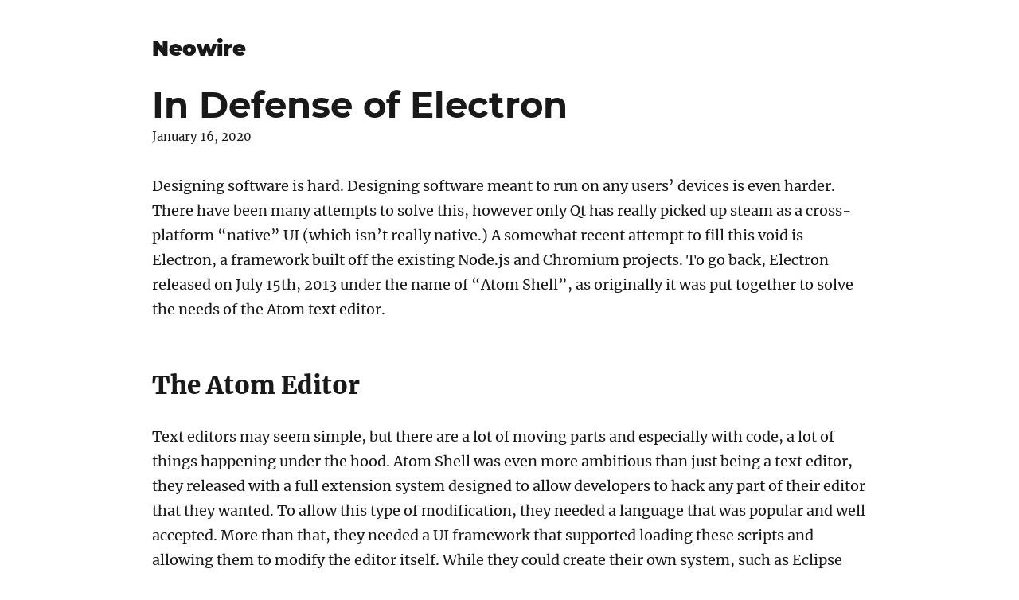

--- FILE ---
content_type: text/html; charset=utf-8
request_url: https://neowire.co/electron-framework/
body_size: 9361
content:
<!DOCTYPE html><html lang="en"><head><meta charSet="utf-8"/><meta http-equiv="x-ua-compatible" content="ie=edge"/><meta name="viewport" content="width=device-width, initial-scale=1, shrink-to-fit=no"/><style id="typography.js">html{font-family:sans-serif;-ms-text-size-adjust:100%;-webkit-text-size-adjust:100%}body{margin:0}article,aside,details,figcaption,figure,footer,header,main,menu,nav,section,summary{display:block}audio,canvas,progress,video{display:inline-block}audio:not([controls]){display:none;height:0}progress{vertical-align:baseline}[hidden],template{display:none}a{background-color:transparent;-webkit-text-decoration-skip:objects}a:active,a:hover{outline-width:0}abbr[title]{border-bottom:none;text-decoration:underline;text-decoration:underline dotted}b,strong{font-weight:inherit;font-weight:bolder}dfn{font-style:italic}h1{font-size:2em;margin:.67em 0}mark{background-color:#ff0;color:#000}small{font-size:80%}sub,sup{font-size:75%;line-height:0;position:relative;vertical-align:baseline}sub{bottom:-.25em}sup{top:-.5em}img{border-style:none}svg:not(:root){overflow:hidden}code,kbd,pre,samp{font-family:monospace,monospace;font-size:1em}figure{margin:1em 40px}hr{box-sizing:content-box;height:0;overflow:visible}button,input,optgroup,select,textarea{font:inherit;margin:0}optgroup{font-weight:700}button,input{overflow:visible}button,select{text-transform:none}[type=reset],[type=submit],button,html [type=button]{-webkit-appearance:button}[type=button]::-moz-focus-inner,[type=reset]::-moz-focus-inner,[type=submit]::-moz-focus-inner,button::-moz-focus-inner{border-style:none;padding:0}[type=button]:-moz-focusring,[type=reset]:-moz-focusring,[type=submit]:-moz-focusring,button:-moz-focusring{outline:1px dotted ButtonText}fieldset{border:1px solid silver;margin:0 2px;padding:.35em .625em .75em}legend{box-sizing:border-box;color:inherit;display:table;max-width:100%;padding:0;white-space:normal}textarea{overflow:auto}[type=checkbox],[type=radio]{box-sizing:border-box;padding:0}[type=number]::-webkit-inner-spin-button,[type=number]::-webkit-outer-spin-button{height:auto}[type=search]{-webkit-appearance:textfield;outline-offset:-2px}[type=search]::-webkit-search-cancel-button,[type=search]::-webkit-search-decoration{-webkit-appearance:none}::-webkit-input-placeholder{color:inherit;opacity:.54}::-webkit-file-upload-button{-webkit-appearance:button;font:inherit}html{font:112.5%/1.75 'Merriweather','Georgia',serif;box-sizing:border-box;overflow-y:scroll;}*{box-sizing:inherit;}*:before{box-sizing:inherit;}*:after{box-sizing:inherit;}body{color:hsla(0,0%,0%,0.9);font-family:'Merriweather','Georgia',serif;font-weight:400;word-wrap:break-word;font-kerning:normal;-moz-font-feature-settings:"kern", "liga", "clig", "calt";-ms-font-feature-settings:"kern", "liga", "clig", "calt";-webkit-font-feature-settings:"kern", "liga", "clig", "calt";font-feature-settings:"kern", "liga", "clig", "calt";}img{max-width:100%;margin-left:0;margin-right:0;margin-top:0;padding-bottom:0;padding-left:0;padding-right:0;padding-top:0;margin-bottom:1.75rem;}h1{margin-left:0;margin-right:0;margin-top:0;padding-bottom:0;padding-left:0;padding-right:0;padding-top:0;margin-bottom:1.75rem;color:inherit;font-family:Montserrat,sans-serif;font-weight:700;text-rendering:optimizeLegibility;font-size:2.5rem;line-height:1.1;}h2{margin-left:0;margin-right:0;margin-top:0;padding-bottom:0;padding-left:0;padding-right:0;padding-top:0;margin-bottom:1.75rem;color:inherit;font-family:'Merriweather','Georgia',serif;font-weight:900;text-rendering:optimizeLegibility;font-size:1.73286rem;line-height:1.1;}h3{margin-left:0;margin-right:0;margin-top:0;padding-bottom:0;padding-left:0;padding-right:0;padding-top:0;margin-bottom:1.75rem;color:inherit;font-family:'Merriweather','Georgia',serif;font-weight:900;text-rendering:optimizeLegibility;font-size:1.4427rem;line-height:1.1;}h4{margin-left:0;margin-right:0;margin-top:0;padding-bottom:0;padding-left:0;padding-right:0;padding-top:0;margin-bottom:1.75rem;color:inherit;font-family:'Merriweather','Georgia',serif;font-weight:900;text-rendering:optimizeLegibility;font-size:1rem;line-height:1.1;letter-spacing:0.140625em;text-transform:uppercase;}h5{margin-left:0;margin-right:0;margin-top:0;padding-bottom:0;padding-left:0;padding-right:0;padding-top:0;margin-bottom:1.75rem;color:inherit;font-family:'Merriweather','Georgia',serif;font-weight:900;text-rendering:optimizeLegibility;font-size:0.83255rem;line-height:1.1;}h6{margin-left:0;margin-right:0;margin-top:0;padding-bottom:0;padding-left:0;padding-right:0;padding-top:0;margin-bottom:1.75rem;color:inherit;font-family:'Merriweather','Georgia',serif;font-weight:900;text-rendering:optimizeLegibility;font-size:0.75966rem;line-height:1.1;font-style:italic;}hgroup{margin-left:0;margin-right:0;margin-top:0;padding-bottom:0;padding-left:0;padding-right:0;padding-top:0;margin-bottom:1.75rem;}ul{margin-left:1.75rem;margin-right:0;margin-top:0;padding-bottom:0;padding-left:0;padding-right:0;padding-top:0;margin-bottom:1.75rem;list-style-position:outside;list-style-image:none;list-style:disc;}ol{margin-left:1.75rem;margin-right:0;margin-top:0;padding-bottom:0;padding-left:0;padding-right:0;padding-top:0;margin-bottom:1.75rem;list-style-position:outside;list-style-image:none;}dl{margin-left:0;margin-right:0;margin-top:0;padding-bottom:0;padding-left:0;padding-right:0;padding-top:0;margin-bottom:1.75rem;}dd{margin-left:0;margin-right:0;margin-top:0;padding-bottom:0;padding-left:0;padding-right:0;padding-top:0;margin-bottom:1.75rem;}p{margin-left:0;margin-right:0;margin-top:0;padding-bottom:0;padding-left:0;padding-right:0;padding-top:0;margin-bottom:1.75rem;}figure{margin-left:0;margin-right:0;margin-top:0;padding-bottom:0;padding-left:0;padding-right:0;padding-top:0;margin-bottom:1.75rem;}pre{margin-left:0;margin-right:0;margin-top:0;padding-bottom:0;padding-left:0;padding-right:0;padding-top:0;margin-bottom:1.75rem;font-size:0.85rem;line-height:1.75rem;}table{margin-left:0;margin-right:0;margin-top:0;padding-bottom:0;padding-left:0;padding-right:0;padding-top:0;margin-bottom:1.75rem;font-size:1rem;line-height:1.75rem;border-collapse:collapse;width:100%;}fieldset{margin-left:0;margin-right:0;margin-top:0;padding-bottom:0;padding-left:0;padding-right:0;padding-top:0;margin-bottom:1.75rem;}blockquote{margin-left:-1.75rem;margin-right:1.75rem;margin-top:0;padding-bottom:0;padding-left:1.42188rem;padding-right:0;padding-top:0;margin-bottom:1.75rem;font-size:1.20112rem;line-height:1.75rem;color:hsla(0,0%,0%,0.59);font-style:italic;border-left:0.32813rem solid hsla(0,0%,0%,0.9);}form{margin-left:0;margin-right:0;margin-top:0;padding-bottom:0;padding-left:0;padding-right:0;padding-top:0;margin-bottom:1.75rem;}noscript{margin-left:0;margin-right:0;margin-top:0;padding-bottom:0;padding-left:0;padding-right:0;padding-top:0;margin-bottom:1.75rem;}iframe{margin-left:0;margin-right:0;margin-top:0;padding-bottom:0;padding-left:0;padding-right:0;padding-top:0;margin-bottom:1.75rem;}hr{margin-left:0;margin-right:0;margin-top:0;padding-bottom:0;padding-left:0;padding-right:0;padding-top:0;margin-bottom:calc(1.75rem - 1px);background:hsla(0,0%,0%,0.2);border:none;height:1px;}address{margin-left:0;margin-right:0;margin-top:0;padding-bottom:0;padding-left:0;padding-right:0;padding-top:0;margin-bottom:1.75rem;}b{font-weight:700;}strong{font-weight:700;}dt{font-weight:700;}th{font-weight:700;}li{margin-bottom:calc(1.75rem / 2);}ol li{padding-left:0;}ul li{padding-left:0;}li > ol{margin-left:1.75rem;margin-bottom:calc(1.75rem / 2);margin-top:calc(1.75rem / 2);}li > ul{margin-left:1.75rem;margin-bottom:calc(1.75rem / 2);margin-top:calc(1.75rem / 2);}blockquote *:last-child{margin-bottom:0;}li *:last-child{margin-bottom:0;}p *:last-child{margin-bottom:0;}li > p{margin-bottom:calc(1.75rem / 2);}code{font-size:0.85rem;line-height:1.75rem;}kbd{font-size:0.85rem;line-height:1.75rem;}samp{font-size:0.85rem;line-height:1.75rem;}abbr{border-bottom:1px dotted hsla(0,0%,0%,0.5);cursor:help;}acronym{border-bottom:1px dotted hsla(0,0%,0%,0.5);cursor:help;}abbr[title]{border-bottom:1px dotted hsla(0,0%,0%,0.5);cursor:help;text-decoration:none;}thead{text-align:left;}td,th{text-align:left;border-bottom:1px solid hsla(0,0%,0%,0.12);font-feature-settings:"tnum";-moz-font-feature-settings:"tnum";-ms-font-feature-settings:"tnum";-webkit-font-feature-settings:"tnum";padding-left:1.16667rem;padding-right:1.16667rem;padding-top:0.875rem;padding-bottom:calc(0.875rem - 1px);}th:first-child,td:first-child{padding-left:0;}th:last-child,td:last-child{padding-right:0;}blockquote > :last-child{margin-bottom:0;}blockquote cite{font-size:1rem;line-height:1.75rem;color:hsla(0,0%,0%,0.9);font-weight:400;}blockquote cite:before{content:"— ";}ul,ol{margin-left:0;}@media only screen and (max-width:480px){ul,ol{margin-left:1.75rem;}blockquote{margin-left:-1.3125rem;margin-right:0;padding-left:0.98438rem;}}h1,h2,h3,h4,h5,h6{margin-top:3.5rem;}a{box-shadow:0 1px 0 0 currentColor;color:#007acc;text-decoration:none;}a:hover,a:active{box-shadow:none;}mark,ins{background:#007acc;color:white;padding:0.10938rem 0.21875rem;text-decoration:none;}a.gatsby-resp-image-link{box-shadow:none;}</style><style data-href="/styles.2203a1ee98e51d0b18da.css">@font-face{font-family:Montserrat;font-style:normal;font-display:swap;font-weight:100;src:local("Montserrat Thin "),local("Montserrat-Thin"),url(/static/montserrat-latin-100-191cc9f50f3b76b9617cb383f19acb7d.woff2) format("woff2"),url(/static/montserrat-latin-100-370318464551d5f25b0f0a78f374faac.woff) format("woff")}@font-face{font-family:Montserrat;font-style:italic;font-display:swap;font-weight:100;src:local("Montserrat Thin italic"),local("Montserrat-Thinitalic"),url(/static/montserrat-latin-100italic-bdeaeb79db315697bd173a55b097dc18.woff2) format("woff2"),url(/static/montserrat-latin-100italic-ecf7d49386e8f265878e735db34a7c4b.woff) format("woff")}@font-face{font-family:Montserrat;font-style:normal;font-display:swap;font-weight:200;src:local("Montserrat Extra Light "),local("Montserrat-Extra Light"),url(/static/montserrat-latin-200-85d5ef9db7f2dc6979172a4a3b2c57cb.woff2) format("woff2"),url(/static/montserrat-latin-200-1fc98e126a3d152549240e6244d7e669.woff) format("woff")}@font-face{font-family:Montserrat;font-style:italic;font-display:swap;font-weight:200;src:local("Montserrat Extra Light italic"),local("Montserrat-Extra Lightitalic"),url(/static/montserrat-latin-200italic-49095760a498d024fe1a85a078850df9.woff2) format("woff2"),url(/static/montserrat-latin-200italic-fe46cf8b9462c820457d3bf537e4057f.woff) format("woff")}@font-face{font-family:Montserrat;font-style:normal;font-display:swap;font-weight:300;src:local("Montserrat Light "),local("Montserrat-Light"),url(/static/montserrat-latin-300-7c3daf12b706645b5d3710f863a4da04.woff2) format("woff2"),url(/static/montserrat-latin-300-8dc95fab9cf98d02ca8d76e97d3dff60.woff) format("woff")}@font-face{font-family:Montserrat;font-style:italic;font-display:swap;font-weight:300;src:local("Montserrat Light italic"),local("Montserrat-Lightitalic"),url(/static/montserrat-latin-300italic-f20b178ca2024a5eac8e42e6649db86c.woff2) format("woff2"),url(/static/montserrat-latin-300italic-3fe16939288856e8e828fa2661bf2354.woff) format("woff")}@font-face{font-family:Montserrat;font-style:normal;font-display:swap;font-weight:400;src:local("Montserrat Regular "),local("Montserrat-Regular"),url(/static/montserrat-latin-400-bc3aa95dca08f5fee5291e34959c27bc.woff2) format("woff2"),url(/static/montserrat-latin-400-8102c4838f9e3d08dad644290a9cb701.woff) format("woff")}@font-face{font-family:Montserrat;font-style:italic;font-display:swap;font-weight:400;src:local("Montserrat Regular italic"),local("Montserrat-Regularitalic"),url(/static/montserrat-latin-400italic-5cad650422a7184467af5a4d17b264c4.woff2) format("woff2"),url(/static/montserrat-latin-400italic-d191f22af3bb50902b99ac577f81a322.woff) format("woff")}@font-face{font-family:Montserrat;font-style:normal;font-display:swap;font-weight:500;src:local("Montserrat Medium "),local("Montserrat-Medium"),url(/static/montserrat-latin-500-92d16e458625f4d2c8940f6bdca0ff09.woff2) format("woff2"),url(/static/montserrat-latin-500-8b763220218ffc11c57c84ddb80e7b26.woff) format("woff")}@font-face{font-family:Montserrat;font-style:italic;font-display:swap;font-weight:500;src:local("Montserrat Medium italic"),local("Montserrat-Mediumitalic"),url(/static/montserrat-latin-500italic-47bfcca6b69d6a9acca7a8bff17193e2.woff2) format("woff2"),url(/static/montserrat-latin-500italic-72c01f753c3940c0b9cb6bf2389caddf.woff) format("woff")}@font-face{font-family:Montserrat;font-style:normal;font-display:swap;font-weight:600;src:local("Montserrat SemiBold "),local("Montserrat-SemiBold"),url(/static/montserrat-latin-600-6fb1b5623e528e27c18658fecf5ee0ee.woff2) format("woff2"),url(/static/montserrat-latin-600-7c839d15a6f54e7025ba8c0c4b333e8f.woff) format("woff")}@font-face{font-family:Montserrat;font-style:italic;font-display:swap;font-weight:600;src:local("Montserrat SemiBold italic"),local("Montserrat-SemiBolditalic"),url(/static/montserrat-latin-600italic-60789af1c9338ed1a9546722ec54b4f7.woff2) format("woff2"),url(/static/montserrat-latin-600italic-f3d4de8d0afb19e777c79032ce828e3d.woff) format("woff")}@font-face{font-family:Montserrat;font-style:normal;font-display:swap;font-weight:700;src:local("Montserrat Bold "),local("Montserrat-Bold"),url(/static/montserrat-latin-700-39d93cf678c740f9f6b2b1cfde34bee3.woff2) format("woff2"),url(/static/montserrat-latin-700-80f10bd382f0df1cd650fec59f3c9394.woff) format("woff")}@font-face{font-family:Montserrat;font-style:italic;font-display:swap;font-weight:700;src:local("Montserrat Bold italic"),local("Montserrat-Bolditalic"),url(/static/montserrat-latin-700italic-ba136d97b14e82284dd595e257f11c47.woff2) format("woff2"),url(/static/montserrat-latin-700italic-8c98142b425630821139c24bd1698700.woff) format("woff")}@font-face{font-family:Montserrat;font-style:normal;font-display:swap;font-weight:800;src:local("Montserrat ExtraBold "),local("Montserrat-ExtraBold"),url(/static/montserrat-latin-800-b7018be9ed6cd94da8b6675b3a468c3b.woff2) format("woff2"),url(/static/montserrat-latin-800-9a9befcf50d64f9d2d19d8b1d1984add.woff) format("woff")}@font-face{font-family:Montserrat;font-style:italic;font-display:swap;font-weight:800;src:local("Montserrat ExtraBold italic"),local("Montserrat-ExtraBolditalic"),url(/static/montserrat-latin-800italic-540ffdd223d1a9ad3d4e678e1a23372e.woff2) format("woff2"),url(/static/montserrat-latin-800italic-897086f99f4e1f45e6b1e9368527d0bc.woff) format("woff")}@font-face{font-family:Montserrat;font-style:normal;font-display:swap;font-weight:900;src:local("Montserrat Black "),local("Montserrat-Black"),url(/static/montserrat-latin-900-58cd789700850375b834e8b6776002eb.woff2) format("woff2"),url(/static/montserrat-latin-900-26d42c9428780e545a540bbb50c84bce.woff) format("woff")}@font-face{font-family:Montserrat;font-style:italic;font-display:swap;font-weight:900;src:local("Montserrat Black italic"),local("Montserrat-Blackitalic"),url(/static/montserrat-latin-900italic-451157bc8861fe54f523b3669a3def71.woff2) format("woff2"),url(/static/montserrat-latin-900italic-a8ec4957e1c24f5793305763ad9845b3.woff) format("woff")}@font-face{font-family:Merriweather;font-style:normal;font-display:swap;font-weight:300;src:local("Merriweather Light "),local("Merriweather-Light"),url(/static/merriweather-latin-300-b1158cfcd4aacb9d8fb61625e37af46a.woff2) format("woff2"),url(/static/merriweather-latin-300-cc7de05e166e90320d7d896e0f72a19d.woff) format("woff")}@font-face{font-family:Merriweather;font-style:italic;font-display:swap;font-weight:300;src:local("Merriweather Light italic"),local("Merriweather-Lightitalic"),url(/static/merriweather-latin-300italic-8fe52a48089d6ebe46db0b8e7cc66263.woff2) format("woff2"),url(/static/merriweather-latin-300italic-e1331f5397c2a673f9d3765138debdb5.woff) format("woff")}@font-face{font-family:Merriweather;font-style:normal;font-display:swap;font-weight:400;src:local("Merriweather Regular "),local("Merriweather-Regular"),url(/static/merriweather-latin-400-8276fdb72ae8f4714d4e6eba704cc39f.woff2) format("woff2"),url(/static/merriweather-latin-400-69f09800f4f6479d06e44eba837df872.woff) format("woff")}@font-face{font-family:Merriweather;font-style:italic;font-display:swap;font-weight:400;src:local("Merriweather Regular italic"),local("Merriweather-Regularitalic"),url(/static/merriweather-latin-400italic-3a9be9ea9f7aa4af6de7307df21d9fc0.woff2) format("woff2"),url(/static/merriweather-latin-400italic-d76079ed7541a433a54f79316de086e9.woff) format("woff")}@font-face{font-family:Merriweather;font-style:normal;font-display:swap;font-weight:700;src:local("Merriweather Bold "),local("Merriweather-Bold"),url(/static/merriweather-latin-700-fa534be7ffa380e39a7f6e03bf9a5e03.woff2) format("woff2"),url(/static/merriweather-latin-700-ba56ea84b8084b7ff9677f50d3cd81bd.woff) format("woff")}@font-face{font-family:Merriweather;font-style:italic;font-display:swap;font-weight:700;src:local("Merriweather Bold italic"),local("Merriweather-Bolditalic"),url(/static/merriweather-latin-700italic-1ef5edaaa20ae53ea50399884c5e48c6.woff2) format("woff2"),url(/static/merriweather-latin-700italic-534bc9e7ce93c73d73426e46acd78092.woff) format("woff")}@font-face{font-family:Merriweather;font-style:normal;font-display:swap;font-weight:900;src:local("Merriweather Black "),local("Merriweather-Black"),url(/static/merriweather-latin-900-7528fb70e8a4a82c7305e72ff43ac25f.woff2) format("woff2"),url(/static/merriweather-latin-900-3799b6e2f5ed3fcccf9d7a708d7419fa.woff) format("woff")}@font-face{font-family:Merriweather;font-style:italic;font-display:swap;font-weight:900;src:local("Merriweather Black italic"),local("Merriweather-Blackitalic"),url(/static/merriweather-latin-900italic-e1b4d2aaa78e12ad84aaf8a56321e4c2.woff2) format("woff2"),url(/static/merriweather-latin-900italic-2ae22f731b3424e8dbb4b37f7ca6e708.woff) format("woff")}code[class*=language-],pre[class*=language-]{color:#000;background:none;text-shadow:0 1px #fff;font-family:Consolas,Monaco,Andale Mono,Ubuntu Mono,monospace;font-size:1em;text-align:left;white-space:pre;word-spacing:normal;word-break:normal;word-wrap:normal;line-height:1.5;-moz-tab-size:4;-o-tab-size:4;tab-size:4;-webkit-hyphens:none;-ms-hyphens:none;hyphens:none}code[class*=language-]::selection,code[class*=language-] ::selection,pre[class*=language-]::selection,pre[class*=language-] ::selection{text-shadow:none;background:#b3d4fc}@media print{code[class*=language-],pre[class*=language-]{text-shadow:none}}pre[class*=language-]{padding:1em;margin:.5em 0;overflow:auto}:not(pre)>code[class*=language-],pre[class*=language-]{background:#f5f2f0}:not(pre)>code[class*=language-]{padding:.1em;border-radius:.3em;white-space:normal}.token.cdata,.token.comment,.token.doctype,.token.prolog{color:#708090}.token.punctuation{color:#999}.namespace{opacity:.7}.token.boolean,.token.constant,.token.deleted,.token.number,.token.property,.token.symbol,.token.tag{color:#905}.token.attr-name,.token.builtin,.token.char,.token.inserted,.token.selector,.token.string{color:#690}.language-css .token.string,.style .token.string,.token.entity,.token.operator,.token.url{color:#9a6e3a;background:hsla(0,0%,100%,.5)}.token.atrule,.token.attr-value,.token.keyword{color:#07a}.token.class-name,.token.function{color:#dd4a68}.token.important,.token.regex,.token.variable{color:#e90}.token.bold,.token.important{font-weight:700}.token.italic{font-style:italic}.token.entity{cursor:help}</style><meta name="generator" content="Gatsby 2.18.12"/><style type="text/css">.gatsby-resp-image-image{width:100%;height:100%;margin:0;vertical-align:middle;position:absolute;top:0;left:0;color:transparent;}</style><link rel="preconnect dns-prefetch" href="https://www.google-analytics.com"/><link rel="alternate" type="application/rss+xml" href="/rss.xml"/><link rel="icon" href="/icons/icon-48x48.png?v=538f0a88e069c350af3b0e3a4becd2ae"/><link rel="manifest" href="/manifest.webmanifest"/><meta name="theme-color" content="#222"/><link rel="apple-touch-icon" sizes="48x48" href="/icons/icon-48x48.png?v=538f0a88e069c350af3b0e3a4becd2ae"/><link rel="apple-touch-icon" sizes="72x72" href="/icons/icon-72x72.png?v=538f0a88e069c350af3b0e3a4becd2ae"/><link rel="apple-touch-icon" sizes="96x96" href="/icons/icon-96x96.png?v=538f0a88e069c350af3b0e3a4becd2ae"/><link rel="apple-touch-icon" sizes="144x144" href="/icons/icon-144x144.png?v=538f0a88e069c350af3b0e3a4becd2ae"/><link rel="apple-touch-icon" sizes="192x192" href="/icons/icon-192x192.png?v=538f0a88e069c350af3b0e3a4becd2ae"/><link rel="apple-touch-icon" sizes="256x256" href="/icons/icon-256x256.png?v=538f0a88e069c350af3b0e3a4becd2ae"/><link rel="apple-touch-icon" sizes="384x384" href="/icons/icon-384x384.png?v=538f0a88e069c350af3b0e3a4becd2ae"/><link rel="apple-touch-icon" sizes="512x512" href="/icons/icon-512x512.png?v=538f0a88e069c350af3b0e3a4becd2ae"/><title data-react-helmet="true">In Defense of Electron | Neowire</title><meta data-react-helmet="true" name="description" content="Electron is a controversal framework due to the heavyness that it brings to applications. Here&#x27;s some of my thoughts on it."/><meta data-react-helmet="true" property="og:title" content="In Defense of Electron"/><meta data-react-helmet="true" property="og:description" content="Electron is a controversal framework due to the heavyness that it brings to applications. Here&#x27;s some of my thoughts on it."/><meta data-react-helmet="true" property="og:type" content="website"/><meta data-react-helmet="true" name="twitter:card" content="summary"/><meta data-react-helmet="true" name="twitter:creator" content="Paul Sauve"/><meta data-react-helmet="true" name="twitter:title" content="In Defense of Electron"/><meta data-react-helmet="true" name="twitter:description" content="Electron is a controversal framework due to the heavyness that it brings to applications. Here&#x27;s some of my thoughts on it."/><link rel="sitemap" type="application/xml" href="/sitemap.xml"/><link as="script" rel="preload" href="/webpack-runtime-d354e65a68042a647698.js"/><link as="script" rel="preload" href="/styles-e2cc5009b67992fa7cfb.js"/><link as="script" rel="preload" href="/app-548fd0e44d2c3989eccf.js"/><link as="script" rel="preload" href="/commons-9c6f9c57b3df7f91de3e.js"/><link as="script" rel="preload" href="/component---src-templates-blog-post-js-a6d09b3317a3b5b22ffd.js"/><link as="fetch" rel="preload" href="/page-data/electron-framework/page-data.json" crossorigin="anonymous"/></head><body><div id="___gatsby"><div style="outline:none" tabindex="-1" role="group" id="gatsby-focus-wrapper"><div style="margin-left:auto;margin-right:auto;max-width:52.5rem;padding:2.625rem 1.3125rem"><header><h3 style="font-family:Montserrat, sans-serif;margin-top:0"><a style="box-shadow:none;text-decoration:none;color:inherit" href="/">Neowire</a></h3></header><main><article><header><h1 style="margin-top:1.75rem;margin-bottom:0">In Defense of Electron</h1><p style="font-size:0.83255rem;line-height:1.75rem;display:block;margin-bottom:1.75rem">January 16, 2020</p></header><section><p>Designing software is hard. Designing software meant to run on any users’ devices is even harder. There have been many attempts to solve this, however only Qt has really picked up steam as a cross-platform “native” UI (which isn’t really native.) A somewhat recent attempt to fill this void is Electron, a framework built off the existing Node.js and Chromium projects. To go back, Electron released on July 15th, 2013 under the name of “Atom Shell”, as originally it was put together to solve the needs of the Atom text editor.</p>
<h2>The Atom Editor</h2>
<p>Text editors may seem simple, but there are a lot of moving parts and especially with code, a lot of things happening under the hood. Atom Shell was even more ambitious than just being a text editor, they released with a full extension system designed to allow developers to hack any part of their editor that they wanted. To allow this type of modification, they needed a language that was popular and well accepted. More than that, they needed a UI framework that supported loading these scripts and allowing them to modify the editor itself. While they could create their own system, such as Eclipse and IntelliJ IDEs before them, they went ahead and went with a well understood tool: the web browser.</p>
<p>While the reasons for Atom choosing a web browser for their desktop application may make sense, you have to ask why this software is now being used for many popular apps such as Slack, Discord, Twitch, and Microsoft Teams. Electron is unique in that it provides a low barrier to enter for the millions of people that already use web technology, but now they can use it to write an app for whatever platform they want. The power behind this is unlike any other UI framework such as Qt, because Qt only works on one platform: the desktop <sup id="fnref-1"><a href="#fn-1" class="footnote-ref">1</a></sup>.</p>
<h2>Electron is good for developers</h2>
<blockquote>
<p>While it’s no secret that the cross-platform Slack Desktop app is built on Electron, it might be slightly less well known that it’s a hybrid app built around our web app (slack.com). This is one of Electron’s most compelling draws — not only can you build a cross-platform desktop app from scratch with the web technologies you know and love, but you can also extend a pre-existing web app with new and powerful capabilities.</p>
</blockquote>
<p><em><a href="https://slack.engineering/interops-labyrinth-sharing-code-between-web-electron-apps-f9474d62eccc" target="_blank" rel="nofollow noopener noreferrer">Machisté N. Quintana</a></em></p>
<p>The power of being able to bring your web application which already exists onto the desktop brings a lot of questions to companies with these web apps. Why hire a new team of developers, more QA, more designers to do something for a second (or third, or fourth time depending on the platforms you need to support.) The amount of knowledge a developer needs to learn is limited to the small API that Electron provides, because it builds on top of their existing knowledge needed for the web. Being able to update a single codebase and ship updates to multiple platforms is more convincing that any other current technology, especially if combined with something like react-native/react-native-web allowing a single codebase to be shipped to web, every desktop OS, and every mobile OS.</p>
<h2>Electron is good for end-users</h2>
<p>Electron is good for the developers using it, but it’s also good for the end-user. The end-user gets new features faster, an app that usually functions the same regardless of which computer they pull it up on, and sometimes one they can even use in the web browser too. Slack is convenient because you don’t need to use the desktop app to use it, since the tech is shared with the website. Even better, you don’t have to learn two similar but different UIs to understand how to use the app. For example, the new Excel 360 web app has a lot of similarities to their Windows application. However when trying to use it, I found a lot of things that it did differently from dialogs to options offered. </p>
<p>If you were a user of QuickBooks’ desktop application, moving to their new web product is a mess. The workflow is different, the tools are different, the UI is completely different! If QuickBooks had the option to transparently bring their desktop application to the web, I think they’d take it. For other companies where their main product is a web app, being able to transparently bring their app to the desktop with additional integration brings that level of consistency to the end-user.</p>
<h2>Complaints of Electron</h2>
<p>As someone who has written several applications in Electron, I understand the pull this easy-to-use framework has. However as someone who values simplicity and applications that are low on consumption, there are a few things that irk me about Electron.</p>
<h3>Pulling in Electron brings not just Node.js, but the entire Chromium browser</h3>
<p>This is probably one of the biggest issues that people have with Electron apps. While they can be decently performant, you’re still installing another full web browser for a single application. There have been people suggesting that Electron be distributed much like Java is, then the apps are just bundled and ran in that global version of Electron. I disagree with this approach because it moves away from the current trend of static dependencies, instead depending on a global installation or the installation of multiple versions of the browser. </p>
<p>I’d like to see Electron have the ability to strip down features that are commonly not needed in most desktop apps. For example, I’m really not sure why Standard Notes (my editor of choice) includes an Xbox controller driver. With the smaller size of the binary and possibly lower memory usage due to less globals it solve several of the complaints people have of Electron apps simply being too large for what they are.</p>
<h3>Operating Systems Don’t Accommodate</h3>
<p>As I mentioned before, people want to use web technology on the desktop because of familiarity and the ability to release their app on all major platforms. Currently no operating systems actually do anything to encourage this development, with Apple even suddenly <a href="https://github.com/electron/electron/issues/20027" target="_blank" rel="nofollow noopener noreferrer">rejecting Electron apps on their app store</a> with no forewarning to developers currently building their apps on the Electron platform. </p>
<p>What I would love to see is operating systems having a supported API for creating these types of applications with a common API allowing developers to easily target their OS with their application. This would allow the operating system to optimize for these applications, using their generally faster web browser to run the app, rather than packaging multiple versions of Chromium. If developers want to create applications with this technology, I don’t see a reason that Windows or macOS has a reason for being adverse to it, especially since Microsoft already uses Electron for several of their own applications.</p>
<h2>Conclusion</h2>
<p>I think the Electron platform is neat, providing an easy way for developers to get their ideas out there, while also being accessible enough to be easily hireable for. The performance issues I don’t believe are inherit to the fact that it’s a web browser, hopefully meaning that something better can build on Electron and bring better performance. This may be <a href="https://github.com/servo/servo" target="_blank" rel="nofollow noopener noreferrer">servo</a>, or it might be something else. However with the many companies still willing to build on Electron without improving the core technology, that means that your average end-user is probably “ok” with the status quo.</p>
<div class="footnotes">
<hr>
<ol>
<li id="fn-1">
<p>Yes I do understand that Qt works on all the popular operating systems, mobile, and even some recent attempts on the web. But websites can do all of those and do it right now with good enough performance for the end user.</p>
<a href="#fnref-1" class="footnote-backref">↩</a>
</li>
</ol>
</div></section><hr style="margin-bottom:1.75rem"/><footer><div style="display:flex;margin-bottom:4.375rem"><p>Written by <!-- -->Paul Sauve<!-- -->. <!-- -->Software &amp; Tech</p></div></footer></article><nav><ul style="display:flex;flex-wrap:wrap;justify-content:space-between;list-style:none;padding:0"><li><a rel="prev" href="/windows-defender/">← <!-- -->How to Use Windows Defender and Be Happy</a></li><li><a rel="next" href="/internet-security/">Why Internet Security is Hard for Businesses and Users<!-- --> →</a></li></ul></nav></main><footer>© <!-- -->2022<!-- --> Technove LLC</footer></div></div></div><script>
  
  
  if(true) {
    (function(i,s,o,g,r,a,m){i['GoogleAnalyticsObject']=r;i[r]=i[r]||function(){
    (i[r].q=i[r].q||[]).push(arguments)},i[r].l=1*new Date();a=s.createElement(o),
    m=s.getElementsByTagName(o)[0];a.async=1;a.src=g;m.parentNode.insertBefore(a,m)
    })(window,document,'script','https://www.google-analytics.com/analytics.js','ga');
  }
  if (typeof ga === "function") {
    ga('create', 'UA-156168269-1', 'auto', {});
      
      
      
      
      
      }</script><script id="gatsby-script-loader">/*<![CDATA[*/window.pagePath="/electron-framework/";/*]]>*/</script><script id="gatsby-chunk-mapping">/*<![CDATA[*/window.___chunkMapping={"app":["/app-548fd0e44d2c3989eccf.js"],"component---node-modules-gatsby-plugin-offline-app-shell-js":["/component---node-modules-gatsby-plugin-offline-app-shell-js-328a2b7c20aa4ad52a6f.js"],"component---src-templates-blog-post-js":["/component---src-templates-blog-post-js-a6d09b3317a3b5b22ffd.js"],"component---src-pages-404-js":["/component---src-pages-404-js-cfd9bd9c44ce47a13507.js"],"component---src-pages-index-js":["/component---src-pages-index-js-366620aacd90157c8779.js"]};/*]]>*/</script><script src="/component---src-templates-blog-post-js-a6d09b3317a3b5b22ffd.js" async=""></script><script src="/commons-9c6f9c57b3df7f91de3e.js" async=""></script><script src="/app-548fd0e44d2c3989eccf.js" async=""></script><script src="/styles-e2cc5009b67992fa7cfb.js" async=""></script><script src="/webpack-runtime-d354e65a68042a647698.js" async=""></script><script defer src="https://static.cloudflareinsights.com/beacon.min.js/vcd15cbe7772f49c399c6a5babf22c1241717689176015" integrity="sha512-ZpsOmlRQV6y907TI0dKBHq9Md29nnaEIPlkf84rnaERnq6zvWvPUqr2ft8M1aS28oN72PdrCzSjY4U6VaAw1EQ==" data-cf-beacon='{"version":"2024.11.0","token":"6506f04a59b948cab2c57cf1de8f90dc","r":1,"server_timing":{"name":{"cfCacheStatus":true,"cfEdge":true,"cfExtPri":true,"cfL4":true,"cfOrigin":true,"cfSpeedBrain":true},"location_startswith":null}}' crossorigin="anonymous"></script>
</body></html>

--- FILE ---
content_type: text/css; charset=utf-8
request_url: https://neowire.co/styles.2203a1ee98e51d0b18da.css
body_size: -764
content:
@font-face{font-family:Montserrat;font-style:normal;font-display:swap;font-weight:100;src:local("Montserrat Thin "),local("Montserrat-Thin"),url(/static/montserrat-latin-100-191cc9f50f3b76b9617cb383f19acb7d.woff2) format("woff2"),url(/static/montserrat-latin-100-370318464551d5f25b0f0a78f374faac.woff) format("woff")}@font-face{font-family:Montserrat;font-style:italic;font-display:swap;font-weight:100;src:local("Montserrat Thin italic"),local("Montserrat-Thinitalic"),url(/static/montserrat-latin-100italic-bdeaeb79db315697bd173a55b097dc18.woff2) format("woff2"),url(/static/montserrat-latin-100italic-ecf7d49386e8f265878e735db34a7c4b.woff) format("woff")}@font-face{font-family:Montserrat;font-style:normal;font-display:swap;font-weight:200;src:local("Montserrat Extra Light "),local("Montserrat-Extra Light"),url(/static/montserrat-latin-200-85d5ef9db7f2dc6979172a4a3b2c57cb.woff2) format("woff2"),url(/static/montserrat-latin-200-1fc98e126a3d152549240e6244d7e669.woff) format("woff")}@font-face{font-family:Montserrat;font-style:italic;font-display:swap;font-weight:200;src:local("Montserrat Extra Light italic"),local("Montserrat-Extra Lightitalic"),url(/static/montserrat-latin-200italic-49095760a498d024fe1a85a078850df9.woff2) format("woff2"),url(/static/montserrat-latin-200italic-fe46cf8b9462c820457d3bf537e4057f.woff) format("woff")}@font-face{font-family:Montserrat;font-style:normal;font-display:swap;font-weight:300;src:local("Montserrat Light "),local("Montserrat-Light"),url(/static/montserrat-latin-300-7c3daf12b706645b5d3710f863a4da04.woff2) format("woff2"),url(/static/montserrat-latin-300-8dc95fab9cf98d02ca8d76e97d3dff60.woff) format("woff")}@font-face{font-family:Montserrat;font-style:italic;font-display:swap;font-weight:300;src:local("Montserrat Light italic"),local("Montserrat-Lightitalic"),url(/static/montserrat-latin-300italic-f20b178ca2024a5eac8e42e6649db86c.woff2) format("woff2"),url(/static/montserrat-latin-300italic-3fe16939288856e8e828fa2661bf2354.woff) format("woff")}@font-face{font-family:Montserrat;font-style:normal;font-display:swap;font-weight:400;src:local("Montserrat Regular "),local("Montserrat-Regular"),url(/static/montserrat-latin-400-bc3aa95dca08f5fee5291e34959c27bc.woff2) format("woff2"),url(/static/montserrat-latin-400-8102c4838f9e3d08dad644290a9cb701.woff) format("woff")}@font-face{font-family:Montserrat;font-style:italic;font-display:swap;font-weight:400;src:local("Montserrat Regular italic"),local("Montserrat-Regularitalic"),url(/static/montserrat-latin-400italic-5cad650422a7184467af5a4d17b264c4.woff2) format("woff2"),url(/static/montserrat-latin-400italic-d191f22af3bb50902b99ac577f81a322.woff) format("woff")}@font-face{font-family:Montserrat;font-style:normal;font-display:swap;font-weight:500;src:local("Montserrat Medium "),local("Montserrat-Medium"),url(/static/montserrat-latin-500-92d16e458625f4d2c8940f6bdca0ff09.woff2) format("woff2"),url(/static/montserrat-latin-500-8b763220218ffc11c57c84ddb80e7b26.woff) format("woff")}@font-face{font-family:Montserrat;font-style:italic;font-display:swap;font-weight:500;src:local("Montserrat Medium italic"),local("Montserrat-Mediumitalic"),url(/static/montserrat-latin-500italic-47bfcca6b69d6a9acca7a8bff17193e2.woff2) format("woff2"),url(/static/montserrat-latin-500italic-72c01f753c3940c0b9cb6bf2389caddf.woff) format("woff")}@font-face{font-family:Montserrat;font-style:normal;font-display:swap;font-weight:600;src:local("Montserrat SemiBold "),local("Montserrat-SemiBold"),url(/static/montserrat-latin-600-6fb1b5623e528e27c18658fecf5ee0ee.woff2) format("woff2"),url(/static/montserrat-latin-600-7c839d15a6f54e7025ba8c0c4b333e8f.woff) format("woff")}@font-face{font-family:Montserrat;font-style:italic;font-display:swap;font-weight:600;src:local("Montserrat SemiBold italic"),local("Montserrat-SemiBolditalic"),url(/static/montserrat-latin-600italic-60789af1c9338ed1a9546722ec54b4f7.woff2) format("woff2"),url(/static/montserrat-latin-600italic-f3d4de8d0afb19e777c79032ce828e3d.woff) format("woff")}@font-face{font-family:Montserrat;font-style:normal;font-display:swap;font-weight:700;src:local("Montserrat Bold "),local("Montserrat-Bold"),url(/static/montserrat-latin-700-39d93cf678c740f9f6b2b1cfde34bee3.woff2) format("woff2"),url(/static/montserrat-latin-700-80f10bd382f0df1cd650fec59f3c9394.woff) format("woff")}@font-face{font-family:Montserrat;font-style:italic;font-display:swap;font-weight:700;src:local("Montserrat Bold italic"),local("Montserrat-Bolditalic"),url(/static/montserrat-latin-700italic-ba136d97b14e82284dd595e257f11c47.woff2) format("woff2"),url(/static/montserrat-latin-700italic-8c98142b425630821139c24bd1698700.woff) format("woff")}@font-face{font-family:Montserrat;font-style:normal;font-display:swap;font-weight:800;src:local("Montserrat ExtraBold "),local("Montserrat-ExtraBold"),url(/static/montserrat-latin-800-b7018be9ed6cd94da8b6675b3a468c3b.woff2) format("woff2"),url(/static/montserrat-latin-800-9a9befcf50d64f9d2d19d8b1d1984add.woff) format("woff")}@font-face{font-family:Montserrat;font-style:italic;font-display:swap;font-weight:800;src:local("Montserrat ExtraBold italic"),local("Montserrat-ExtraBolditalic"),url(/static/montserrat-latin-800italic-540ffdd223d1a9ad3d4e678e1a23372e.woff2) format("woff2"),url(/static/montserrat-latin-800italic-897086f99f4e1f45e6b1e9368527d0bc.woff) format("woff")}@font-face{font-family:Montserrat;font-style:normal;font-display:swap;font-weight:900;src:local("Montserrat Black "),local("Montserrat-Black"),url(/static/montserrat-latin-900-58cd789700850375b834e8b6776002eb.woff2) format("woff2"),url(/static/montserrat-latin-900-26d42c9428780e545a540bbb50c84bce.woff) format("woff")}@font-face{font-family:Montserrat;font-style:italic;font-display:swap;font-weight:900;src:local("Montserrat Black italic"),local("Montserrat-Blackitalic"),url(/static/montserrat-latin-900italic-451157bc8861fe54f523b3669a3def71.woff2) format("woff2"),url(/static/montserrat-latin-900italic-a8ec4957e1c24f5793305763ad9845b3.woff) format("woff")}@font-face{font-family:Merriweather;font-style:normal;font-display:swap;font-weight:300;src:local("Merriweather Light "),local("Merriweather-Light"),url(/static/merriweather-latin-300-b1158cfcd4aacb9d8fb61625e37af46a.woff2) format("woff2"),url(/static/merriweather-latin-300-cc7de05e166e90320d7d896e0f72a19d.woff) format("woff")}@font-face{font-family:Merriweather;font-style:italic;font-display:swap;font-weight:300;src:local("Merriweather Light italic"),local("Merriweather-Lightitalic"),url(/static/merriweather-latin-300italic-8fe52a48089d6ebe46db0b8e7cc66263.woff2) format("woff2"),url(/static/merriweather-latin-300italic-e1331f5397c2a673f9d3765138debdb5.woff) format("woff")}@font-face{font-family:Merriweather;font-style:normal;font-display:swap;font-weight:400;src:local("Merriweather Regular "),local("Merriweather-Regular"),url(/static/merriweather-latin-400-8276fdb72ae8f4714d4e6eba704cc39f.woff2) format("woff2"),url(/static/merriweather-latin-400-69f09800f4f6479d06e44eba837df872.woff) format("woff")}@font-face{font-family:Merriweather;font-style:italic;font-display:swap;font-weight:400;src:local("Merriweather Regular italic"),local("Merriweather-Regularitalic"),url(/static/merriweather-latin-400italic-3a9be9ea9f7aa4af6de7307df21d9fc0.woff2) format("woff2"),url(/static/merriweather-latin-400italic-d76079ed7541a433a54f79316de086e9.woff) format("woff")}@font-face{font-family:Merriweather;font-style:normal;font-display:swap;font-weight:700;src:local("Merriweather Bold "),local("Merriweather-Bold"),url(/static/merriweather-latin-700-fa534be7ffa380e39a7f6e03bf9a5e03.woff2) format("woff2"),url(/static/merriweather-latin-700-ba56ea84b8084b7ff9677f50d3cd81bd.woff) format("woff")}@font-face{font-family:Merriweather;font-style:italic;font-display:swap;font-weight:700;src:local("Merriweather Bold italic"),local("Merriweather-Bolditalic"),url(/static/merriweather-latin-700italic-1ef5edaaa20ae53ea50399884c5e48c6.woff2) format("woff2"),url(/static/merriweather-latin-700italic-534bc9e7ce93c73d73426e46acd78092.woff) format("woff")}@font-face{font-family:Merriweather;font-style:normal;font-display:swap;font-weight:900;src:local("Merriweather Black "),local("Merriweather-Black"),url(/static/merriweather-latin-900-7528fb70e8a4a82c7305e72ff43ac25f.woff2) format("woff2"),url(/static/merriweather-latin-900-3799b6e2f5ed3fcccf9d7a708d7419fa.woff) format("woff")}@font-face{font-family:Merriweather;font-style:italic;font-display:swap;font-weight:900;src:local("Merriweather Black italic"),local("Merriweather-Blackitalic"),url(/static/merriweather-latin-900italic-e1b4d2aaa78e12ad84aaf8a56321e4c2.woff2) format("woff2"),url(/static/merriweather-latin-900italic-2ae22f731b3424e8dbb4b37f7ca6e708.woff) format("woff")}code[class*=language-],pre[class*=language-]{color:#000;background:none;text-shadow:0 1px #fff;font-family:Consolas,Monaco,Andale Mono,Ubuntu Mono,monospace;font-size:1em;text-align:left;white-space:pre;word-spacing:normal;word-break:normal;word-wrap:normal;line-height:1.5;-moz-tab-size:4;-o-tab-size:4;tab-size:4;-webkit-hyphens:none;-ms-hyphens:none;hyphens:none}code[class*=language-]::selection,code[class*=language-] ::selection,pre[class*=language-]::selection,pre[class*=language-] ::selection{text-shadow:none;background:#b3d4fc}@media print{code[class*=language-],pre[class*=language-]{text-shadow:none}}pre[class*=language-]{padding:1em;margin:.5em 0;overflow:auto}:not(pre)>code[class*=language-],pre[class*=language-]{background:#f5f2f0}:not(pre)>code[class*=language-]{padding:.1em;border-radius:.3em;white-space:normal}.token.cdata,.token.comment,.token.doctype,.token.prolog{color:#708090}.token.punctuation{color:#999}.namespace{opacity:.7}.token.boolean,.token.constant,.token.deleted,.token.number,.token.property,.token.symbol,.token.tag{color:#905}.token.attr-name,.token.builtin,.token.char,.token.inserted,.token.selector,.token.string{color:#690}.language-css .token.string,.style .token.string,.token.entity,.token.operator,.token.url{color:#9a6e3a;background:hsla(0,0%,100%,.5)}.token.atrule,.token.attr-value,.token.keyword{color:#07a}.token.class-name,.token.function{color:#dd4a68}.token.important,.token.regex,.token.variable{color:#e90}.token.bold,.token.important{font-weight:700}.token.italic{font-style:italic}.token.entity{cursor:help}

--- FILE ---
content_type: application/javascript
request_url: https://neowire.co/component---src-pages-index-js-366620aacd90157c8779.js
body_size: -765
content:
(window.webpackJsonp=window.webpackJsonp||[]).push([[4],{RXBc:function(e,t,a){"use strict";a.r(t),a.d(t,"pageQuery",(function(){return u}));var r=a("q1tI"),n=a.n(r),o=a("Wbzz"),l=a("6Gk8"),c=a("Bl7J"),i=a("vrFN"),s=a("p3AD");var p=function(e){var t,a;function r(){return e.apply(this,arguments)||this}return a=e,(t=r).prototype=Object.create(a.prototype),t.prototype.constructor=t,t.__proto__=a,r.prototype.render=function(){var e=this.props.data,t=e.site.siteMetadata.title,a=e.allMarkdownRemark.edges;return n.a.createElement(c.a,{location:this.props.location,title:t},n.a.createElement(i.a,{title:"All posts"}),n.a.createElement(l.a,null),a.map((function(e){var t=e.node,a=t.frontmatter.title||t.fields.slug;return n.a.createElement("article",{key:t.fields.slug},n.a.createElement("header",null,n.a.createElement("h3",{style:{marginBottom:Object(s.a)(.25)}},n.a.createElement(o.Link,{style:{boxShadow:"none"},to:t.fields.slug},a)),n.a.createElement("small",null,t.frontmatter.date)),n.a.createElement("section",null,n.a.createElement("p",{dangerouslySetInnerHTML:{__html:t.frontmatter.description||t.excerpt}})))})))},r}(n.a.Component);t.default=p;var u="2785444898"}}]);
//# sourceMappingURL=component---src-pages-index-js-366620aacd90157c8779.js.map

--- FILE ---
content_type: application/javascript
request_url: https://neowire.co/component---src-templates-blog-post-js-a6d09b3317a3b5b22ffd.js
body_size: 314
content:
(window.webpackJsonp=window.webpackJsonp||[]).push([[5],{yZlL:function(e,t,a){"use strict";a.r(t),a.d(t,"pageQuery",(function(){return m}));a("91GP");var r=a("q1tI"),n=a.n(r),l=a("Wbzz"),o=a("6Gk8"),i=a("Bl7J"),c=a("vrFN"),p=a("p3AD");var s=function(e){var t,a;function r(){return e.apply(this,arguments)||this}return a=e,(t=r).prototype=Object.create(a.prototype),t.prototype.constructor=t,t.__proto__=a,r.prototype.render=function(){var e=this.props.data.markdownRemark,t=this.props.data.site.siteMetadata.title,a=this.props.pageContext,r=a.previous,s=a.next;return n.a.createElement(i.a,{location:this.props.location,title:t},n.a.createElement(c.a,{title:e.frontmatter.title,description:e.frontmatter.description||e.excerpt}),n.a.createElement("article",null,n.a.createElement("header",null,n.a.createElement("h1",{style:{marginTop:Object(p.a)(1),marginBottom:0}},e.frontmatter.title),n.a.createElement("p",{style:Object.assign({},Object(p.b)(-.2),{display:"block",marginBottom:Object(p.a)(1)})},e.frontmatter.date)),n.a.createElement("section",{dangerouslySetInnerHTML:{__html:e.html}}),n.a.createElement("hr",{style:{marginBottom:Object(p.a)(1)}}),n.a.createElement("footer",null,n.a.createElement(o.a,null))),n.a.createElement("nav",null,n.a.createElement("ul",{style:{display:"flex",flexWrap:"wrap",justifyContent:"space-between",listStyle:"none",padding:0}},n.a.createElement("li",null,r&&n.a.createElement(l.Link,{to:r.fields.slug,rel:"prev"},"← ",r.frontmatter.title)),n.a.createElement("li",null,s&&n.a.createElement(l.Link,{to:s.fields.slug,rel:"next"},s.frontmatter.title," →")))))},r}(n.a.Component);t.default=s;var m="2868899261"}}]);
//# sourceMappingURL=component---src-templates-blog-post-js-a6d09b3317a3b5b22ffd.js.map

--- FILE ---
content_type: application/javascript
request_url: https://neowire.co/styles-e2cc5009b67992fa7cfb.js
body_size: -758
content:
(window.webpackJsonp=window.webpackJsonp||[]).push([[6],{GevN:function(n,o,i){},qHiR:function(n,o,i){},"tb+u":function(n,o,i){}}]);
//# sourceMappingURL=styles-e2cc5009b67992fa7cfb.js.map

--- FILE ---
content_type: text/plain
request_url: https://www.google-analytics.com/j/collect?v=1&_v=j102&a=1990034519&t=pageview&_s=1&dl=https%3A%2F%2Fneowire.co%2Felectron-framework%2F&dp=%2Felectron-framework%2F&ul=en-us%40posix&dt=In%20Defense%20of%20Electron%20%7C%20Neowire&sr=1280x720&vp=1280x720&_u=aEBAAEABAAAAACAAI~&jid=1786620650&gjid=389170967&cid=1022049902.1770015386&tid=UA-156168269-1&_gid=1638740494.1770015386&_r=1&_slc=1&z=1435788843
body_size: -449
content:
2,cG-YEZ5LTZ25R

--- FILE ---
content_type: application/javascript
request_url: https://neowire.co/styles-e2cc5009b67992fa7cfb.js
body_size: -354
content:
(window.webpackJsonp=window.webpackJsonp||[]).push([[6],{GevN:function(n,o,i){},qHiR:function(n,o,i){},"tb+u":function(n,o,i){}}]);
//# sourceMappingURL=styles-e2cc5009b67992fa7cfb.js.map

--- FILE ---
content_type: application/javascript
request_url: https://neowire.co/component---src-templates-blog-post-js-a6d09b3317a3b5b22ffd.js
body_size: -753
content:
(window.webpackJsonp=window.webpackJsonp||[]).push([[5],{yZlL:function(e,t,a){"use strict";a.r(t),a.d(t,"pageQuery",(function(){return m}));a("91GP");var r=a("q1tI"),n=a.n(r),l=a("Wbzz"),o=a("6Gk8"),i=a("Bl7J"),c=a("vrFN"),p=a("p3AD");var s=function(e){var t,a;function r(){return e.apply(this,arguments)||this}return a=e,(t=r).prototype=Object.create(a.prototype),t.prototype.constructor=t,t.__proto__=a,r.prototype.render=function(){var e=this.props.data.markdownRemark,t=this.props.data.site.siteMetadata.title,a=this.props.pageContext,r=a.previous,s=a.next;return n.a.createElement(i.a,{location:this.props.location,title:t},n.a.createElement(c.a,{title:e.frontmatter.title,description:e.frontmatter.description||e.excerpt}),n.a.createElement("article",null,n.a.createElement("header",null,n.a.createElement("h1",{style:{marginTop:Object(p.a)(1),marginBottom:0}},e.frontmatter.title),n.a.createElement("p",{style:Object.assign({},Object(p.b)(-.2),{display:"block",marginBottom:Object(p.a)(1)})},e.frontmatter.date)),n.a.createElement("section",{dangerouslySetInnerHTML:{__html:e.html}}),n.a.createElement("hr",{style:{marginBottom:Object(p.a)(1)}}),n.a.createElement("footer",null,n.a.createElement(o.a,null))),n.a.createElement("nav",null,n.a.createElement("ul",{style:{display:"flex",flexWrap:"wrap",justifyContent:"space-between",listStyle:"none",padding:0}},n.a.createElement("li",null,r&&n.a.createElement(l.Link,{to:r.fields.slug,rel:"prev"},"← ",r.frontmatter.title)),n.a.createElement("li",null,s&&n.a.createElement(l.Link,{to:s.fields.slug,rel:"next"},s.frontmatter.title," →")))))},r}(n.a.Component);t.default=s;var m="2868899261"}}]);
//# sourceMappingURL=component---src-templates-blog-post-js-a6d09b3317a3b5b22ffd.js.map

--- FILE ---
content_type: application/javascript
request_url: https://neowire.co/commons-9c6f9c57b3df7f91de3e.js
body_size: -762
content:
(window.webpackJsonp=window.webpackJsonp||[]).push([[0],{"+wdc":function(e,t,n){"use strict";var r,o,i,a,l;if(n("eM6i"),n("HAE/"),Object.defineProperty(t,"__esModule",{value:!0}),"undefined"==typeof window||"function"!=typeof MessageChannel){var u=null,c=null,s=function e(){if(null!==u)try{var n=t.unstable_now();u(!0,n),u=null}catch(r){throw setTimeout(e,0),r}},f=Date.now();t.unstable_now=function(){return Date.now()-f},r=function(e){null!==u?setTimeout(r,0,e):(u=e,setTimeout(s,0))},o=function(e,t){c=setTimeout(e,t)},i=function(){clearTimeout(c)},a=function(){return!1},l=t.unstable_forceFrameRate=function(){}}else{var d=window.performance,p=window.Date,h=window.setTimeout,m=window.clearTimeout;if("undefined"!=typeof console){var y=window.cancelAnimationFrame;"function"!=typeof window.requestAnimationFrame&&console.error("This browser doesn't support requestAnimationFrame. Make sure that you load a polyfill in older browsers. https://fb.me/react-polyfills"),"function"!=typeof y&&console.error("This browser doesn't support cancelAnimationFrame. Make sure that you load a polyfill in older browsers. https://fb.me/react-polyfills")}if("object"==typeof d&&"function"==typeof d.now)t.unstable_now=function(){return d.now()};else{var v=p.now();t.unstable_now=function(){return p.now()-v}}var g=!1,b=null,E=-1,T=5,w=0;a=function(){return t.unstable_now()>=w},l=function(){},t.unstable_forceFrameRate=function(e){0>e||125<e?console.error("forceFrameRate takes a positive int between 0 and 125, forcing framerates higher than 125 fps is not unsupported"):T=0<e?Math.floor(1e3/e):5};var S=new MessageChannel,k=S.port2;S.port1.onmessage=function(){if(null!==b){var e=t.unstable_now();w=e+T;try{b(!0,e)?k.postMessage(null):(g=!1,b=null)}catch(n){throw k.postMessage(null),n}}else g=!1},r=function(e){b=e,g||(g=!0,k.postMessage(null))},o=function(e,n){E=h((function(){e(t.unstable_now())}),n)},i=function(){m(E),E=-1}}function _(e,t){var n=e.length;e.push(t);e:for(;;){var r=Math.floor((n-1)/2),o=e[r];if(!(void 0!==o&&0<P(o,t)))break e;e[r]=t,e[n]=o,n=r}}function x(e){return void 0===(e=e[0])?null:e}function C(e){var t=e[0];if(void 0!==t){var n=e.pop();if(n!==t){e[0]=n;e:for(var r=0,o=e.length;r<o;){var i=2*(r+1)-1,a=e[i],l=i+1,u=e[l];if(void 0!==a&&0>P(a,n))void 0!==u&&0>P(u,a)?(e[r]=u,e[l]=n,r=l):(e[r]=a,e[i]=n,r=i);else{if(!(void 0!==u&&0>P(u,n)))break e;e[r]=u,e[l]=n,r=l}}}return t}return null}function P(e,t){var n=e.sortIndex-t.sortIndex;return 0!==n?n:e.id-t.id}var O=[],A=[],M=1,N=null,R=3,I=!1,j=!1,L=!1;function z(e){for(var t=x(A);null!==t;){if(null===t.callback)C(A);else{if(!(t.startTime<=e))break;C(A),t.sortIndex=t.expirationTime,_(O,t)}t=x(A)}}function F(e){if(L=!1,z(e),!j)if(null!==x(O))j=!0,r(D);else{var t=x(A);null!==t&&o(F,t.startTime-e)}}function D(e,n){j=!1,L&&(L=!1,i()),I=!0;var r=R;try{for(z(n),N=x(O);null!==N&&(!(N.expirationTime>n)||e&&!a());){var l=N.callback;if(null!==l){N.callback=null,R=N.priorityLevel;var u=l(N.expirationTime<=n);n=t.unstable_now(),"function"==typeof u?N.callback=u:N===x(O)&&C(O),z(n)}else C(O);N=x(O)}if(null!==N)var c=!0;else{var s=x(A);null!==s&&o(F,s.startTime-n),c=!1}return c}finally{N=null,R=r,I=!1}}function U(e){switch(e){case 1:return-1;case 2:return 250;case 5:return 1073741823;case 4:return 1e4;default:return 5e3}}var H=l;t.unstable_ImmediatePriority=1,t.unstable_UserBlockingPriority=2,t.unstable_NormalPriority=3,t.unstable_IdlePriority=5,t.unstable_LowPriority=4,t.unstable_runWithPriority=function(e,t){switch(e){case 1:case 2:case 3:case 4:case 5:break;default:e=3}var n=R;R=e;try{return t()}finally{R=n}},t.unstable_next=function(e){switch(R){case 1:case 2:case 3:var t=3;break;default:t=R}var n=R;R=t;try{return e()}finally{R=n}},t.unstable_scheduleCallback=function(e,n,a){var l=t.unstable_now();if("object"==typeof a&&null!==a){var u=a.delay;u="number"==typeof u&&0<u?l+u:l,a="number"==typeof a.timeout?a.timeout:U(e)}else a=U(e),u=l;return e={id:M++,callback:n,priorityLevel:e,startTime:u,expirationTime:a=u+a,sortIndex:-1},u>l?(e.sortIndex=u,_(A,e),null===x(O)&&e===x(A)&&(L?i():L=!0,o(F,u-l))):(e.sortIndex=a,_(O,e),j||I||(j=!0,r(D))),e},t.unstable_cancelCallback=function(e){e.callback=null},t.unstable_wrapCallback=function(e){var t=R;return function(){var n=R;R=t;try{return e.apply(this,arguments)}finally{R=n}}},t.unstable_getCurrentPriorityLevel=function(){return R},t.unstable_shouldYield=function(){var e=t.unstable_now();z(e);var n=x(O);return n!==N&&null!==N&&null!==n&&null!==n.callback&&n.startTime<=e&&n.expirationTime<N.expirationTime||a()},t.unstable_requestPaint=H,t.unstable_continueExecution=function(){j||I||(j=!0,r(D))},t.unstable_pauseExecution=function(){},t.unstable_getFirstCallbackNode=function(){return x(O)},t.unstable_Profiling=null},"2rMq":function(e,t,n){var r;!function(){"use strict";var o=!("undefined"==typeof window||!window.document||!window.document.createElement),i={canUseDOM:o,canUseWorkers:"undefined"!=typeof Worker,canUseEventListeners:o&&!(!window.addEventListener&&!window.attachEvent),canUseViewport:o&&!!window.screen};void 0===(r=function(){return i}.call(t,n,t,e))||(e.exports=r)}()},"6Gk8":function(e,t,n){"use strict";var r=n("zvZs"),o=n("q1tI"),i=n.n(o),a=n("p3AD");t.a=function(){var e=r.data.site.siteMetadata,t=e.author,n=e.description;return i.a.createElement("div",{style:{display:"flex",marginBottom:Object(a.a)(2.5)}},i.a.createElement("p",null,"Written by ",t,". ",n))}},"8+s/":function(e,t,n){"use strict";function r(e){return e&&"object"==typeof e&&"default"in e?e.default:e}n("V+eJ"),n("bWfx"),n("f3/d"),n("/SS/"),n("hHhE");var o=n("q1tI"),i=r(o),a=r(n("2rMq")),l=r(n("Gytx"));e.exports=function(e,t,n){if("function"!=typeof e)throw new Error("Expected reducePropsToState to be a function.");if("function"!=typeof t)throw new Error("Expected handleStateChangeOnClient to be a function.");if(void 0!==n&&"function"!=typeof n)throw new Error("Expected mapStateOnServer to either be undefined or a function.");return function(r){if("function"!=typeof r)throw new Error("Expected WrappedComponent to be a React component.");var u=[],c=void 0;function s(){c=e(u.map((function(e){return e.props}))),f.canUseDOM?t(c):n&&(c=n(c))}var f=function(e){function t(){return function(e,t){if(!(e instanceof t))throw new TypeError("Cannot call a class as a function")}(this,t),function(e,t){if(!e)throw new ReferenceError("this hasn't been initialised - super() hasn't been called");return!t||"object"!=typeof t&&"function"!=typeof t?e:t}(this,e.apply(this,arguments))}return function(e,t){if("function"!=typeof t&&null!==t)throw new TypeError("Super expression must either be null or a function, not "+typeof t);e.prototype=Object.create(t&&t.prototype,{constructor:{value:e,enumerable:!1,writable:!0,configurable:!0}}),t&&(Object.setPrototypeOf?Object.setPrototypeOf(e,t):e.__proto__=t)}(t,e),t.peek=function(){return c},t.rewind=function(){if(t.canUseDOM)throw new Error("You may only call rewind() on the server. Call peek() to read the current state.");var e=c;return c=void 0,u=[],e},t.prototype.shouldComponentUpdate=function(e){return!l(e,this.props)},t.prototype.componentWillMount=function(){u.push(this),s()},t.prototype.componentDidUpdate=function(){s()},t.prototype.componentWillUnmount=function(){var e=u.indexOf(this);u.splice(e,1),s()},t.prototype.render=function(){return i.createElement(r,this.props)},t}(o.Component);return f.displayName="SideEffect("+function(e){return e.displayName||e.name||"Component"}(r)+")",f.canUseDOM=a.canUseDOM,f}}},"9o1B":function(e,t,n){"use strict";n("91GP"),n("HAE/"),Object.defineProperty(t,"__esModule",{value:!0});var r,o=Object.assign||function(e){for(var t=1;t<arguments.length;t++){var n=arguments[t];for(var r in n)Object.prototype.hasOwnProperty.call(n,r)&&(e[r]=n[r])}return e},i=n("aZJH"),a=(r=i)&&r.__esModule?r:{default:r},l=n("Eb/5");function u(e,t,n){return t in e?Object.defineProperty(e,t,{value:n,enumerable:!0,configurable:!0,writable:!0}):e[t]=n,e}var c={title:"Wordpress Theme 2016",baseFontSize:"16px",baseLineHeight:1.75,scaleRatio:2.5,googleFonts:[{name:"Montserrat",styles:["700"]},{name:"Merriweather",styles:["400","400i","700","700i","900","900i"]}],headerFontFamily:["Merriweather","Georgia","serif"],bodyFontFamily:["Merriweather","Georgia","serif"],bodyColor:"hsla(0,0%,0%,0.9)",headerWeight:900,bodyWeight:400,boldWeight:700,overrideStyles:function(e,t){var n,r=e.adjustFontSizeTo,i=e.scale,c=e.rhythm;return u(n={h1:{fontFamily:["Montserrat","sans-serif"].join(",")},blockquote:o({},i(.2),{color:(0,a.default)(41),fontStyle:"italic",paddingLeft:c(.8125),marginLeft:c(-1),borderLeft:c(3/16)+" solid "+(0,a.default)(10)}),"blockquote > :last-child":{marginBottom:0},"blockquote cite":o({},r(t.baseFontSize),{color:t.bodyColor,fontWeight:t.bodyWeight}),"blockquote cite:before":{content:'"— "'},ul:{listStyle:"disc"},"ul,ol":{marginLeft:0}},l.MOBILE_MEDIA_QUERY,{"ul,ol":{marginLeft:c(1)},blockquote:{marginLeft:c(-.75),marginRight:0,paddingLeft:c(9/16)}}),u(n,"h1,h2,h3,h4,h5,h6",{marginTop:c(2)}),u(n,"h4",{letterSpacing:"0.140625em",textTransform:"uppercase"}),u(n,"h6",{fontStyle:"italic"}),u(n,"a",{boxShadow:"0 1px 0 0 currentColor",color:"#007acc",textDecoration:"none"}),u(n,"a:hover,a:active",{boxShadow:"none"}),u(n,"mark,ins",{background:"#007acc",color:"white",padding:c(1/16)+" "+c(1/8),textDecoration:"none"}),n}};t.default=c},AphP:function(e,t,n){"use strict";var r=n("XKFU"),o=n("S/j/"),i=n("apmT");r(r.P+r.F*n("eeVq")((function(){return null!==new Date(NaN).toJSON()||1!==Date.prototype.toJSON.call({toISOString:function(){return 1}})})),"Date",{toJSON:function(e){var t=o(this),n=i(t);return"number"!=typeof n||isFinite(n)?t.toISOString():null}})},Bl7J:function(e,t,n){"use strict";n("91GP");var r=n("q1tI"),o=n.n(r),i=n("Wbzz"),a=n("p3AD");var l=function(e){var t,n;function r(){return e.apply(this,arguments)||this}return n=e,(t=r).prototype=Object.create(n.prototype),t.prototype.constructor=t,t.__proto__=n,r.prototype.render=function(){var e,t=this.props,n=t.location,r=t.title,l=t.children;return e="/"===n.pathname?o.a.createElement("h1",{style:Object.assign({},Object(a.b)(1.5),{marginBottom:Object(a.a)(1.5),marginTop:0,fontWeight:800})},o.a.createElement(i.Link,{style:{boxShadow:"none",textDecoration:"none",color:"inherit"},to:"/"},r)):o.a.createElement("h3",{style:{fontFamily:"Montserrat, sans-serif",marginTop:0}},o.a.createElement(i.Link,{style:{boxShadow:"none",textDecoration:"none",color:"inherit"},to:"/"},r)),o.a.createElement("div",{style:{marginLeft:"auto",marginRight:"auto",maxWidth:Object(a.a)(30),padding:Object(a.a)(1.5)+" "+Object(a.a)(.75)}},o.a.createElement("header",null,e),o.a.createElement("main",null,l),o.a.createElement("footer",null,"© ",(new Date).getFullYear()," Technove LLC"))},r}(o.a.Component);t.a=l},EH9Q:function(e){e.exports=JSON.parse('{"data":{"site":{"siteMetadata":{"title":"Neowire","description":"Software & Tech","author":"Paul Sauve"}}}}')},"Eb/5":function(e,t,n){"use strict";n("HAE/"),Object.defineProperty(t,"__esModule",{value:!0});t.LARGER_DISPLAY_WIDTH="1600px",t.LARGE_DISPLAY_WIDTH="1280px",t.DEFAULT_WIDTH="980px",t.TABLET_WIDTH="768px",t.MOBILE_WIDTH="480px",t.LARGER_DISPLAY_MEDIA_QUERY="@media only screen and (max-width:1600px)",t.LARGE_DISPLAY_MEDIA_QUERY="@media only screen and (max-width:1280px)",t.DEFAULT_MEDIA_QUERY="@media only screen and (max-width:980px)",t.TABLET_MEDIA_QUERY="@media only screen and (max-width:768px)",t.MOBILE_MEDIA_QUERY="@media only screen and (max-width:480px)",t.MIN_LARGER_DISPLAY_MEDIA_QUERY="@media (min-width:1600px)",t.MIN_LARGE_DISPLAY_MEDIA_QUERY="@media (min-width:1280px)",t.MIN_DEFAULT_MEDIA_QUERY="@media (min-width:980px)",t.MIN_TABLET_MEDIA_QUERY="@media (min-width:768px)",t.MIN_MOBILE_MEDIA_QUERY="@media (min-width:480px)"},Gytx:function(e,t,n){n("2Spj"),n("rGqo"),n("yt8O"),n("Btvt"),n("RW0V"),e.exports=function(e,t,n,r){var o=n?n.call(r,e,t):void 0;if(void 0!==o)return!!o;if(e===t)return!0;if("object"!=typeof e||!e||"object"!=typeof t||!t)return!1;var i=Object.keys(e),a=Object.keys(t);if(i.length!==a.length)return!1;for(var l=Object.prototype.hasOwnProperty.bind(t),u=0;u<i.length;u++){var c=i[u];if(!l(c))return!1;var s=e[c],f=t[c];if(!1===(o=n?n.call(r,s,f,c):void 0)||void 0===o&&s!==f)return!1}return!0}},Oyvg:function(e,t,n){var r=n("dyZX"),o=n("Xbzi"),i=n("hswa").f,a=n("kJMx").f,l=n("quPj"),u=n("C/va"),c=r.RegExp,s=c,f=c.prototype,d=/a/g,p=/a/g,h=new c(d)!==d;if(n("nh4g")&&(!h||n("eeVq")((function(){return p[n("K0xU")("match")]=!1,c(d)!=d||c(p)==p||"/a/i"!=c(d,"i")})))){c=function(e,t){var n=this instanceof c,r=l(e),i=void 0===t;return!n&&r&&e.constructor===c&&i?e:o(h?new s(r&&!i?e.source:e,t):s((r=e instanceof c)?e.source:e,r&&i?u.call(e):t),n?this:f,c)};for(var m=function(e){e in c||i(c,e,{configurable:!0,get:function(){return s[e]},set:function(t){s[e]=t}})},y=a(s),v=0;y.length>v;)m(y[v++]);f.constructor=c,c.prototype=f,n("KroJ")(r,"RegExp",c)}n("elZq")("RegExp")},QCnb:function(e,t,n){"use strict";e.exports=n("+wdc")},TJpk:function(e,t,n){n("LK8F"),n("dZ+Y"),n("rGqo"),n("yt8O"),n("Btvt"),n("RW0V"),n("8+KV"),n("/SS/"),n("hHhE"),n("V+eJ"),n("HAE/"),n("91GP"),t.__esModule=!0,t.Helmet=void 0;var r=Object.assign||function(e){for(var t=1;t<arguments.length;t++){var n=arguments[t];for(var r in n)Object.prototype.hasOwnProperty.call(n,r)&&(e[r]=n[r])}return e},o=function(){function e(e,t){for(var n=0;n<t.length;n++){var r=t[n];r.enumerable=r.enumerable||!1,r.configurable=!0,"value"in r&&(r.writable=!0),Object.defineProperty(e,r.key,r)}}return function(t,n,r){return n&&e(t.prototype,n),r&&e(t,r),t}}(),i=f(n("q1tI")),a=f(n("17x9")),l=f(n("8+s/")),u=f(n("bmMU")),c=n("v1p5"),s=n("hFT/");function f(e){return e&&e.__esModule?e:{default:e}}function d(e,t){var n={};for(var r in e)t.indexOf(r)>=0||Object.prototype.hasOwnProperty.call(e,r)&&(n[r]=e[r]);return n}var p,h,m,y=(0,l.default)(c.reducePropsToState,c.handleClientStateChange,c.mapStateOnServer)((function(){return null})),v=(p=y,m=h=function(e){function t(){return function(e,t){if(!(e instanceof t))throw new TypeError("Cannot call a class as a function")}(this,t),function(e,t){if(!e)throw new ReferenceError("this hasn't been initialised - super() hasn't been called");return!t||"object"!=typeof t&&"function"!=typeof t?e:t}(this,e.apply(this,arguments))}return function(e,t){if("function"!=typeof t&&null!==t)throw new TypeError("Super expression must either be null or a function, not "+typeof t);e.prototype=Object.create(t&&t.prototype,{constructor:{value:e,enumerable:!1,writable:!0,configurable:!0}}),t&&(Object.setPrototypeOf?Object.setPrototypeOf(e,t):e.__proto__=t)}(t,e),t.prototype.shouldComponentUpdate=function(e){return!(0,u.default)(this.props,e)},t.prototype.mapNestedChildrenToProps=function(e,t){if(!t)return null;switch(e.type){case s.TAG_NAMES.SCRIPT:case s.TAG_NAMES.NOSCRIPT:return{innerHTML:t};case s.TAG_NAMES.STYLE:return{cssText:t}}throw new Error("<"+e.type+" /> elements are self-closing and can not contain children. Refer to our API for more information.")},t.prototype.flattenArrayTypeChildren=function(e){var t,n=e.child,o=e.arrayTypeChildren,i=e.newChildProps,a=e.nestedChildren;return r({},o,((t={})[n.type]=[].concat(o[n.type]||[],[r({},i,this.mapNestedChildrenToProps(n,a))]),t))},t.prototype.mapObjectTypeChildren=function(e){var t,n,o=e.child,i=e.newProps,a=e.newChildProps,l=e.nestedChildren;switch(o.type){case s.TAG_NAMES.TITLE:return r({},i,((t={})[o.type]=l,t.titleAttributes=r({},a),t));case s.TAG_NAMES.BODY:return r({},i,{bodyAttributes:r({},a)});case s.TAG_NAMES.HTML:return r({},i,{htmlAttributes:r({},a)})}return r({},i,((n={})[o.type]=r({},a),n))},t.prototype.mapArrayTypeChildrenToProps=function(e,t){var n=r({},t);return Object.keys(e).forEach((function(t){var o;n=r({},n,((o={})[t]=e[t],o))})),n},t.prototype.warnOnInvalidChildren=function(e,t){return!0},t.prototype.mapChildrenToProps=function(e,t){var n=this,r={};return i.default.Children.forEach(e,(function(e){if(e&&e.props){var o=e.props,i=o.children,a=d(o,["children"]),l=(0,c.convertReactPropstoHtmlAttributes)(a);switch(n.warnOnInvalidChildren(e,i),e.type){case s.TAG_NAMES.LINK:case s.TAG_NAMES.META:case s.TAG_NAMES.NOSCRIPT:case s.TAG_NAMES.SCRIPT:case s.TAG_NAMES.STYLE:r=n.flattenArrayTypeChildren({child:e,arrayTypeChildren:r,newChildProps:l,nestedChildren:i});break;default:t=n.mapObjectTypeChildren({child:e,newProps:t,newChildProps:l,nestedChildren:i})}}})),t=this.mapArrayTypeChildrenToProps(r,t)},t.prototype.render=function(){var e=this.props,t=e.children,n=d(e,["children"]),o=r({},n);return t&&(o=this.mapChildrenToProps(t,o)),i.default.createElement(p,o)},o(t,null,[{key:"canUseDOM",set:function(e){p.canUseDOM=e}}]),t}(i.default.Component),h.propTypes={base:a.default.object,bodyAttributes:a.default.object,children:a.default.oneOfType([a.default.arrayOf(a.default.node),a.default.node]),defaultTitle:a.default.string,defer:a.default.bool,encodeSpecialCharacters:a.default.bool,htmlAttributes:a.default.object,link:a.default.arrayOf(a.default.object),meta:a.default.arrayOf(a.default.object),noscript:a.default.arrayOf(a.default.object),onChangeClientState:a.default.func,script:a.default.arrayOf(a.default.object),style:a.default.arrayOf(a.default.object),title:a.default.string,titleAttributes:a.default.object,titleTemplate:a.default.string},h.defaultProps={defer:!0,encodeSpecialCharacters:!0},h.peek=p.peek,h.rewind=function(){var e=p.rewind();return e||(e=(0,c.mapStateOnServer)({baseTag:[],bodyAttributes:{},encodeSpecialCharacters:!0,htmlAttributes:{},linkTags:[],metaTags:[],noscriptTags:[],scriptTags:[],styleTags:[],title:"",titleAttributes:{}})),e},m);v.renderStatic=v.rewind,t.Helmet=v,t.default=v},aZJH:function(e,t){function n(e){return!isNaN(parseFloat(e))&&isFinite(e)}e.exports=function(e,t,r){if(void 0===t&&(t=0),void 0===r&&(r=!1),"cool"===t?t=237:"slate"===t?t=122:"warm"===t&&(t=69),!n(t))throw new Error("Hue is not a number");if(!n(e))throw new Error("Lightness is not a number");e>100&&(e=100),e<0&&(e=0);var o=0;if(0!==t){o=19.92978+-.3651759*e+.001737214*Math.pow(e,2)}var i=0;return r?(i=e/100,e="100%,"):(i=(100-e)/100,e="0%,"),"hsla("+t+","+o+"%,"+e+i+")"}},bmMU:function(e,t,n){"use strict";n("f3/d"),n("SRfc"),n("a1Th"),n("h7Nl"),n("Oyvg"),n("rGqo"),n("yt8O"),n("Btvt"),n("RW0V"),n("LK8F");var r=Array.isArray,o=Object.keys,i=Object.prototype.hasOwnProperty,a="undefined"!=typeof Element;e.exports=function(e,t){try{return function e(t,n){if(t===n)return!0;if(t&&n&&"object"==typeof t&&"object"==typeof n){var l,u,c,s=r(t),f=r(n);if(s&&f){if((u=t.length)!=n.length)return!1;for(l=u;0!=l--;)if(!e(t[l],n[l]))return!1;return!0}if(s!=f)return!1;var d=t instanceof Date,p=n instanceof Date;if(d!=p)return!1;if(d&&p)return t.getTime()==n.getTime();var h=t instanceof RegExp,m=n instanceof RegExp;if(h!=m)return!1;if(h&&m)return t.toString()==n.toString();var y=o(t);if((u=y.length)!==o(n).length)return!1;for(l=u;0!=l--;)if(!i.call(n,y[l]))return!1;if(a&&t instanceof Element&&n instanceof Element)return t===n;for(l=u;0!=l--;)if(!("_owner"===(c=y[l])&&t.$$typeof||e(t[c],n[c])))return!1;return!0}return t!=t&&n!=n}(e,t)}catch(n){if(n.message&&n.message.match(/stack|recursion/i)||-2146828260===n.number)return console.warn("Warning: react-fast-compare does not handle circular references.",n.name,n.message),!1;throw n}}},"hFT/":function(e,t,n){n("DNiP"),n("rGqo"),n("yt8O"),n("Btvt"),n("RW0V"),n("bWfx"),t.__esModule=!0;t.ATTRIBUTE_NAMES={BODY:"bodyAttributes",HTML:"htmlAttributes",TITLE:"titleAttributes"};var r=t.TAG_NAMES={BASE:"base",BODY:"body",HEAD:"head",HTML:"html",LINK:"link",META:"meta",NOSCRIPT:"noscript",SCRIPT:"script",STYLE:"style",TITLE:"title"},o=(t.VALID_TAG_NAMES=Object.keys(r).map((function(e){return r[e]})),t.TAG_PROPERTIES={CHARSET:"charset",CSS_TEXT:"cssText",HREF:"href",HTTPEQUIV:"http-equiv",INNER_HTML:"innerHTML",ITEM_PROP:"itemprop",NAME:"name",PROPERTY:"property",REL:"rel",SRC:"src"},t.REACT_TAG_MAP={accesskey:"accessKey",charset:"charSet",class:"className",contenteditable:"contentEditable",contextmenu:"contextMenu","http-equiv":"httpEquiv",itemprop:"itemProp",tabindex:"tabIndex"});t.HELMET_PROPS={DEFAULT_TITLE:"defaultTitle",DEFER:"defer",ENCODE_SPECIAL_CHARACTERS:"encodeSpecialCharacters",ON_CHANGE_CLIENT_STATE:"onChangeClientState",TITLE_TEMPLATE:"titleTemplate"},t.HTML_TAG_MAP=Object.keys(o).reduce((function(e,t){return e[o[t]]=t,e}),{}),t.SELF_CLOSING_TAGS=[r.NOSCRIPT,r.SCRIPT,r.STYLE],t.HELMET_ATTRIBUTE="data-react-helmet"},i8i4:function(e,t,n){"use strict";!function e(){if("undefined"!=typeof __REACT_DEVTOOLS_GLOBAL_HOOK__&&"function"==typeof __REACT_DEVTOOLS_GLOBAL_HOOK__.checkDCE){0;try{__REACT_DEVTOOLS_GLOBAL_HOOK__.checkDCE(e)}catch(t){console.error(t)}}}(),e.exports=n("yl30")},mBog:function(e,t,n){(function(t){n("AphP"),n("HAE/"),n("V+eJ"),n("f3/d"),n("eM6i"),n("hHhE"),n("LK8F"),n("pIFo"),n("Oyvg"),n("a1Th"),n("h7Nl"),n("SRfc"),n("rGqo"),n("yt8O"),n("Btvt"),n("RW0V"),n("KKXr"),n("8+KV"),n("bWfx"),n("91GP"),n("ioFf");var r,o,i=Object.getOwnPropertySymbols,a=Object.prototype.hasOwnProperty,l=Object.prototype.propertyIsEnumerable,u=function(){try{if(!Object.assign)return!1;var e=new String("abc");if(e[5]="de","5"===Object.getOwnPropertyNames(e)[0])return!1;for(var t={},n=0;n<10;n++)t["_"+String.fromCharCode(n)]=n;if("0123456789"!==Object.getOwnPropertyNames(t).map((function(e){return t[e]})).join(""))return!1;var r={};return"abcdefghijklmnopqrst".split("").forEach((function(e){r[e]=e})),"abcdefghijklmnopqrst"===Object.keys(Object.assign({},r)).join("")}catch(e){return!1}}()?Object.assign:function(e,t){for(var n,r,o=function(e){if(null==e)throw new TypeError("Object.assign cannot be called with null or undefined");return Object(e)}(e),u=1;u<arguments.length;u++){for(var c in n=Object(arguments[u]))a.call(n,c)&&(o[c]=n[c]);if(i){r=i(n);for(var s=0;s<r.length;s++)l.call(n,r[s])&&(o[r[s]]=n[r[s]])}}return o},c=function(e,t){t||(t=[0,""]),e=String(e);var n=parseFloat(e,10);return t[0]=n,t[1]=e.match(/[\d.\-\+]*\s*(.*)/)[1]||"",t},s=function(e){return c(e)[0]},f=function(e){return null==e&&(e=e),function(t,n,r,o){null==r&&(r=e),null==o&&(o=r);var i=c(t)[1];if(i===n)return t;var a=s(t);if("px"!==i)if("em"===i)a=s(t)*s(r);else if("rem"===i)a=s(t)*s(e);else{if("ex"!==i)return t;a=s(t)*s(r)*2}var l=a;if("px"!==n)if("em"===n)l=a/s(o);else if("rem"===n)l=a/s(e);else{if("ex"!==n)return t;l=a/s(o)/2}return parseFloat(l.toFixed(5))+n}},d=c,p=function(e){return d(e)[1]},h=function(e){return d(e)[0]},m={baseFontSize:"16px",baseLineHeight:1.5,rhythmUnit:"rem",defaultRhythmBorderWidth:"1px",defaultRhythmBorderStyle:"solid",roundToNearestHalfLine:!0,minLinePadding:"2px"},y=function(e,t){var n,r=f(t.baseFontSize),o=h(r(e,"px")),i=h(t.baseLineHeightInPx),a=h(r(t.minLinePadding,"px"));return(n=t.roundToNearestHalfLine?Math.ceil(2*o/i)/2:Math.ceil(o/i))*i-o<2*a&&(n+=t.roundToNearestHalfLine?.5:1),n},v=function(e){var t=f(e.baseFontSize);return function(n,r,o){null==n&&(n=1),null==r&&(r=e.baseFontSize),null==o&&(o=0);var i=n*h(e.baseLineHeightInPx)-o+"px",a=t(i,e.rhythmUnit,r);return"px"===p(a)&&(a=Math.floor(h(a))+p(a)),parseFloat(h(a).toFixed(5))+p(a)}},g=Object.prototype.toString;function b(e){return!isNaN(parseFloat(e))&&isFinite(e)}r=function(e){return"number"==typeof e||function(e){return!!e&&"object"==typeof e}(e)&&"[object Number]"==g.call(e)},o={"minor second":16/15,"major second":9/8,"minor third":1.2,"major third":4/3,"diminished fourth":Math.sqrt(2),"perfect fifth":1.5,"minor sixth":1.6,golden:1.61803398875,phi:1.61803398875,"major sixth":5/3,"minor seventh":16/9,"major seventh":15/8,octave:2,"major tenth":2.5,"major eleventh":8/3,"major twelfth":3,"double octave":4};var E=function(e,t,n){if(void 0===t&&(t=0),void 0===n&&(n=!1),"cool"===t?t=237:"slate"===t?t=122:"warm"===t&&(t=69),!b(t))throw new Error("Hue is not a number");if(!b(e))throw new Error("Lightness is not a number");e>100&&(e=100),e<0&&(e=0);var r=0;0!==t&&(r=19.92978+-.3651759*e+.001737214*Math.pow(e,2));var o=0;return n?(o=e/100,e="100%,"):(o=(100-e)/100,e="0%,"),"hsla("+t+","+r+"%,"+e+o+")"},T="undefined"!=typeof window?window:void 0!==t?t:"undefined"!=typeof self?self:{};function w(e,t){return e(t={exports:{}},t.exports),t.exports}var S,k="object"==typeof T&&T&&T.Object===Object&&T,_="object"==typeof self&&self&&self.Object===Object&&self,x=k||_||Function("return this")(),C=x.Symbol,P=Object.prototype,O=P.hasOwnProperty,A=P.toString,M=C?C.toStringTag:void 0,N=Object.prototype.toString,R=C?C.toStringTag:void 0,I=function(e){return null==e?void 0===e?"[object Undefined]":"[object Null]":R&&R in Object(e)?function(e){var t=O.call(e,M),n=e[M];try{e[M]=void 0;var r=!0}catch(e){}var o=A.call(e);return r&&(t?e[M]=n:delete e[M]),o}(e):function(e){return N.call(e)}(e)},j=function(e){var t=typeof e;return null!=e&&("object"==t||"function"==t)},L=function(e){if(!j(e))return!1;var t=I(e);return"[object Function]"==t||"[object GeneratorFunction]"==t||"[object AsyncFunction]"==t||"[object Proxy]"==t},z=x["__core-js_shared__"],F=(S=/[^.]+$/.exec(z&&z.keys&&z.keys.IE_PROTO||""))?"Symbol(src)_1."+S:"",D=Function.prototype.toString,U=function(e){if(null!=e){try{return D.call(e)}catch(e){}try{return e+""}catch(e){}}return""},H=/^\[object .+?Constructor\]$/,B=Function.prototype,W=Object.prototype,G=RegExp("^"+B.toString.call(W.hasOwnProperty).replace(/[\\^$.*+?()[\]{}|]/g,"\\$&").replace(/hasOwnProperty|(function).*?(?=\\\()| for .+?(?=\\\])/g,"$1.*?")+"$"),V=function(e){return!(!j(e)||function(e){return!!F&&F in e}(e))&&(L(e)?G:H).test(U(e))},q=function(e,t){var n=function(e,t){return null==e?void 0:e[t]}(e,t);return V(n)?n:void 0},$=function(){try{var e=q(Object,"defineProperty");return e({},"",{}),e}catch(e){}}(),K=function(e,t,n){"__proto__"==t&&$?$(e,t,{configurable:!0,enumerable:!0,value:n,writable:!0}):e[t]=n},Q=function(e,t){return e===t||e!=e&&t!=t},Y=Object.prototype.hasOwnProperty,X=function(e,t,n){var r=e[t];Y.call(e,t)&&Q(r,n)&&(void 0!==n||t in e)||K(e,t,n)},J=Array.isArray,Z=function(e){return null!=e&&"object"==typeof e},ee=function(e){return"symbol"==typeof e||Z(e)&&"[object Symbol]"==I(e)},te=/\.|\[(?:[^[\]]*|(["'])(?:(?!\1)[^\\]|\\.)*?\1)\]/,ne=/^\w*$/,re=function(e,t){if(J(e))return!1;var n=typeof e;return!("number"!=n&&"symbol"!=n&&"boolean"!=n&&null!=e&&!ee(e))||ne.test(e)||!te.test(e)||null!=t&&e in Object(t)},oe=q(Object,"create"),ie=Object.prototype.hasOwnProperty,ae=Object.prototype.hasOwnProperty;function le(e){var t=-1,n=null==e?0:e.length;for(this.clear();++t<n;){var r=e[t];this.set(r[0],r[1])}}le.prototype.clear=function(){this.__data__=oe?oe(null):{},this.size=0},le.prototype.delete=function(e){var t=this.has(e)&&delete this.__data__[e];return this.size-=t?1:0,t},le.prototype.get=function(e){var t=this.__data__;if(oe){var n=t[e];return"__lodash_hash_undefined__"===n?void 0:n}return ie.call(t,e)?t[e]:void 0},le.prototype.has=function(e){var t=this.__data__;return oe?void 0!==t[e]:ae.call(t,e)},le.prototype.set=function(e,t){var n=this.__data__;return this.size+=this.has(e)?0:1,n[e]=oe&&void 0===t?"__lodash_hash_undefined__":t,this};var ue=le,ce=function(e,t){for(var n=e.length;n--;)if(Q(e[n][0],t))return n;return-1},se=Array.prototype.splice;function fe(e){var t=-1,n=null==e?0:e.length;for(this.clear();++t<n;){var r=e[t];this.set(r[0],r[1])}}fe.prototype.clear=function(){this.__data__=[],this.size=0},fe.prototype.delete=function(e){var t=this.__data__,n=ce(t,e);return!(n<0||(n==t.length-1?t.pop():se.call(t,n,1),--this.size,0))},fe.prototype.get=function(e){var t=this.__data__,n=ce(t,e);return n<0?void 0:t[n][1]},fe.prototype.has=function(e){return ce(this.__data__,e)>-1},fe.prototype.set=function(e,t){var n=this.__data__,r=ce(n,e);return r<0?(++this.size,n.push([e,t])):n[r][1]=t,this};var de=fe,pe=q(x,"Map"),he=function(e,t){var n=e.__data__;return function(e){var t=typeof e;return"string"==t||"number"==t||"symbol"==t||"boolean"==t?"__proto__"!==e:null===e}(t)?n["string"==typeof t?"string":"hash"]:n.map};function me(e){var t=-1,n=null==e?0:e.length;for(this.clear();++t<n;){var r=e[t];this.set(r[0],r[1])}}me.prototype.clear=function(){this.size=0,this.__data__={hash:new ue,map:new(pe||de),string:new ue}},me.prototype.delete=function(e){var t=he(this,e).delete(e);return this.size-=t?1:0,t},me.prototype.get=function(e){return he(this,e).get(e)},me.prototype.has=function(e){return he(this,e).has(e)},me.prototype.set=function(e,t){var n=he(this,e),r=n.size;return n.set(e,t),this.size+=n.size==r?0:1,this};var ye=me,ve="Expected a function";function ge(e,t){if("function"!=typeof e||null!=t&&"function"!=typeof t)throw new TypeError(ve);var n=function n(){var r=arguments,o=t?t.apply(this,r):r[0],i=n.cache;if(i.has(o))return i.get(o);var a=e.apply(this,r);return n.cache=i.set(o,a)||i,a};return n.cache=new(ge.Cache||ye),n}ge.Cache=ye;var be=ge,Ee=/[^.[\]]+|\[(?:(-?\d+(?:\.\d+)?)|(["'])((?:(?!\2)[^\\]|\\.)*?)\2)\]|(?=(?:\.|\[\])(?:\.|\[\]|$))/g,Te=/\\(\\)?/g,we=function(e){var t=be((function(e){var t=[];return 46===e.charCodeAt(0)&&t.push(""),e.replace(Ee,(function(e,n,r,o){t.push(r?o.replace(Te,"$1"):n||e)})),t}),(function(e){return 500===n.size&&n.clear(),e})),n=t.cache;return t}(),Se=C?C.prototype:void 0,ke=Se?Se.toString:void 0,_e=function e(t){if("string"==typeof t)return t;if(J(t))return function(e,t){for(var n=-1,r=null==e?0:e.length,o=Array(r);++n<r;)o[n]=t(e[n],n,e);return o}(t,e)+"";if(ee(t))return ke?ke.call(t):"";var n=t+"";return"0"==n&&1/t==-1/0?"-0":n},xe=function(e,t){return J(e)?e:re(e,t)?[e]:we(function(e){return null==e?"":_e(e)}(e))},Ce=/^(?:0|[1-9]\d*)$/,Pe=function(e,t){var n=typeof e;return!!(t=null==t?9007199254740991:t)&&("number"==n||"symbol"!=n&&Ce.test(e))&&e>-1&&e%1==0&&e<t},Oe=function(e){if("string"==typeof e||ee(e))return e;var t=e+"";return"0"==t&&1/e==-1/0?"-0":t},Ae=function(e,t,n){return null==e?e:function(e,t,n,r){if(!j(e))return e;for(var o=-1,i=(t=xe(t,e)).length,a=i-1,l=e;null!=l&&++o<i;){var u=Oe(t[o]),c=n;if(o!=a){var s=l[u];void 0===(c=r?r(s,u,l):void 0)&&(c=j(s)?s:Pe(t[o+1])?[]:{})}X(l,u,c),l=l[u]}return e}(e,t,n)},Me=function(e,t){for(var n=-1,r=null==e?0:e.length;++n<r&&!1!==t(e[n],n,e););return e},Ne=function(e,t,n){for(var r=-1,o=Object(e),i=n(e),a=i.length;a--;){var l=i[++r];if(!1===t(o[l],l,o))break}return e},Re=function(e){return Z(e)&&"[object Arguments]"==I(e)},Ie=Object.prototype,je=Ie.hasOwnProperty,Le=Ie.propertyIsEnumerable,ze=Re(function(){return arguments}())?Re:function(e){return Z(e)&&je.call(e,"callee")&&!Le.call(e,"callee")},Fe=function(){return!1},De=w((function(e,t){var n=t&&!t.nodeType&&t,r=n&&e&&!e.nodeType&&e,o=r&&r.exports===n?x.Buffer:void 0;e.exports=(o?o.isBuffer:void 0)||Fe})),Ue=function(e){return"number"==typeof e&&e>-1&&e%1==0&&e<=9007199254740991},He={};He["[object Float32Array]"]=He["[object Float64Array]"]=He["[object Int8Array]"]=He["[object Int16Array]"]=He["[object Int32Array]"]=He["[object Uint8Array]"]=He["[object Uint8ClampedArray]"]=He["[object Uint16Array]"]=He["[object Uint32Array]"]=!0,He["[object Arguments]"]=He["[object Array]"]=He["[object ArrayBuffer]"]=He["[object Boolean]"]=He["[object DataView]"]=He["[object Date]"]=He["[object Error]"]=He["[object Function]"]=He["[object Map]"]=He["[object Number]"]=He["[object Object]"]=He["[object RegExp]"]=He["[object Set]"]=He["[object String]"]=He["[object WeakMap]"]=!1;var Be=w((function(e,t){var n=t&&!t.nodeType&&t,r=n&&e&&!e.nodeType&&e,o=r&&r.exports===n&&k.process,i=function(){try{return r&&r.require&&r.require("util").types||o&&o.binding&&o.binding("util")}catch(e){}}();e.exports=i})),We=Be&&Be.isTypedArray,Ge=We?function(e){return function(t){return e(t)}}(We):function(e){return Z(e)&&Ue(e.length)&&!!He[I(e)]},Ve=Object.prototype.hasOwnProperty,qe=function(e,t){var n=J(e),r=!n&&ze(e),o=!n&&!r&&De(e),i=!n&&!r&&!o&&Ge(e),a=n||r||o||i,l=a?function(e,t){for(var n=-1,r=Array(e);++n<e;)r[n]=t(n);return r}(e.length,String):[],u=l.length;for(var c in e)!t&&!Ve.call(e,c)||a&&("length"==c||o&&("offset"==c||"parent"==c)||i&&("buffer"==c||"byteLength"==c||"byteOffset"==c)||Pe(c,u))||l.push(c);return l},$e=Object.prototype,Ke=function(e){var t=e&&e.constructor;return e===("function"==typeof t&&t.prototype||$e)},Qe=function(e,t){return function(n){return e(t(n))}},Ye=Qe(Object.keys,Object),Xe=Object.prototype.hasOwnProperty,Je=function(e){return null!=e&&Ue(e.length)&&!L(e)},Ze=function(e){return Je(e)?qe(e):function(e){if(!Ke(e))return Ye(e);var t=[];for(var n in Object(e))Xe.call(e,n)&&"constructor"!=n&&t.push(n);return t}(e)},et=function(e,t){if(null==e)return e;if(!Je(e))return function(e,t){return e&&Ne(e,t,Ze)}(e,t);for(var n=e.length,r=-1,o=Object(e);++r<n&&!1!==t(o[r],r,o););return e},tt=function(e){return e},nt=function(e,t){return(J(e)?Me:et)(e,function(e){return"function"==typeof e?e:tt}(t))};function rt(e){var t=this.__data__=new de(e);this.size=t.size}rt.prototype.clear=function(){this.__data__=new de,this.size=0},rt.prototype.delete=function(e){var t=this.__data__,n=t.delete(e);return this.size=t.size,n},rt.prototype.get=function(e){return this.__data__.get(e)},rt.prototype.has=function(e){return this.__data__.has(e)},rt.prototype.set=function(e,t){var n=this.__data__;if(n instanceof de){var r=n.__data__;if(!pe||r.length<199)return r.push([e,t]),this.size=++n.size,this;n=this.__data__=new ye(r)}return n.set(e,t),this.size=n.size,this};var ot=rt,it=function(e,t,n){(void 0===n||Q(e[t],n))&&(void 0!==n||t in e)||K(e,t,n)},at=w((function(e,t){var n=t&&!t.nodeType&&t,r=n&&e&&!e.nodeType&&e,o=r&&r.exports===n?x.Buffer:void 0,i=o?o.allocUnsafe:void 0;e.exports=function(e,t){if(t)return e.slice();var n=e.length,r=i?i(n):new e.constructor(n);return e.copy(r),r}})),lt=x.Uint8Array,ut=function(e,t){var n=t?function(e){var t=new e.constructor(e.byteLength);return new lt(t).set(new lt(e)),t}(e.buffer):e.buffer;return new e.constructor(n,e.byteOffset,e.length)},ct=Object.create,st=function(){function e(){}return function(t){if(!j(t))return{};if(ct)return ct(t);e.prototype=t;var n=new e;return e.prototype=void 0,n}}(),ft=Qe(Object.getPrototypeOf,Object),dt=Function.prototype,pt=Object.prototype,ht=dt.toString,mt=pt.hasOwnProperty,yt=ht.call(Object),vt=function(e,t){return"__proto__"==t?void 0:e[t]},gt=Object.prototype.hasOwnProperty,bt=function(e){if(!j(e))return function(e){var t=[];if(null!=e)for(var n in Object(e))t.push(n);return t}(e);var t=Ke(e),n=[];for(var r in e)("constructor"!=r||!t&&gt.call(e,r))&&n.push(r);return n},Et=function(e){return Je(e)?qe(e,!0):bt(e)},Tt=function(e){return function(e,t,n,r){var o=!n;n||(n={});for(var i=-1,a=t.length;++i<a;){var l=t[i],u=r?r(n[l],e[l],l,n,e):void 0;void 0===u&&(u=e[l]),o?K(n,l,u):X(n,l,u)}return n}(e,Et(e))},wt=function(e,t,n,r,o,i,a){var l=vt(e,n),u=vt(t,n),c=a.get(u);if(c)it(e,n,c);else{var s=i?i(l,u,n+"",e,t,a):void 0,f=void 0===s;if(f){var d=J(u),p=!d&&De(u),h=!d&&!p&&Ge(u);s=u,d||p||h?J(l)?s=l:function(e){return Z(e)&&Je(e)}(l)?s=function(e,t){var n=-1,r=e.length;for(t||(t=Array(r));++n<r;)t[n]=e[n];return t}(l):p?(f=!1,s=at(u,!0)):h?(f=!1,s=ut(u,!0)):s=[]:function(e){if(!Z(e)||"[object Object]"!=I(e))return!1;var t=ft(e);if(null===t)return!0;var n=mt.call(t,"constructor")&&t.constructor;return"function"==typeof n&&n instanceof n&&ht.call(n)==yt}(u)||ze(u)?(s=l,ze(l)?s=Tt(l):(!j(l)||r&&L(l))&&(s=function(e){return"function"!=typeof e.constructor||Ke(e)?{}:st(ft(e))}(u))):f=!1}f&&(a.set(u,s),o(s,u,r,i,a),a.delete(u)),it(e,n,s)}},St=function(e,t,n){switch(n.length){case 0:return e.call(t);case 1:return e.call(t,n[0]);case 2:return e.call(t,n[0],n[1]);case 3:return e.call(t,n[0],n[1],n[2])}return e.apply(t,n)},kt=Math.max,_t=function(e){return function(){return e}},xt=Date.now,Ct=function(e){var t=0,n=0;return function(){var r=xt(),o=16-(r-n);if(n=r,o>0){if(++t>=800)return arguments[0]}else t=0;return e.apply(void 0,arguments)}}($?function(e,t){return $(e,"toString",{configurable:!0,enumerable:!1,value:_t(t),writable:!0})}:tt),Pt=function(e,t){return Ct(function(e,t,n){return t=kt(void 0===t?e.length-1:t,0),function(){for(var r=arguments,o=-1,i=kt(r.length-t,0),a=Array(i);++o<i;)a[o]=r[t+o];o=-1;for(var l=Array(t+1);++o<t;)l[o]=r[o];return l[t]=n(a),St(e,this,l)}}(e,t,tt),e+"")},Ot=function(e){return Pt((function(t,n){var r=-1,o=n.length,i=o>1?n[o-1]:void 0,a=o>2?n[2]:void 0;for(i=e.length>3&&"function"==typeof i?(o--,i):void 0,a&&function(e,t,n){if(!j(n))return!1;var r=typeof t;return!!("number"==r?Je(n)&&Pe(t,n.length):"string"==r&&t in n)&&Q(n[t],e)}(n[0],n[1],a)&&(i=o<3?void 0:i,o=1),t=Object(t);++r<o;){var l=n[r];l&&e(t,l,r)}return t}))}((function(e,t,n){!function e(t,n,r,o,i){t!==n&&Ne(n,(function(a,l){if(j(a))i||(i=new ot),wt(t,n,l,r,e,o,i);else{var u=o?o(vt(t,l),a,l+"",t,n,i):void 0;void 0===u&&(u=a),it(t,l,u)}}),Et)}(e,t,n)})),At=function(e,t,n,r){var o=-1,i=null==e?0:e.length;for(r&&i&&(n=e[++o]);++o<i;)n=t(n,e[o],o,e);return n};function Mt(e){var t=-1,n=null==e?0:e.length;for(this.__data__=new ye;++t<n;)this.add(e[t])}Mt.prototype.add=Mt.prototype.push=function(e){return this.__data__.set(e,"__lodash_hash_undefined__"),this},Mt.prototype.has=function(e){return this.__data__.has(e)};var Nt=Mt,Rt=function(e,t){for(var n=-1,r=null==e?0:e.length;++n<r;)if(t(e[n],n,e))return!0;return!1},It=function(e,t){return e.has(t)},jt=function(e,t,n,r,o,i){var a=1&n,l=e.length,u=t.length;if(l!=u&&!(a&&u>l))return!1;var c=i.get(e);if(c&&i.get(t))return c==t;var s=-1,f=!0,d=2&n?new Nt:void 0;for(i.set(e,t),i.set(t,e);++s<l;){var p=e[s],h=t[s];if(r)var m=a?r(h,p,s,t,e,i):r(p,h,s,e,t,i);if(void 0!==m){if(m)continue;f=!1;break}if(d){if(!Rt(t,(function(e,t){if(!It(d,t)&&(p===e||o(p,e,n,r,i)))return d.push(t)}))){f=!1;break}}else if(p!==h&&!o(p,h,n,r,i)){f=!1;break}}return i.delete(e),i.delete(t),f},Lt=function(e){var t=-1,n=Array(e.size);return e.forEach((function(e,r){n[++t]=[r,e]})),n},zt=function(e){var t=-1,n=Array(e.size);return e.forEach((function(e){n[++t]=e})),n},Ft=C?C.prototype:void 0,Dt=Ft?Ft.valueOf:void 0,Ut=Object.prototype.propertyIsEnumerable,Ht=Object.getOwnPropertySymbols,Bt=Ht?function(e){return null==e?[]:(e=Object(e),function(e,t){for(var n=-1,r=null==e?0:e.length,o=0,i=[];++n<r;){var a=e[n];t(a,n,e)&&(i[o++]=a)}return i}(Ht(e),(function(t){return Ut.call(e,t)})))}:function(){return[]},Wt=function(e){return function(e,t,n){var r=t(e);return J(e)?r:function(e,t){for(var n=-1,r=t.length,o=e.length;++n<r;)e[o+n]=t[n];return e}(r,n(e))}(e,Ze,Bt)},Gt=Object.prototype.hasOwnProperty,Vt=q(x,"DataView"),qt=q(x,"Promise"),$t=q(x,"Set"),Kt=q(x,"WeakMap"),Qt=U(Vt),Yt=U(pe),Xt=U(qt),Jt=U($t),Zt=U(Kt),en=I;(Vt&&"[object DataView]"!=en(new Vt(new ArrayBuffer(1)))||pe&&"[object Map]"!=en(new pe)||qt&&"[object Promise]"!=en(qt.resolve())||$t&&"[object Set]"!=en(new $t)||Kt&&"[object WeakMap]"!=en(new Kt))&&(en=function(e){var t=I(e),n="[object Object]"==t?e.constructor:void 0,r=n?U(n):"";if(r)switch(r){case Qt:return"[object DataView]";case Yt:return"[object Map]";case Xt:return"[object Promise]";case Jt:return"[object Set]";case Zt:return"[object WeakMap]"}return t});var tn,nn=en,rn="[object Arguments]",on="[object Array]",an="[object Object]",ln=Object.prototype.hasOwnProperty,un=function(e,t,n,r,o,i){var a=J(e),l=J(t),u=a?on:nn(e),c=l?on:nn(t),s=(u=u==rn?an:u)==an,f=(c=c==rn?an:c)==an,d=u==c;if(d&&De(e)){if(!De(t))return!1;a=!0,s=!1}if(d&&!s)return i||(i=new ot),a||Ge(e)?jt(e,t,n,r,o,i):function(e,t,n,r,o,i,a){switch(n){case"[object DataView]":if(e.byteLength!=t.byteLength||e.byteOffset!=t.byteOffset)return!1;e=e.buffer,t=t.buffer;case"[object ArrayBuffer]":return!(e.byteLength!=t.byteLength||!i(new lt(e),new lt(t)));case"[object Boolean]":case"[object Date]":case"[object Number]":return Q(+e,+t);case"[object Error]":return e.name==t.name&&e.message==t.message;case"[object RegExp]":case"[object String]":return e==t+"";case"[object Map]":var l=Lt;case"[object Set]":if(l||(l=zt),e.size!=t.size&&!(1&r))return!1;var u=a.get(e);if(u)return u==t;r|=2,a.set(e,t);var c=jt(l(e),l(t),r,o,i,a);return a.delete(e),c;case"[object Symbol]":if(Dt)return Dt.call(e)==Dt.call(t)}return!1}(e,t,u,n,r,o,i);if(!(1&n)){var p=s&&ln.call(e,"__wrapped__"),h=f&&ln.call(t,"__wrapped__");if(p||h){var m=p?e.value():e,y=h?t.value():t;return i||(i=new ot),o(m,y,n,r,i)}}return!!d&&(i||(i=new ot),function(e,t,n,r,o,i){var a=1&n,l=Wt(e),u=l.length;if(u!=Wt(t).length&&!a)return!1;for(var c=u;c--;){var s=l[c];if(!(a?s in t:Gt.call(t,s)))return!1}var f=i.get(e);if(f&&i.get(t))return f==t;var d=!0;i.set(e,t),i.set(t,e);for(var p=a;++c<u;){var h=e[s=l[c]],m=t[s];if(r)var y=a?r(m,h,s,t,e,i):r(h,m,s,e,t,i);if(!(void 0===y?h===m||o(h,m,n,r,i):y)){d=!1;break}p||(p="constructor"==s)}if(d&&!p){var v=e.constructor,g=t.constructor;v!=g&&"constructor"in e&&"constructor"in t&&!("function"==typeof v&&v instanceof v&&"function"==typeof g&&g instanceof g)&&(d=!1)}return i.delete(e),i.delete(t),d}(e,t,n,r,o,i))},cn=function e(t,n,r,o,i){return t===n||(null==t||null==n||!Z(t)&&!Z(n)?t!=t&&n!=n:un(t,n,r,o,e,i))},sn=function(e){return e==e&&!j(e)},fn=function(e,t){return function(n){return null!=n&&n[e]===t&&(void 0!==t||e in Object(n))}},dn=function(e){var t=function(e){for(var t=Ze(e),n=t.length;n--;){var r=t[n],o=e[r];t[n]=[r,o,sn(o)]}return t}(e);return 1==t.length&&t[0][2]?fn(t[0][0],t[0][1]):function(n){return n===e||function(e,t,n,r){var o=n.length,i=o,a=!r;if(null==e)return!i;for(e=Object(e);o--;){var l=n[o];if(a&&l[2]?l[1]!==e[l[0]]:!(l[0]in e))return!1}for(;++o<i;){var u=(l=n[o])[0],c=e[u],s=l[1];if(a&&l[2]){if(void 0===c&&!(u in e))return!1}else{var f=new ot;if(r)var d=r(c,s,u,e,t,f);if(!(void 0===d?cn(s,c,3,r,f):d))return!1}}return!0}(n,e,t)}},pn=function(e,t){for(var n=0,r=(t=xe(t,e)).length;null!=e&&n<r;)e=e[Oe(t[n++])];return n&&n==r?e:void 0},hn=function(e,t){return null!=e&&t in Object(e)},mn=function(e,t){return null!=e&&function(e,t,n){for(var r=-1,o=(t=xe(t,e)).length,i=!1;++r<o;){var a=Oe(t[r]);if(!(i=null!=e&&n(e,a)))break;e=e[a]}return i||++r!=o?i:!!(o=null==e?0:e.length)&&Ue(o)&&Pe(a,o)&&(J(e)||ze(e))}(e,t,hn)},yn=function(e,t){return re(e)&&sn(t)?fn(Oe(e),t):function(n){var r=function(e,t,n){var r=null==e?void 0:pn(e,t);return void 0===r?n:r}(n,e);return void 0===r&&r===t?mn(n,e):cn(t,r,3)}},vn=function(e){return re(e)?function(e){return function(t){return null==t?void 0:t[e]}}(Oe(e)):function(e){return function(t){return pn(t,e)}}(e)},gn=function(e){return"function"==typeof e?e:null==e?tt:"object"==typeof e?J(e)?yn(e[0],e[1]):dn(e):vn(e)},bn=function(e,t,n,r,o){return o(e,(function(e,o,i){n=r?(r=!1,e):t(n,e,o,i)})),n},En=function(e,t,n){var r=J(e)?At:bn,o=arguments.length<3;return r(e,gn(t),n,o,et)},Tn=function(e,t,n){var r;return void 0===e&&(e={}),r=J(t)?t:[t],nt(r,(function(t){nt(n,(function(n,r){Ae(e,t+"."+r,n)}))})),e},wn=["inherit","default","serif","sans-serif","monospace","fantasy","cursive","-apple-system"],Sn=function(e){return-1!==wn.indexOf(e)?e:"'"+e+"'"},kn=(tn=w((function(e,t){Object.defineProperty(t,"__esModule",{value:!0}),t.default="html{font-family:sans-serif;-ms-text-size-adjust:100%;-webkit-text-size-adjust:100%}body{margin:0}article,aside,details,figcaption,figure,footer,header,main,menu,nav,section,summary{display:block}audio,canvas,progress,video{display:inline-block}audio:not([controls]){display:none;height:0}progress{vertical-align:baseline}[hidden],template{display:none}a{background-color:transparent;-webkit-text-decoration-skip:objects}a:active,a:hover{outline-width:0}abbr[title]{border-bottom:none;text-decoration:underline;text-decoration:underline dotted}b,strong{font-weight:inherit;font-weight:bolder}dfn{font-style:italic}h1{font-size:2em;margin:.67em 0}mark{background-color:#ff0;color:#000}small{font-size:80%}sub,sup{font-size:75%;line-height:0;position:relative;vertical-align:baseline}sub{bottom:-.25em}sup{top:-.5em}img{border-style:none}svg:not(:root){overflow:hidden}code,kbd,pre,samp{font-family:monospace,monospace;font-size:1em}figure{margin:1em 40px}hr{box-sizing:content-box;height:0;overflow:visible}button,input,optgroup,select,textarea{font:inherit;margin:0}optgroup{font-weight:700}button,input{overflow:visible}button,select{text-transform:none}[type=reset],[type=submit],button,html [type=button]{-webkit-appearance:button}[type=button]::-moz-focus-inner,[type=reset]::-moz-focus-inner,[type=submit]::-moz-focus-inner,button::-moz-focus-inner{border-style:none;padding:0}[type=button]:-moz-focusring,[type=reset]:-moz-focusring,[type=submit]:-moz-focusring,button:-moz-focusring{outline:1px dotted ButtonText}fieldset{border:1px solid silver;margin:0 2px;padding:.35em .625em .75em}legend{box-sizing:border-box;color:inherit;display:table;max-width:100%;padding:0;white-space:normal}textarea{overflow:auto}[type=checkbox],[type=radio]{box-sizing:border-box;padding:0}[type=number]::-webkit-inner-spin-button,[type=number]::-webkit-outer-spin-button{height:auto}[type=search]{-webkit-appearance:textfield;outline-offset:-2px}[type=search]::-webkit-search-cancel-button,[type=search]::-webkit-search-decoration{-webkit-appearance:none}::-webkit-input-placeholder{color:inherit;opacity:.54}::-webkit-file-upload-button{-webkit-appearance:button;font:inherit}"})))&&tn.__esModule&&Object.prototype.hasOwnProperty.call(tn,"default")?tn.default:tn;e.exports=function(e){var t,n,i,a,l=u({},{baseFontSize:"16px",baseLineHeight:1.45,headerLineHeight:1.1,scaleRatio:2,googleFonts:[],headerFontFamily:["-apple-system","BlinkMacSystemFont","Segoe UI","Roboto","Oxygen","Ubuntu","Cantarell","Fira Sans","Droid Sans","Helvetica Neue","sans-serif"],bodyFontFamily:["georgia","serif"],headerColor:"inherit",bodyColor:"hsla(0,0%,0%,0.8)",headerWeight:"bold",bodyWeight:"normal",boldWeight:"bold",includeNormalize:!0,blockMarginBottom:1},e),c=(t=l,n=JSON.parse(JSON.stringify(m)),i=Object.assign({},n,t),a=f(i.baseFontSize),p(i.baseLineHeight)?(h(a(i.baseFontSize,"px")),i.baseLineHeightInPx=a(i.baseLineHeight,"px")):i.baseLineHeightInPx=h(i.baseFontSize)*i.baseLineHeight+"px",{rhythm:v(i),establishBaseline:function(){return f((e=i).baseFontSize),{fontSize:h(e.baseFontSize)/16*100+"%",lineHeight:e.baseLineHeight.toString()};var e},linesForFontSize:function(e){return y(e,i)},adjustFontSizeTo:function(e,t,n){return null==t&&(t="auto"),function(e,t,n,r){null==n&&(n=r.baseFontSize),"%"===p(e)&&(e=h(r.baseFontSize)*(h(e)/100)+"px");var o=f(r.baseFontSize);e=o(e,"px",n=o(n,"px"));var i=v(r);return"auto"===t&&(t=y(e,r)),{fontSize:o(e,r.rhythmUnit,n),lineHeight:i(t,n)}}(e,t,n,i)}});return c.scale=function(e){var t=parseInt(l.baseFontSize,10),n=function(e,t){var n;return null==e&&(e=0),null==t&&(t="golden"),n=r(t)?t:null!=o[t]?o[t]:o.golden,Math.pow(n,e)}(e,l.scaleRatio)*t+"px";return c.adjustFontSizeTo(n)},Object.assign({},{options:l},c,{createStyles:function(){return this.toString()},toJSON:function(){return function(e,t){var n={},r=e.establishBaseline();n=Tn(n,"html",{font:r.fontSize+"/"+r.lineHeight+" "+t.bodyFontFamily.map(Sn).join(","),boxSizing:"border-box",overflowY:"scroll"}),n=Tn(n,["*","*:before","*:after"],{boxSizing:"inherit"}),n=Tn(n,"body",{color:t.bodyColor,fontFamily:t.bodyFontFamily.map(Sn).join(","),fontWeight:t.bodyWeight,wordWrap:"break-word",fontKerning:"normal",MozFontFeatureSettings:'"kern", "liga", "clig", "calt"',msFontFeatureSettings:'"kern", "liga", "clig", "calt"',WebkitFontFeatureSettings:'"kern", "liga", "clig", "calt"',fontFeatureSettings:'"kern", "liga", "clig", "calt"'}),n=Tn(n,"img",{maxWidth:"100%"});var o;o=function(e){return"number"==typeof e||Z(e)&&"[object Number]"==I(e)}(t.blockMarginBottom)?e.rhythm(t.blockMarginBottom):function(e){return"string"==typeof e||!J(e)&&Z(e)&&"[object String]"==I(e)}(t.blockMarginBottom)?t.blockMarginBottom:e.rhythm(1),n=Tn(n,["h1","h2","h3","h4","h5","h6","hgroup","ul","ol","dl","dd","p","figure","pre","table","fieldset","blockquote","form","noscript","iframe","img","hr","address"],{marginLeft:0,marginRight:0,marginTop:0,paddingBottom:0,paddingLeft:0,paddingRight:0,paddingTop:0,marginBottom:o}),n=Tn(n,"blockquote",{marginRight:e.rhythm(1),marginBottom:o,marginLeft:e.rhythm(1)}),n=Tn(n,["b","strong","dt","th"],{fontWeight:t.boldWeight}),n=Tn(n,"hr",{background:E(80),border:"none",height:"1px",marginBottom:"calc("+o+" - 1px)"}),n=Tn(n,["ol","ul"],{listStylePosition:"outside",listStyleImage:"none",marginLeft:e.rhythm(1)}),n=Tn(n,"li",{marginBottom:"calc("+o+" / 2)"}),n=Tn(n,["ol li","ul li"],{paddingLeft:0}),n=Tn(n,["li > ol","li > ul"],{marginLeft:e.rhythm(1),marginBottom:"calc("+o+" / 2)",marginTop:"calc("+o+" / 2)"}),n=Tn(n,["blockquote *:last-child","li *:last-child","p *:last-child"],{marginBottom:0}),n=Tn(n,["li > p"],{marginBottom:"calc("+o+" / 2)"}),n=Tn(n,["code","kbd","pre","samp"],Object.assign({},e.adjustFontSizeTo("85%"))),(n=Tn(n,["abbr","acronym"],{borderBottom:"1px dotted "+E(50),cursor:"help"}))["abbr[title]"]={borderBottom:"1px dotted "+E(50),cursor:"help",textDecoration:"none"},n=Tn(n,["table"],Object.assign({},e.adjustFontSizeTo(t.baseFontSize),{borderCollapse:"collapse",width:"100%"})),n=Tn(n,["thead"],{textAlign:"left"}),n=Tn(n,["td,th"],{textAlign:"left",borderBottom:"1px solid "+E(88),fontFeatureSettings:'"tnum"',MozFontFeatureSettings:'"tnum"',msFontFeatureSettings:'"tnum"',WebkitFontFeatureSettings:'"tnum"',paddingLeft:e.rhythm(2/3),paddingRight:e.rhythm(2/3),paddingTop:e.rhythm(.5),paddingBottom:"calc("+e.rhythm(.5)+" - 1px)"}),n=Tn(n,"th:first-child,td:first-child",{paddingLeft:0}),n=Tn(n,"th:last-child,td:last-child",{paddingRight:0}),n=Tn(n,["h1","h2","h3","h4","h5","h6"],{color:t.headerColor,fontFamily:t.headerFontFamily.map(Sn).join(","),fontWeight:t.headerWeight,textRendering:"optimizeLegibility"});var i=e.scale(1),a=e.scale(.6),l=e.scale(.4),u=e.scale(0),c=e.scale(-.2),s=e.scale(-.3);return nt([i,a,l,u,c,s],(function(e,r){n=Ae(n,"h"+(r+1)+".fontSize",e.fontSize),n=Ae(n,"h"+(r+1)+".lineHeight",t.headerLineHeight)})),J(t.plugins)&&(n=En(t.plugins,(function(n,r){return Ot(n,r(e,t,n))}),n)),t.overrideStyles&&L(t.overrideStyles)&&(n=Ot(n,t.overrideStyles(e,t,n))),t.overrideThemeStyles&&L(t.overrideThemeStyles)&&(n=Ot(n,t.overrideThemeStyles(e,t,n))),n}(c,l)},toString:function(){return function(e,t,n){var r=function e(t){return En(t,(function(t,n,r){return t+=r+"{",nt(n,(function(n,r){if(j(n)){var o={};o[r]=n,t+=e(o)}else{var i=function(e,t){if("string"!=typeof e)throw new TypeError("Expected a string");return e.replace(/([a-z\d])([A-Z])/g,"$1"+(t=void 0===t?"_":t)+"$2").replace(/([A-Z]+)([A-Z][a-z\d]+)/g,"$1"+t+"$2").toLowerCase()}(r,"-")+":"+n+";";["Webkit","ms","Moz","O"].forEach((function(e){r.slice(0,e.length)===e&&(i="-"+i)})),t+=i}})),t+="}"}),"")}(n);return t.includeNormalize&&(r=""+kn+r),r}(0,l,this.toJSON())},injectStyles:function(){if("undefined"!=typeof document)if(document.getElementById("typography.js"))document.getElementById("typography.js").innerHTML=this.toString();else{var e=document.createElement("style");e.id="typography.js",e.innerHTML=this.toString();var t=document.head;t.firstChild?t.insertBefore(e,t.firstChild):t.appendChild(e)}}})}}).call(this,n("yLpj"))},p3AD:function(e,t,n){"use strict";n.d(t,"a",(function(){return u})),n.d(t,"b",(function(){return c}));var r=n("mBog"),o=n.n(r),i=n("9o1B"),a=n.n(i);a.a.baseFontSize="18px",a.a.overrideThemeStyles=function(){return{h1:{fontFamily:["Montserrat","sans-serif"].join(","),fontWeight:700},"a.gatsby-resp-image-link":{boxShadow:"none"}}},delete a.a.googleFonts;var l=new o.a(a.a);var u=l.rhythm,c=l.scale},q1tI:function(e,t,n){"use strict";e.exports=n("viRO")},v1p5:function(e,t,n){(function(e){n("dZ+Y"),n("KKXr"),n("eM6i"),n("8+KV"),n("LK8F"),n("V+eJ"),n("rGqo"),n("yt8O"),n("Btvt"),n("RW0V"),n("0l/t"),n("bWfx"),n("DNiP"),n("pIFo"),n("91GP"),n("rE2o"),n("ioFf"),t.__esModule=!0,t.warn=t.requestAnimationFrame=t.reducePropsToState=t.mapStateOnServer=t.handleClientStateChange=t.convertReactPropstoHtmlAttributes=void 0;var r="function"==typeof Symbol&&"symbol"==typeof Symbol.iterator?function(e){return typeof e}:function(e){return e&&"function"==typeof Symbol&&e.constructor===Symbol&&e!==Symbol.prototype?"symbol":typeof e},o=Object.assign||function(e){for(var t=1;t<arguments.length;t++){var n=arguments[t];for(var r in n)Object.prototype.hasOwnProperty.call(n,r)&&(e[r]=n[r])}return e},i=u(n("q1tI")),a=u(n("MgzW")),l=n("hFT/");function u(e){return e&&e.__esModule?e:{default:e}}var c,s=function(e){var t=!(arguments.length>1&&void 0!==arguments[1])||arguments[1];return!1===t?String(e):String(e).replace(/&/g,"&amp;").replace(/</g,"&lt;").replace(/>/g,"&gt;").replace(/"/g,"&quot;").replace(/'/g,"&#x27;")},f=function(e){var t=y(e,l.TAG_NAMES.TITLE),n=y(e,l.HELMET_PROPS.TITLE_TEMPLATE);if(n&&t)return n.replace(/%s/g,(function(){return t}));var r=y(e,l.HELMET_PROPS.DEFAULT_TITLE);return t||r||void 0},d=function(e){return y(e,l.HELMET_PROPS.ON_CHANGE_CLIENT_STATE)||function(){}},p=function(e,t){return t.filter((function(t){return void 0!==t[e]})).map((function(t){return t[e]})).reduce((function(e,t){return o({},e,t)}),{})},h=function(e,t){return t.filter((function(e){return void 0!==e[l.TAG_NAMES.BASE]})).map((function(e){return e[l.TAG_NAMES.BASE]})).reverse().reduce((function(t,n){if(!t.length)for(var r=Object.keys(n),o=0;o<r.length;o++){var i=r[o].toLowerCase();if(-1!==e.indexOf(i)&&n[i])return t.concat(n)}return t}),[])},m=function(e,t,n){var o={};return n.filter((function(t){return!!Array.isArray(t[e])||(void 0!==t[e]&&T("Helmet: "+e+' should be of type "Array". Instead found type "'+r(t[e])+'"'),!1)})).map((function(t){return t[e]})).reverse().reduce((function(e,n){var r={};n.filter((function(e){for(var n=void 0,i=Object.keys(e),a=0;a<i.length;a++){var u=i[a],c=u.toLowerCase();-1===t.indexOf(c)||n===l.TAG_PROPERTIES.REL&&"canonical"===e[n].toLowerCase()||c===l.TAG_PROPERTIES.REL&&"stylesheet"===e[c].toLowerCase()||(n=c),-1===t.indexOf(u)||u!==l.TAG_PROPERTIES.INNER_HTML&&u!==l.TAG_PROPERTIES.CSS_TEXT&&u!==l.TAG_PROPERTIES.ITEM_PROP||(n=u)}if(!n||!e[n])return!1;var s=e[n].toLowerCase();return o[n]||(o[n]={}),r[n]||(r[n]={}),!o[n][s]&&(r[n][s]=!0,!0)})).reverse().forEach((function(t){return e.push(t)}));for(var i=Object.keys(r),u=0;u<i.length;u++){var c=i[u],s=(0,a.default)({},o[c],r[c]);o[c]=s}return e}),[]).reverse()},y=function(e,t){for(var n=e.length-1;n>=0;n--){var r=e[n];if(r.hasOwnProperty(t))return r[t]}return null},v=(c=Date.now(),function(e){var t=Date.now();t-c>16?(c=t,e(t)):setTimeout((function(){v(e)}),0)}),g=function(e){return clearTimeout(e)},b="undefined"!=typeof window?window.requestAnimationFrame||window.webkitRequestAnimationFrame||window.mozRequestAnimationFrame||v:e.requestAnimationFrame||v,E="undefined"!=typeof window?window.cancelAnimationFrame||window.webkitCancelAnimationFrame||window.mozCancelAnimationFrame||g:e.cancelAnimationFrame||g,T=function(e){return console&&"function"==typeof console.warn&&console.warn(e)},w=null,S=function(e,t){var n=e.baseTag,r=e.bodyAttributes,o=e.htmlAttributes,i=e.linkTags,a=e.metaTags,u=e.noscriptTags,c=e.onChangeClientState,s=e.scriptTags,f=e.styleTags,d=e.title,p=e.titleAttributes;x(l.TAG_NAMES.BODY,r),x(l.TAG_NAMES.HTML,o),_(d,p);var h={baseTag:C(l.TAG_NAMES.BASE,n),linkTags:C(l.TAG_NAMES.LINK,i),metaTags:C(l.TAG_NAMES.META,a),noscriptTags:C(l.TAG_NAMES.NOSCRIPT,u),scriptTags:C(l.TAG_NAMES.SCRIPT,s),styleTags:C(l.TAG_NAMES.STYLE,f)},m={},y={};Object.keys(h).forEach((function(e){var t=h[e],n=t.newTags,r=t.oldTags;n.length&&(m[e]=n),r.length&&(y[e]=h[e].oldTags)})),t&&t(),c(e,m,y)},k=function(e){return Array.isArray(e)?e.join(""):e},_=function(e,t){void 0!==e&&document.title!==e&&(document.title=k(e)),x(l.TAG_NAMES.TITLE,t)},x=function(e,t){var n=document.getElementsByTagName(e)[0];if(n){for(var r=n.getAttribute(l.HELMET_ATTRIBUTE),o=r?r.split(","):[],i=[].concat(o),a=Object.keys(t),u=0;u<a.length;u++){var c=a[u],s=t[c]||"";n.getAttribute(c)!==s&&n.setAttribute(c,s),-1===o.indexOf(c)&&o.push(c);var f=i.indexOf(c);-1!==f&&i.splice(f,1)}for(var d=i.length-1;d>=0;d--)n.removeAttribute(i[d]);o.length===i.length?n.removeAttribute(l.HELMET_ATTRIBUTE):n.getAttribute(l.HELMET_ATTRIBUTE)!==a.join(",")&&n.setAttribute(l.HELMET_ATTRIBUTE,a.join(","))}},C=function(e,t){var n=document.head||document.querySelector(l.TAG_NAMES.HEAD),r=n.querySelectorAll(e+"["+l.HELMET_ATTRIBUTE+"]"),o=Array.prototype.slice.call(r),i=[],a=void 0;return t&&t.length&&t.forEach((function(t){var n=document.createElement(e);for(var r in t)if(t.hasOwnProperty(r))if(r===l.TAG_PROPERTIES.INNER_HTML)n.innerHTML=t.innerHTML;else if(r===l.TAG_PROPERTIES.CSS_TEXT)n.styleSheet?n.styleSheet.cssText=t.cssText:n.appendChild(document.createTextNode(t.cssText));else{var u=void 0===t[r]?"":t[r];n.setAttribute(r,u)}n.setAttribute(l.HELMET_ATTRIBUTE,"true"),o.some((function(e,t){return a=t,n.isEqualNode(e)}))?o.splice(a,1):i.push(n)})),o.forEach((function(e){return e.parentNode.removeChild(e)})),i.forEach((function(e){return n.appendChild(e)})),{oldTags:o,newTags:i}},P=function(e){return Object.keys(e).reduce((function(t,n){var r=void 0!==e[n]?n+'="'+e[n]+'"':""+n;return t?t+" "+r:r}),"")},O=function(e){var t=arguments.length>1&&void 0!==arguments[1]?arguments[1]:{};return Object.keys(e).reduce((function(t,n){return t[l.REACT_TAG_MAP[n]||n]=e[n],t}),t)},A=function(e,t,n){switch(e){case l.TAG_NAMES.TITLE:return{toComponent:function(){return e=t.title,n=t.titleAttributes,(r={key:e})[l.HELMET_ATTRIBUTE]=!0,o=O(n,r),[i.default.createElement(l.TAG_NAMES.TITLE,o,e)];var e,n,r,o},toString:function(){return function(e,t,n,r){var o=P(n),i=k(t);return o?"<"+e+" "+l.HELMET_ATTRIBUTE+'="true" '+o+">"+s(i,r)+"</"+e+">":"<"+e+" "+l.HELMET_ATTRIBUTE+'="true">'+s(i,r)+"</"+e+">"}(e,t.title,t.titleAttributes,n)}};case l.ATTRIBUTE_NAMES.BODY:case l.ATTRIBUTE_NAMES.HTML:return{toComponent:function(){return O(t)},toString:function(){return P(t)}};default:return{toComponent:function(){return function(e,t){return t.map((function(t,n){var r,o=((r={key:n})[l.HELMET_ATTRIBUTE]=!0,r);return Object.keys(t).forEach((function(e){var n=l.REACT_TAG_MAP[e]||e;if(n===l.TAG_PROPERTIES.INNER_HTML||n===l.TAG_PROPERTIES.CSS_TEXT){var r=t.innerHTML||t.cssText;o.dangerouslySetInnerHTML={__html:r}}else o[n]=t[e]})),i.default.createElement(e,o)}))}(e,t)},toString:function(){return function(e,t,n){return t.reduce((function(t,r){var o=Object.keys(r).filter((function(e){return!(e===l.TAG_PROPERTIES.INNER_HTML||e===l.TAG_PROPERTIES.CSS_TEXT)})).reduce((function(e,t){var o=void 0===r[t]?t:t+'="'+s(r[t],n)+'"';return e?e+" "+o:o}),""),i=r.innerHTML||r.cssText||"",a=-1===l.SELF_CLOSING_TAGS.indexOf(e);return t+"<"+e+" "+l.HELMET_ATTRIBUTE+'="true" '+o+(a?"/>":">"+i+"</"+e+">")}),"")}(e,t,n)}}}};t.convertReactPropstoHtmlAttributes=function(e){var t=arguments.length>1&&void 0!==arguments[1]?arguments[1]:{};return Object.keys(e).reduce((function(t,n){return t[l.HTML_TAG_MAP[n]||n]=e[n],t}),t)},t.handleClientStateChange=function(e){w&&E(w),e.defer?w=b((function(){S(e,(function(){w=null}))})):(S(e),w=null)},t.mapStateOnServer=function(e){var t=e.baseTag,n=e.bodyAttributes,r=e.encode,o=e.htmlAttributes,i=e.linkTags,a=e.metaTags,u=e.noscriptTags,c=e.scriptTags,s=e.styleTags,f=e.title,d=void 0===f?"":f,p=e.titleAttributes;return{base:A(l.TAG_NAMES.BASE,t,r),bodyAttributes:A(l.ATTRIBUTE_NAMES.BODY,n,r),htmlAttributes:A(l.ATTRIBUTE_NAMES.HTML,o,r),link:A(l.TAG_NAMES.LINK,i,r),meta:A(l.TAG_NAMES.META,a,r),noscript:A(l.TAG_NAMES.NOSCRIPT,u,r),script:A(l.TAG_NAMES.SCRIPT,c,r),style:A(l.TAG_NAMES.STYLE,s,r),title:A(l.TAG_NAMES.TITLE,{title:d,titleAttributes:p},r)}},t.reducePropsToState=function(e){return{baseTag:h([l.TAG_PROPERTIES.HREF],e),bodyAttributes:p(l.ATTRIBUTE_NAMES.BODY,e),defer:y(e,l.HELMET_PROPS.DEFER),encode:y(e,l.HELMET_PROPS.ENCODE_SPECIAL_CHARACTERS),htmlAttributes:p(l.ATTRIBUTE_NAMES.HTML,e),linkTags:m(l.TAG_NAMES.LINK,[l.TAG_PROPERTIES.REL,l.TAG_PROPERTIES.HREF],e),metaTags:m(l.TAG_NAMES.META,[l.TAG_PROPERTIES.NAME,l.TAG_PROPERTIES.CHARSET,l.TAG_PROPERTIES.HTTPEQUIV,l.TAG_PROPERTIES.PROPERTY,l.TAG_PROPERTIES.ITEM_PROP],e),noscriptTags:m(l.TAG_NAMES.NOSCRIPT,[l.TAG_PROPERTIES.INNER_HTML],e),onChangeClientState:d(e),scriptTags:m(l.TAG_NAMES.SCRIPT,[l.TAG_PROPERTIES.SRC,l.TAG_PROPERTIES.INNER_HTML],e),styleTags:m(l.TAG_NAMES.STYLE,[l.TAG_PROPERTIES.CSS_TEXT],e),title:f(e),titleAttributes:p(l.ATTRIBUTE_NAMES.TITLE,e)}},t.requestAnimationFrame=b,t.warn=T}).call(this,n("yLpj"))},viRO:function(e,t,n){"use strict";n("2Spj"),n("a1Th"),n("h7Nl"),n("rGqo"),n("yt8O"),n("Btvt"),n("RW0V"),n("LK8F"),n("pIFo"),n("rE2o"),n("ioFf");var r=n("MgzW"),o="function"==typeof Symbol&&Symbol.for,i=o?Symbol.for("react.element"):60103,a=o?Symbol.for("react.portal"):60106,l=o?Symbol.for("react.fragment"):60107,u=o?Symbol.for("react.strict_mode"):60108,c=o?Symbol.for("react.profiler"):60114,s=o?Symbol.for("react.provider"):60109,f=o?Symbol.for("react.context"):60110,d=o?Symbol.for("react.forward_ref"):60112,p=o?Symbol.for("react.suspense"):60113;o&&Symbol.for("react.suspense_list");var h=o?Symbol.for("react.memo"):60115,m=o?Symbol.for("react.lazy"):60116;o&&Symbol.for("react.fundamental"),o&&Symbol.for("react.responder"),o&&Symbol.for("react.scope");var y="function"==typeof Symbol&&Symbol.iterator;function v(e){for(var t="https://reactjs.org/docs/error-decoder.html?invariant="+e,n=1;n<arguments.length;n++)t+="&args[]="+encodeURIComponent(arguments[n]);return"Minified React error #"+e+"; visit "+t+" for the full message or use the non-minified dev environment for full errors and additional helpful warnings."}var g={isMounted:function(){return!1},enqueueForceUpdate:function(){},enqueueReplaceState:function(){},enqueueSetState:function(){}},b={};function E(e,t,n){this.props=e,this.context=t,this.refs=b,this.updater=n||g}function T(){}function w(e,t,n){this.props=e,this.context=t,this.refs=b,this.updater=n||g}E.prototype.isReactComponent={},E.prototype.setState=function(e,t){if("object"!=typeof e&&"function"!=typeof e&&null!=e)throw Error(v(85));this.updater.enqueueSetState(this,e,t,"setState")},E.prototype.forceUpdate=function(e){this.updater.enqueueForceUpdate(this,e,"forceUpdate")},T.prototype=E.prototype;var S=w.prototype=new T;S.constructor=w,r(S,E.prototype),S.isPureReactComponent=!0;var k={current:null},_={current:null},x=Object.prototype.hasOwnProperty,C={key:!0,ref:!0,__self:!0,__source:!0};function P(e,t,n){var r,o={},a=null,l=null;if(null!=t)for(r in void 0!==t.ref&&(l=t.ref),void 0!==t.key&&(a=""+t.key),t)x.call(t,r)&&!C.hasOwnProperty(r)&&(o[r]=t[r]);var u=arguments.length-2;if(1===u)o.children=n;else if(1<u){for(var c=Array(u),s=0;s<u;s++)c[s]=arguments[s+2];o.children=c}if(e&&e.defaultProps)for(r in u=e.defaultProps)void 0===o[r]&&(o[r]=u[r]);return{$$typeof:i,type:e,key:a,ref:l,props:o,_owner:_.current}}function O(e){return"object"==typeof e&&null!==e&&e.$$typeof===i}var A=/\/+/g,M=[];function N(e,t,n,r){if(M.length){var o=M.pop();return o.result=e,o.keyPrefix=t,o.func=n,o.context=r,o.count=0,o}return{result:e,keyPrefix:t,func:n,context:r,count:0}}function R(e){e.result=null,e.keyPrefix=null,e.func=null,e.context=null,e.count=0,10>M.length&&M.push(e)}function I(e,t,n){return null==e?0:function e(t,n,r,o){var l=typeof t;"undefined"!==l&&"boolean"!==l||(t=null);var u=!1;if(null===t)u=!0;else switch(l){case"string":case"number":u=!0;break;case"object":switch(t.$$typeof){case i:case a:u=!0}}if(u)return r(o,t,""===n?"."+j(t,0):n),1;if(u=0,n=""===n?".":n+":",Array.isArray(t))for(var c=0;c<t.length;c++){var s=n+j(l=t[c],c);u+=e(l,s,r,o)}else if(null===t||"object"!=typeof t?s=null:s="function"==typeof(s=y&&t[y]||t["@@iterator"])?s:null,"function"==typeof s)for(t=s.call(t),c=0;!(l=t.next()).done;)u+=e(l=l.value,s=n+j(l,c++),r,o);else if("object"===l)throw r=""+t,Error(v(31,"[object Object]"===r?"object with keys {"+Object.keys(t).join(", ")+"}":r,""));return u}(e,"",t,n)}function j(e,t){return"object"==typeof e&&null!==e&&null!=e.key?function(e){var t={"=":"=0",":":"=2"};return"$"+(""+e).replace(/[=:]/g,(function(e){return t[e]}))}(e.key):t.toString(36)}function L(e,t){e.func.call(e.context,t,e.count++)}function z(e,t,n){var r=e.result,o=e.keyPrefix;e=e.func.call(e.context,t,e.count++),Array.isArray(e)?F(e,r,n,(function(e){return e})):null!=e&&(O(e)&&(e=function(e,t){return{$$typeof:i,type:e.type,key:t,ref:e.ref,props:e.props,_owner:e._owner}}(e,o+(!e.key||t&&t.key===e.key?"":(""+e.key).replace(A,"$&/")+"/")+n)),r.push(e))}function F(e,t,n,r,o){var i="";null!=n&&(i=(""+n).replace(A,"$&/")+"/"),I(e,z,t=N(t,i,r,o)),R(t)}function D(){var e=k.current;if(null===e)throw Error(v(321));return e}var U={Children:{map:function(e,t,n){if(null==e)return e;var r=[];return F(e,r,null,t,n),r},forEach:function(e,t,n){if(null==e)return e;I(e,L,t=N(null,null,t,n)),R(t)},count:function(e){return I(e,(function(){return null}),null)},toArray:function(e){var t=[];return F(e,t,null,(function(e){return e})),t},only:function(e){if(!O(e))throw Error(v(143));return e}},createRef:function(){return{current:null}},Component:E,PureComponent:w,createContext:function(e,t){return void 0===t&&(t=null),(e={$$typeof:f,_calculateChangedBits:t,_currentValue:e,_currentValue2:e,_threadCount:0,Provider:null,Consumer:null}).Provider={$$typeof:s,_context:e},e.Consumer=e},forwardRef:function(e){return{$$typeof:d,render:e}},lazy:function(e){return{$$typeof:m,_ctor:e,_status:-1,_result:null}},memo:function(e,t){return{$$typeof:h,type:e,compare:void 0===t?null:t}},useCallback:function(e,t){return D().useCallback(e,t)},useContext:function(e,t){return D().useContext(e,t)},useEffect:function(e,t){return D().useEffect(e,t)},useImperativeHandle:function(e,t,n){return D().useImperativeHandle(e,t,n)},useDebugValue:function(){},useLayoutEffect:function(e,t){return D().useLayoutEffect(e,t)},useMemo:function(e,t){return D().useMemo(e,t)},useReducer:function(e,t,n){return D().useReducer(e,t,n)},useRef:function(e){return D().useRef(e)},useState:function(e){return D().useState(e)},Fragment:l,Profiler:c,StrictMode:u,Suspense:p,createElement:P,cloneElement:function(e,t,n){if(null==e)throw Error(v(267,e));var o=r({},e.props),a=e.key,l=e.ref,u=e._owner;if(null!=t){if(void 0!==t.ref&&(l=t.ref,u=_.current),void 0!==t.key&&(a=""+t.key),e.type&&e.type.defaultProps)var c=e.type.defaultProps;for(s in t)x.call(t,s)&&!C.hasOwnProperty(s)&&(o[s]=void 0===t[s]&&void 0!==c?c[s]:t[s])}var s=arguments.length-2;if(1===s)o.children=n;else if(1<s){c=Array(s);for(var f=0;f<s;f++)c[f]=arguments[f+2];o.children=c}return{$$typeof:i,type:e.type,key:a,ref:l,props:o,_owner:u}},createFactory:function(e){var t=P.bind(null,e);return t.type=e,t},isValidElement:O,version:"16.12.0",__SECRET_INTERNALS_DO_NOT_USE_OR_YOU_WILL_BE_FIRED:{ReactCurrentDispatcher:k,ReactCurrentBatchConfig:{suspense:null},ReactCurrentOwner:_,IsSomeRendererActing:{current:!1},assign:r}},H={default:U},B=H&&U||H;e.exports=B.default||B},vrFN:function(e,t,n){"use strict";var r=n("EH9Q"),o=n("q1tI"),i=n.n(o),a=n("TJpk"),l=n.n(a);function u(e){var t=e.description,n=e.lang,o=e.meta,a=e.title,u=r.data.site,c=t||u.siteMetadata.description;return i.a.createElement(l.a,{htmlAttributes:{lang:n},title:a,titleTemplate:"%s | "+u.siteMetadata.title,meta:[{name:"description",content:c},{property:"og:title",content:a},{property:"og:description",content:c},{property:"og:type",content:"website"},{name:"twitter:card",content:"summary"},{name:"twitter:creator",content:u.siteMetadata.author},{name:"twitter:title",content:a},{name:"twitter:description",content:c}].concat(o)})}u.defaultProps={lang:"en",meta:[],description:""},t.a=u},yLpj:function(e,t){var n;n=function(){return this}();try{n=n||new Function("return this")()}catch(r){"object"==typeof window&&(n=window)}e.exports=n},yl30:function(e,t,n){"use strict";n("wCsR"),n("25dN"),n("Tze0"),n("RW0V"),n("T39b"),n("EK0E"),n("2Spj"),n("eM6i"),n("a1Th"),n("h7Nl"),n("HAE/"),n("KKXr"),n("rGqo"),n("yt8O"),n("Btvt"),n("XfO3"),n("9AAn"),n("pIFo"),n("f3/d"),n("rE2o"),n("ioFf"),n("8+KV"),n("LK8F"),n("V+eJ");var r=n("q1tI"),o=n("MgzW"),i=n("QCnb");function a(e){for(var t="https://reactjs.org/docs/error-decoder.html?invariant="+e,n=1;n<arguments.length;n++)t+="&args[]="+encodeURIComponent(arguments[n]);return"Minified React error #"+e+"; visit "+t+" for the full message or use the non-minified dev environment for full errors and additional helpful warnings."}if(!r)throw Error(a(227));var l=null,u={};function c(){if(l)for(var e in u){var t=u[e],n=l.indexOf(e);if(!(-1<n))throw Error(a(96,e));if(!f[n]){if(!t.extractEvents)throw Error(a(97,e));for(var r in f[n]=t,n=t.eventTypes){var o=void 0,i=n[r],c=t,p=r;if(d.hasOwnProperty(p))throw Error(a(99,p));d[p]=i;var h=i.phasedRegistrationNames;if(h){for(o in h)h.hasOwnProperty(o)&&s(h[o],c,p);o=!0}else i.registrationName?(s(i.registrationName,c,p),o=!0):o=!1;if(!o)throw Error(a(98,r,e))}}}}function s(e,t,n){if(p[e])throw Error(a(100,e));p[e]=t,h[e]=t.eventTypes[n].dependencies}var f=[],d={},p={},h={};function m(e,t,n,r,o,i,a,l,u){var c=Array.prototype.slice.call(arguments,3);try{t.apply(n,c)}catch(s){this.onError(s)}}var y=!1,v=null,g=!1,b=null,E={onError:function(e){y=!0,v=e}};function T(e,t,n,r,o,i,a,l,u){y=!1,v=null,m.apply(E,arguments)}var w=null,S=null,k=null;function _(e,t,n){var r=e.type||"unknown-event";e.currentTarget=k(n),function(e,t,n,r,o,i,l,u,c){if(T.apply(this,arguments),y){if(!y)throw Error(a(198));var s=v;y=!1,v=null,g||(g=!0,b=s)}}(r,t,void 0,e),e.currentTarget=null}function x(e,t){if(null==t)throw Error(a(30));return null==e?t:Array.isArray(e)?Array.isArray(t)?(e.push.apply(e,t),e):(e.push(t),e):Array.isArray(t)?[e].concat(t):[e,t]}function C(e,t,n){Array.isArray(e)?e.forEach(t,n):e&&t.call(n,e)}var P=null;function O(e){if(e){var t=e._dispatchListeners,n=e._dispatchInstances;if(Array.isArray(t))for(var r=0;r<t.length&&!e.isPropagationStopped();r++)_(e,t[r],n[r]);else t&&_(e,t,n);e._dispatchListeners=null,e._dispatchInstances=null,e.isPersistent()||e.constructor.release(e)}}function A(e){if(null!==e&&(P=x(P,e)),e=P,P=null,e){if(C(e,O),P)throw Error(a(95));if(g)throw e=b,g=!1,b=null,e}}var M={injectEventPluginOrder:function(e){if(l)throw Error(a(101));l=Array.prototype.slice.call(e),c()},injectEventPluginsByName:function(e){var t,n=!1;for(t in e)if(e.hasOwnProperty(t)){var r=e[t];if(!u.hasOwnProperty(t)||u[t]!==r){if(u[t])throw Error(a(102,t));u[t]=r,n=!0}}n&&c()}};function N(e,t){var n=e.stateNode;if(!n)return null;var r=w(n);if(!r)return null;n=r[t];e:switch(t){case"onClick":case"onClickCapture":case"onDoubleClick":case"onDoubleClickCapture":case"onMouseDown":case"onMouseDownCapture":case"onMouseMove":case"onMouseMoveCapture":case"onMouseUp":case"onMouseUpCapture":(r=!r.disabled)||(r=!("button"===(e=e.type)||"input"===e||"select"===e||"textarea"===e)),e=!r;break e;default:e=!1}if(e)return null;if(n&&"function"!=typeof n)throw Error(a(231,t,typeof n));return n}var R=r.__SECRET_INTERNALS_DO_NOT_USE_OR_YOU_WILL_BE_FIRED;R.hasOwnProperty("ReactCurrentDispatcher")||(R.ReactCurrentDispatcher={current:null}),R.hasOwnProperty("ReactCurrentBatchConfig")||(R.ReactCurrentBatchConfig={suspense:null});var I=/^(.*)[\\\/]/,j="function"==typeof Symbol&&Symbol.for,L=j?Symbol.for("react.element"):60103,z=j?Symbol.for("react.portal"):60106,F=j?Symbol.for("react.fragment"):60107,D=j?Symbol.for("react.strict_mode"):60108,U=j?Symbol.for("react.profiler"):60114,H=j?Symbol.for("react.provider"):60109,B=j?Symbol.for("react.context"):60110,W=j?Symbol.for("react.concurrent_mode"):60111,G=j?Symbol.for("react.forward_ref"):60112,V=j?Symbol.for("react.suspense"):60113,q=j?Symbol.for("react.suspense_list"):60120,$=j?Symbol.for("react.memo"):60115,K=j?Symbol.for("react.lazy"):60116;j&&Symbol.for("react.fundamental"),j&&Symbol.for("react.responder"),j&&Symbol.for("react.scope");var Q="function"==typeof Symbol&&Symbol.iterator;function Y(e){return null===e||"object"!=typeof e?null:"function"==typeof(e=Q&&e[Q]||e["@@iterator"])?e:null}function X(e){if(null==e)return null;if("function"==typeof e)return e.displayName||e.name||null;if("string"==typeof e)return e;switch(e){case F:return"Fragment";case z:return"Portal";case U:return"Profiler";case D:return"StrictMode";case V:return"Suspense";case q:return"SuspenseList"}if("object"==typeof e)switch(e.$$typeof){case B:return"Context.Consumer";case H:return"Context.Provider";case G:var t=e.render;return t=t.displayName||t.name||"",e.displayName||(""!==t?"ForwardRef("+t+")":"ForwardRef");case $:return X(e.type);case K:if(e=1===e._status?e._result:null)return X(e)}return null}function J(e){var t="";do{e:switch(e.tag){case 3:case 4:case 6:case 7:case 10:case 9:var n="";break e;default:var r=e._debugOwner,o=e._debugSource,i=X(e.type);n=null,r&&(n=X(r.type)),r=i,i="",o?i=" (at "+o.fileName.replace(I,"")+":"+o.lineNumber+")":n&&(i=" (created by "+n+")"),n="\n    in "+(r||"Unknown")+i}t+=n,e=e.return}while(e);return t}var Z=!("undefined"==typeof window||void 0===window.document||void 0===window.document.createElement),ee=null,te=null,ne=null;function re(e){if(e=S(e)){if("function"!=typeof ee)throw Error(a(280));var t=w(e.stateNode);ee(e.stateNode,e.type,t)}}function oe(e){te?ne?ne.push(e):ne=[e]:te=e}function ie(){if(te){var e=te,t=ne;if(ne=te=null,re(e),t)for(e=0;e<t.length;e++)re(t[e])}}function ae(e,t){return e(t)}function le(e,t,n,r){return e(t,n,r)}function ue(){}var ce=ae,se=!1,fe=!1;function de(){null===te&&null===ne||(ue(),ie())}new Map;var pe=/^[:A-Z_a-z\u00C0-\u00D6\u00D8-\u00F6\u00F8-\u02FF\u0370-\u037D\u037F-\u1FFF\u200C-\u200D\u2070-\u218F\u2C00-\u2FEF\u3001-\uD7FF\uF900-\uFDCF\uFDF0-\uFFFD][:A-Z_a-z\u00C0-\u00D6\u00D8-\u00F6\u00F8-\u02FF\u0370-\u037D\u037F-\u1FFF\u200C-\u200D\u2070-\u218F\u2C00-\u2FEF\u3001-\uD7FF\uF900-\uFDCF\uFDF0-\uFFFD\-.0-9\u00B7\u0300-\u036F\u203F-\u2040]*$/,he=Object.prototype.hasOwnProperty,me={},ye={};function ve(e,t,n,r,o,i){this.acceptsBooleans=2===t||3===t||4===t,this.attributeName=r,this.attributeNamespace=o,this.mustUseProperty=n,this.propertyName=e,this.type=t,this.sanitizeURL=i}var ge={};"children dangerouslySetInnerHTML defaultValue defaultChecked innerHTML suppressContentEditableWarning suppressHydrationWarning style".split(" ").forEach((function(e){ge[e]=new ve(e,0,!1,e,null,!1)})),[["acceptCharset","accept-charset"],["className","class"],["htmlFor","for"],["httpEquiv","http-equiv"]].forEach((function(e){var t=e[0];ge[t]=new ve(t,1,!1,e[1],null,!1)})),["contentEditable","draggable","spellCheck","value"].forEach((function(e){ge[e]=new ve(e,2,!1,e.toLowerCase(),null,!1)})),["autoReverse","externalResourcesRequired","focusable","preserveAlpha"].forEach((function(e){ge[e]=new ve(e,2,!1,e,null,!1)})),"allowFullScreen async autoFocus autoPlay controls default defer disabled disablePictureInPicture formNoValidate hidden loop noModule noValidate open playsInline readOnly required reversed scoped seamless itemScope".split(" ").forEach((function(e){ge[e]=new ve(e,3,!1,e.toLowerCase(),null,!1)})),["checked","multiple","muted","selected"].forEach((function(e){ge[e]=new ve(e,3,!0,e,null,!1)})),["capture","download"].forEach((function(e){ge[e]=new ve(e,4,!1,e,null,!1)})),["cols","rows","size","span"].forEach((function(e){ge[e]=new ve(e,6,!1,e,null,!1)})),["rowSpan","start"].forEach((function(e){ge[e]=new ve(e,5,!1,e.toLowerCase(),null,!1)}));var be=/[\-:]([a-z])/g;function Ee(e){return e[1].toUpperCase()}function Te(e){switch(typeof e){case"boolean":case"number":case"object":case"string":case"undefined":return e;default:return""}}function we(e,t,n,r){var o=ge.hasOwnProperty(t)?ge[t]:null;(null!==o?0===o.type:!r&&(2<t.length&&("o"===t[0]||"O"===t[0])&&("n"===t[1]||"N"===t[1])))||(function(e,t,n,r){if(null==t||function(e,t,n,r){if(null!==n&&0===n.type)return!1;switch(typeof t){case"function":case"symbol":return!0;case"boolean":return!r&&(null!==n?!n.acceptsBooleans:"data-"!==(e=e.toLowerCase().slice(0,5))&&"aria-"!==e);default:return!1}}(e,t,n,r))return!0;if(r)return!1;if(null!==n)switch(n.type){case 3:return!t;case 4:return!1===t;case 5:return isNaN(t);case 6:return isNaN(t)||1>t}return!1}(t,n,o,r)&&(n=null),r||null===o?function(e){return!!he.call(ye,e)||!he.call(me,e)&&(pe.test(e)?ye[e]=!0:(me[e]=!0,!1))}(t)&&(null===n?e.removeAttribute(t):e.setAttribute(t,""+n)):o.mustUseProperty?e[o.propertyName]=null===n?3!==o.type&&"":n:(t=o.attributeName,r=o.attributeNamespace,null===n?e.removeAttribute(t):(n=3===(o=o.type)||4===o&&!0===n?"":""+n,r?e.setAttributeNS(r,t,n):e.setAttribute(t,n))))}function Se(e){var t=e.type;return(e=e.nodeName)&&"input"===e.toLowerCase()&&("checkbox"===t||"radio"===t)}function ke(e){e._valueTracker||(e._valueTracker=function(e){var t=Se(e)?"checked":"value",n=Object.getOwnPropertyDescriptor(e.constructor.prototype,t),r=""+e[t];if(!e.hasOwnProperty(t)&&void 0!==n&&"function"==typeof n.get&&"function"==typeof n.set){var o=n.get,i=n.set;return Object.defineProperty(e,t,{configurable:!0,get:function(){return o.call(this)},set:function(e){r=""+e,i.call(this,e)}}),Object.defineProperty(e,t,{enumerable:n.enumerable}),{getValue:function(){return r},setValue:function(e){r=""+e},stopTracking:function(){e._valueTracker=null,delete e[t]}}}}(e))}function _e(e){if(!e)return!1;var t=e._valueTracker;if(!t)return!0;var n=t.getValue(),r="";return e&&(r=Se(e)?e.checked?"true":"false":e.value),(e=r)!==n&&(t.setValue(e),!0)}function xe(e,t){var n=t.checked;return o({},t,{defaultChecked:void 0,defaultValue:void 0,value:void 0,checked:null!=n?n:e._wrapperState.initialChecked})}function Ce(e,t){var n=null==t.defaultValue?"":t.defaultValue,r=null!=t.checked?t.checked:t.defaultChecked;n=Te(null!=t.value?t.value:n),e._wrapperState={initialChecked:r,initialValue:n,controlled:"checkbox"===t.type||"radio"===t.type?null!=t.checked:null!=t.value}}function Pe(e,t){null!=(t=t.checked)&&we(e,"checked",t,!1)}function Oe(e,t){Pe(e,t);var n=Te(t.value),r=t.type;if(null!=n)"number"===r?(0===n&&""===e.value||e.value!=n)&&(e.value=""+n):e.value!==""+n&&(e.value=""+n);else if("submit"===r||"reset"===r)return void e.removeAttribute("value");t.hasOwnProperty("value")?Me(e,t.type,n):t.hasOwnProperty("defaultValue")&&Me(e,t.type,Te(t.defaultValue)),null==t.checked&&null!=t.defaultChecked&&(e.defaultChecked=!!t.defaultChecked)}function Ae(e,t,n){if(t.hasOwnProperty("value")||t.hasOwnProperty("defaultValue")){var r=t.type;if(!("submit"!==r&&"reset"!==r||void 0!==t.value&&null!==t.value))return;t=""+e._wrapperState.initialValue,n||t===e.value||(e.value=t),e.defaultValue=t}""!==(n=e.name)&&(e.name=""),e.defaultChecked=!e.defaultChecked,e.defaultChecked=!!e._wrapperState.initialChecked,""!==n&&(e.name=n)}function Me(e,t,n){"number"===t&&e.ownerDocument.activeElement===e||(null==n?e.defaultValue=""+e._wrapperState.initialValue:e.defaultValue!==""+n&&(e.defaultValue=""+n))}function Ne(e,t){return e=o({children:void 0},t),(t=function(e){var t="";return r.Children.forEach(e,(function(e){null!=e&&(t+=e)})),t}(t.children))&&(e.children=t),e}function Re(e,t,n,r){if(e=e.options,t){t={};for(var o=0;o<n.length;o++)t["$"+n[o]]=!0;for(n=0;n<e.length;n++)o=t.hasOwnProperty("$"+e[n].value),e[n].selected!==o&&(e[n].selected=o),o&&r&&(e[n].defaultSelected=!0)}else{for(n=""+Te(n),t=null,o=0;o<e.length;o++){if(e[o].value===n)return e[o].selected=!0,void(r&&(e[o].defaultSelected=!0));null!==t||e[o].disabled||(t=e[o])}null!==t&&(t.selected=!0)}}function Ie(e,t){if(null!=t.dangerouslySetInnerHTML)throw Error(a(91));return o({},t,{value:void 0,defaultValue:void 0,children:""+e._wrapperState.initialValue})}function je(e,t){var n=t.value;if(null==n){if(n=t.defaultValue,null!=(t=t.children)){if(null!=n)throw Error(a(92));if(Array.isArray(t)){if(!(1>=t.length))throw Error(a(93));t=t[0]}n=t}null==n&&(n="")}e._wrapperState={initialValue:Te(n)}}function Le(e,t){var n=Te(t.value),r=Te(t.defaultValue);null!=n&&((n=""+n)!==e.value&&(e.value=n),null==t.defaultValue&&e.defaultValue!==n&&(e.defaultValue=n)),null!=r&&(e.defaultValue=""+r)}function ze(e){var t=e.textContent;t===e._wrapperState.initialValue&&""!==t&&null!==t&&(e.value=t)}"accent-height alignment-baseline arabic-form baseline-shift cap-height clip-path clip-rule color-interpolation color-interpolation-filters color-profile color-rendering dominant-baseline enable-background fill-opacity fill-rule flood-color flood-opacity font-family font-size font-size-adjust font-stretch font-style font-variant font-weight glyph-name glyph-orientation-horizontal glyph-orientation-vertical horiz-adv-x horiz-origin-x image-rendering letter-spacing lighting-color marker-end marker-mid marker-start overline-position overline-thickness paint-order panose-1 pointer-events rendering-intent shape-rendering stop-color stop-opacity strikethrough-position strikethrough-thickness stroke-dasharray stroke-dashoffset stroke-linecap stroke-linejoin stroke-miterlimit stroke-opacity stroke-width text-anchor text-decoration text-rendering underline-position underline-thickness unicode-bidi unicode-range units-per-em v-alphabetic v-hanging v-ideographic v-mathematical vector-effect vert-adv-y vert-origin-x vert-origin-y word-spacing writing-mode xmlns:xlink x-height".split(" ").forEach((function(e){var t=e.replace(be,Ee);ge[t]=new ve(t,1,!1,e,null,!1)})),"xlink:actuate xlink:arcrole xlink:role xlink:show xlink:title xlink:type".split(" ").forEach((function(e){var t=e.replace(be,Ee);ge[t]=new ve(t,1,!1,e,"http://www.w3.org/1999/xlink",!1)})),["xml:base","xml:lang","xml:space"].forEach((function(e){var t=e.replace(be,Ee);ge[t]=new ve(t,1,!1,e,"http://www.w3.org/XML/1998/namespace",!1)})),["tabIndex","crossOrigin"].forEach((function(e){ge[e]=new ve(e,1,!1,e.toLowerCase(),null,!1)})),ge.xlinkHref=new ve("xlinkHref",1,!1,"xlink:href","http://www.w3.org/1999/xlink",!0),["src","href","action","formAction"].forEach((function(e){ge[e]=new ve(e,1,!1,e.toLowerCase(),null,!0)}));var Fe={html:"http://www.w3.org/1999/xhtml",mathml:"http://www.w3.org/1998/Math/MathML",svg:"http://www.w3.org/2000/svg"};function De(e){switch(e){case"svg":return"http://www.w3.org/2000/svg";case"math":return"http://www.w3.org/1998/Math/MathML";default:return"http://www.w3.org/1999/xhtml"}}function Ue(e,t){return null==e||"http://www.w3.org/1999/xhtml"===e?De(t):"http://www.w3.org/2000/svg"===e&&"foreignObject"===t?"http://www.w3.org/1999/xhtml":e}var He,Be=function(e){return"undefined"!=typeof MSApp&&MSApp.execUnsafeLocalFunction?function(t,n,r,o){MSApp.execUnsafeLocalFunction((function(){return e(t,n)}))}:e}((function(e,t){if(e.namespaceURI!==Fe.svg||"innerHTML"in e)e.innerHTML=t;else{for((He=He||document.createElement("div")).innerHTML="<svg>"+t.valueOf().toString()+"</svg>",t=He.firstChild;e.firstChild;)e.removeChild(e.firstChild);for(;t.firstChild;)e.appendChild(t.firstChild)}}));function We(e,t){if(t){var n=e.firstChild;if(n&&n===e.lastChild&&3===n.nodeType)return void(n.nodeValue=t)}e.textContent=t}function Ge(e,t){var n={};return n[e.toLowerCase()]=t.toLowerCase(),n["Webkit"+e]="webkit"+t,n["Moz"+e]="moz"+t,n}var Ve={animationend:Ge("Animation","AnimationEnd"),animationiteration:Ge("Animation","AnimationIteration"),animationstart:Ge("Animation","AnimationStart"),transitionend:Ge("Transition","TransitionEnd")},qe={},$e={};function Ke(e){if(qe[e])return qe[e];if(!Ve[e])return e;var t,n=Ve[e];for(t in n)if(n.hasOwnProperty(t)&&t in $e)return qe[e]=n[t];return e}Z&&($e=document.createElement("div").style,"AnimationEvent"in window||(delete Ve.animationend.animation,delete Ve.animationiteration.animation,delete Ve.animationstart.animation),"TransitionEvent"in window||delete Ve.transitionend.transition);var Qe=Ke("animationend"),Ye=Ke("animationiteration"),Xe=Ke("animationstart"),Je=Ke("transitionend"),Ze="abort canplay canplaythrough durationchange emptied encrypted ended error loadeddata loadedmetadata loadstart pause play playing progress ratechange seeked seeking stalled suspend timeupdate volumechange waiting".split(" ");function et(e){var t=e,n=e;if(e.alternate)for(;t.return;)t=t.return;else{e=t;do{0!=(1026&(t=e).effectTag)&&(n=t.return),e=t.return}while(e)}return 3===t.tag?n:null}function tt(e){if(13===e.tag){var t=e.memoizedState;if(null===t&&(null!==(e=e.alternate)&&(t=e.memoizedState)),null!==t)return t.dehydrated}return null}function nt(e){if(et(e)!==e)throw Error(a(188))}function rt(e){if(!(e=function(e){var t=e.alternate;if(!t){if(null===(t=et(e)))throw Error(a(188));return t!==e?null:e}for(var n=e,r=t;;){var o=n.return;if(null===o)break;var i=o.alternate;if(null===i){if(null!==(r=o.return)){n=r;continue}break}if(o.child===i.child){for(i=o.child;i;){if(i===n)return nt(o),e;if(i===r)return nt(o),t;i=i.sibling}throw Error(a(188))}if(n.return!==r.return)n=o,r=i;else{for(var l=!1,u=o.child;u;){if(u===n){l=!0,n=o,r=i;break}if(u===r){l=!0,r=o,n=i;break}u=u.sibling}if(!l){for(u=i.child;u;){if(u===n){l=!0,n=i,r=o;break}if(u===r){l=!0,r=i,n=o;break}u=u.sibling}if(!l)throw Error(a(189))}}if(n.alternate!==r)throw Error(a(190))}if(3!==n.tag)throw Error(a(188));return n.stateNode.current===n?e:t}(e)))return null;for(var t=e;;){if(5===t.tag||6===t.tag)return t;if(t.child)t.child.return=t,t=t.child;else{if(t===e)break;for(;!t.sibling;){if(!t.return||t.return===e)return null;t=t.return}t.sibling.return=t.return,t=t.sibling}}return null}var ot,it,at,lt=!1,ut=[],ct=null,st=null,ft=null,dt=new Map,pt=new Map,ht=[],mt="mousedown mouseup touchcancel touchend touchstart auxclick dblclick pointercancel pointerdown pointerup dragend dragstart drop compositionend compositionstart keydown keypress keyup input textInput close cancel copy cut paste click change contextmenu reset submit".split(" "),yt="focus blur dragenter dragleave mouseover mouseout pointerover pointerout gotpointercapture lostpointercapture".split(" ");function vt(e,t,n,r){return{blockedOn:e,topLevelType:t,eventSystemFlags:32|n,nativeEvent:r}}function gt(e,t){switch(e){case"focus":case"blur":ct=null;break;case"dragenter":case"dragleave":st=null;break;case"mouseover":case"mouseout":ft=null;break;case"pointerover":case"pointerout":dt.delete(t.pointerId);break;case"gotpointercapture":case"lostpointercapture":pt.delete(t.pointerId)}}function bt(e,t,n,r,o){return null===e||e.nativeEvent!==o?(e=vt(t,n,r,o),null!==t&&(null!==(t=pr(t))&&it(t)),e):(e.eventSystemFlags|=r,e)}function Et(e){var t=dr(e.target);if(null!==t){var n=et(t);if(null!==n)if(13===(t=n.tag)){if(null!==(t=tt(n)))return e.blockedOn=t,void i.unstable_runWithPriority(e.priority,(function(){at(n)}))}else if(3===t&&n.stateNode.hydrate)return void(e.blockedOn=3===n.tag?n.stateNode.containerInfo:null)}e.blockedOn=null}function Tt(e){if(null!==e.blockedOn)return!1;var t=Mn(e.topLevelType,e.eventSystemFlags,e.nativeEvent);if(null!==t){var n=pr(t);return null!==n&&it(n),e.blockedOn=t,!1}return!0}function wt(e,t,n){Tt(e)&&n.delete(t)}function St(){for(lt=!1;0<ut.length;){var e=ut[0];if(null!==e.blockedOn){null!==(e=pr(e.blockedOn))&&ot(e);break}var t=Mn(e.topLevelType,e.eventSystemFlags,e.nativeEvent);null!==t?e.blockedOn=t:ut.shift()}null!==ct&&Tt(ct)&&(ct=null),null!==st&&Tt(st)&&(st=null),null!==ft&&Tt(ft)&&(ft=null),dt.forEach(wt),pt.forEach(wt)}function kt(e,t){e.blockedOn===t&&(e.blockedOn=null,lt||(lt=!0,i.unstable_scheduleCallback(i.unstable_NormalPriority,St)))}function _t(e){function t(t){return kt(t,e)}if(0<ut.length){kt(ut[0],e);for(var n=1;n<ut.length;n++){var r=ut[n];r.blockedOn===e&&(r.blockedOn=null)}}for(null!==ct&&kt(ct,e),null!==st&&kt(st,e),null!==ft&&kt(ft,e),dt.forEach(t),pt.forEach(t),n=0;n<ht.length;n++)(r=ht[n]).blockedOn===e&&(r.blockedOn=null);for(;0<ht.length&&null===(n=ht[0]).blockedOn;)Et(n),null===n.blockedOn&&ht.shift()}function xt(e){return(e=e.target||e.srcElement||window).correspondingUseElement&&(e=e.correspondingUseElement),3===e.nodeType?e.parentNode:e}function Ct(e){do{e=e.return}while(e&&5!==e.tag);return e||null}function Pt(e,t,n){(t=N(e,n.dispatchConfig.phasedRegistrationNames[t]))&&(n._dispatchListeners=x(n._dispatchListeners,t),n._dispatchInstances=x(n._dispatchInstances,e))}function Ot(e){if(e&&e.dispatchConfig.phasedRegistrationNames){for(var t=e._targetInst,n=[];t;)n.push(t),t=Ct(t);for(t=n.length;0<t--;)Pt(n[t],"captured",e);for(t=0;t<n.length;t++)Pt(n[t],"bubbled",e)}}function At(e,t,n){e&&n&&n.dispatchConfig.registrationName&&(t=N(e,n.dispatchConfig.registrationName))&&(n._dispatchListeners=x(n._dispatchListeners,t),n._dispatchInstances=x(n._dispatchInstances,e))}function Mt(e){e&&e.dispatchConfig.registrationName&&At(e._targetInst,null,e)}function Nt(e){C(e,Ot)}function Rt(){return!0}function It(){return!1}function jt(e,t,n,r){for(var o in this.dispatchConfig=e,this._targetInst=t,this.nativeEvent=n,e=this.constructor.Interface)e.hasOwnProperty(o)&&((t=e[o])?this[o]=t(n):"target"===o?this.target=r:this[o]=n[o]);return this.isDefaultPrevented=(null!=n.defaultPrevented?n.defaultPrevented:!1===n.returnValue)?Rt:It,this.isPropagationStopped=It,this}function Lt(e,t,n,r){if(this.eventPool.length){var o=this.eventPool.pop();return this.call(o,e,t,n,r),o}return new this(e,t,n,r)}function zt(e){if(!(e instanceof this))throw Error(a(279));e.destructor(),10>this.eventPool.length&&this.eventPool.push(e)}function Ft(e){e.eventPool=[],e.getPooled=Lt,e.release=zt}o(jt.prototype,{preventDefault:function(){this.defaultPrevented=!0;var e=this.nativeEvent;e&&(e.preventDefault?e.preventDefault():"unknown"!=typeof e.returnValue&&(e.returnValue=!1),this.isDefaultPrevented=Rt)},stopPropagation:function(){var e=this.nativeEvent;e&&(e.stopPropagation?e.stopPropagation():"unknown"!=typeof e.cancelBubble&&(e.cancelBubble=!0),this.isPropagationStopped=Rt)},persist:function(){this.isPersistent=Rt},isPersistent:It,destructor:function(){var e,t=this.constructor.Interface;for(e in t)this[e]=null;this.nativeEvent=this._targetInst=this.dispatchConfig=null,this.isPropagationStopped=this.isDefaultPrevented=It,this._dispatchInstances=this._dispatchListeners=null}}),jt.Interface={type:null,target:null,currentTarget:function(){return null},eventPhase:null,bubbles:null,cancelable:null,timeStamp:function(e){return e.timeStamp||Date.now()},defaultPrevented:null,isTrusted:null},jt.extend=function(e){function t(){}function n(){return r.apply(this,arguments)}var r=this;t.prototype=r.prototype;var i=new t;return o(i,n.prototype),n.prototype=i,n.prototype.constructor=n,n.Interface=o({},r.Interface,e),n.extend=r.extend,Ft(n),n},Ft(jt);var Dt=jt.extend({animationName:null,elapsedTime:null,pseudoElement:null}),Ut=jt.extend({clipboardData:function(e){return"clipboardData"in e?e.clipboardData:window.clipboardData}}),Ht=jt.extend({view:null,detail:null}),Bt=Ht.extend({relatedTarget:null});function Wt(e){var t=e.keyCode;return"charCode"in e?0===(e=e.charCode)&&13===t&&(e=13):e=t,10===e&&(e=13),32<=e||13===e?e:0}var Gt={Esc:"Escape",Spacebar:" ",Left:"ArrowLeft",Up:"ArrowUp",Right:"ArrowRight",Down:"ArrowDown",Del:"Delete",Win:"OS",Menu:"ContextMenu",Apps:"ContextMenu",Scroll:"ScrollLock",MozPrintableKey:"Unidentified"},Vt={8:"Backspace",9:"Tab",12:"Clear",13:"Enter",16:"Shift",17:"Control",18:"Alt",19:"Pause",20:"CapsLock",27:"Escape",32:" ",33:"PageUp",34:"PageDown",35:"End",36:"Home",37:"ArrowLeft",38:"ArrowUp",39:"ArrowRight",40:"ArrowDown",45:"Insert",46:"Delete",112:"F1",113:"F2",114:"F3",115:"F4",116:"F5",117:"F6",118:"F7",119:"F8",120:"F9",121:"F10",122:"F11",123:"F12",144:"NumLock",145:"ScrollLock",224:"Meta"},qt={Alt:"altKey",Control:"ctrlKey",Meta:"metaKey",Shift:"shiftKey"};function $t(e){var t=this.nativeEvent;return t.getModifierState?t.getModifierState(e):!!(e=qt[e])&&!!t[e]}function Kt(){return $t}for(var Qt=Ht.extend({key:function(e){if(e.key){var t=Gt[e.key]||e.key;if("Unidentified"!==t)return t}return"keypress"===e.type?13===(e=Wt(e))?"Enter":String.fromCharCode(e):"keydown"===e.type||"keyup"===e.type?Vt[e.keyCode]||"Unidentified":""},location:null,ctrlKey:null,shiftKey:null,altKey:null,metaKey:null,repeat:null,locale:null,getModifierState:Kt,charCode:function(e){return"keypress"===e.type?Wt(e):0},keyCode:function(e){return"keydown"===e.type||"keyup"===e.type?e.keyCode:0},which:function(e){return"keypress"===e.type?Wt(e):"keydown"===e.type||"keyup"===e.type?e.keyCode:0}}),Yt=0,Xt=0,Jt=!1,Zt=!1,en=Ht.extend({screenX:null,screenY:null,clientX:null,clientY:null,pageX:null,pageY:null,ctrlKey:null,shiftKey:null,altKey:null,metaKey:null,getModifierState:Kt,button:null,buttons:null,relatedTarget:function(e){return e.relatedTarget||(e.fromElement===e.srcElement?e.toElement:e.fromElement)},movementX:function(e){if("movementX"in e)return e.movementX;var t=Yt;return Yt=e.screenX,Jt?"mousemove"===e.type?e.screenX-t:0:(Jt=!0,0)},movementY:function(e){if("movementY"in e)return e.movementY;var t=Xt;return Xt=e.screenY,Zt?"mousemove"===e.type?e.screenY-t:0:(Zt=!0,0)}}),tn=en.extend({pointerId:null,width:null,height:null,pressure:null,tangentialPressure:null,tiltX:null,tiltY:null,twist:null,pointerType:null,isPrimary:null}),nn=en.extend({dataTransfer:null}),rn=Ht.extend({touches:null,targetTouches:null,changedTouches:null,altKey:null,metaKey:null,ctrlKey:null,shiftKey:null,getModifierState:Kt}),on=jt.extend({propertyName:null,elapsedTime:null,pseudoElement:null}),an=en.extend({deltaX:function(e){return"deltaX"in e?e.deltaX:"wheelDeltaX"in e?-e.wheelDeltaX:0},deltaY:function(e){return"deltaY"in e?e.deltaY:"wheelDeltaY"in e?-e.wheelDeltaY:"wheelDelta"in e?-e.wheelDelta:0},deltaZ:null,deltaMode:null}),ln=[["blur","blur",0],["cancel","cancel",0],["click","click",0],["close","close",0],["contextmenu","contextMenu",0],["copy","copy",0],["cut","cut",0],["auxclick","auxClick",0],["dblclick","doubleClick",0],["dragend","dragEnd",0],["dragstart","dragStart",0],["drop","drop",0],["focus","focus",0],["input","input",0],["invalid","invalid",0],["keydown","keyDown",0],["keypress","keyPress",0],["keyup","keyUp",0],["mousedown","mouseDown",0],["mouseup","mouseUp",0],["paste","paste",0],["pause","pause",0],["play","play",0],["pointercancel","pointerCancel",0],["pointerdown","pointerDown",0],["pointerup","pointerUp",0],["ratechange","rateChange",0],["reset","reset",0],["seeked","seeked",0],["submit","submit",0],["touchcancel","touchCancel",0],["touchend","touchEnd",0],["touchstart","touchStart",0],["volumechange","volumeChange",0],["drag","drag",1],["dragenter","dragEnter",1],["dragexit","dragExit",1],["dragleave","dragLeave",1],["dragover","dragOver",1],["mousemove","mouseMove",1],["mouseout","mouseOut",1],["mouseover","mouseOver",1],["pointermove","pointerMove",1],["pointerout","pointerOut",1],["pointerover","pointerOver",1],["scroll","scroll",1],["toggle","toggle",1],["touchmove","touchMove",1],["wheel","wheel",1],["abort","abort",2],[Qe,"animationEnd",2],[Ye,"animationIteration",2],[Xe,"animationStart",2],["canplay","canPlay",2],["canplaythrough","canPlayThrough",2],["durationchange","durationChange",2],["emptied","emptied",2],["encrypted","encrypted",2],["ended","ended",2],["error","error",2],["gotpointercapture","gotPointerCapture",2],["load","load",2],["loadeddata","loadedData",2],["loadedmetadata","loadedMetadata",2],["loadstart","loadStart",2],["lostpointercapture","lostPointerCapture",2],["playing","playing",2],["progress","progress",2],["seeking","seeking",2],["stalled","stalled",2],["suspend","suspend",2],["timeupdate","timeUpdate",2],[Je,"transitionEnd",2],["waiting","waiting",2]],un={},cn={},sn=0;sn<ln.length;sn++){var fn=ln[sn],dn=fn[0],pn=fn[1],hn=fn[2],mn="on"+(pn[0].toUpperCase()+pn.slice(1)),yn={phasedRegistrationNames:{bubbled:mn,captured:mn+"Capture"},dependencies:[dn],eventPriority:hn};un[pn]=yn,cn[dn]=yn}var vn={eventTypes:un,getEventPriority:function(e){return void 0!==(e=cn[e])?e.eventPriority:2},extractEvents:function(e,t,n,r){var o=cn[e];if(!o)return null;switch(e){case"keypress":if(0===Wt(n))return null;case"keydown":case"keyup":e=Qt;break;case"blur":case"focus":e=Bt;break;case"click":if(2===n.button)return null;case"auxclick":case"dblclick":case"mousedown":case"mousemove":case"mouseup":case"mouseout":case"mouseover":case"contextmenu":e=en;break;case"drag":case"dragend":case"dragenter":case"dragexit":case"dragleave":case"dragover":case"dragstart":case"drop":e=nn;break;case"touchcancel":case"touchend":case"touchmove":case"touchstart":e=rn;break;case Qe:case Ye:case Xe:e=Dt;break;case Je:e=on;break;case"scroll":e=Ht;break;case"wheel":e=an;break;case"copy":case"cut":case"paste":e=Ut;break;case"gotpointercapture":case"lostpointercapture":case"pointercancel":case"pointerdown":case"pointermove":case"pointerout":case"pointerover":case"pointerup":e=tn;break;default:e=jt}return Nt(t=e.getPooled(o,t,n,r)),t}},gn=i.unstable_UserBlockingPriority,bn=i.unstable_runWithPriority,En=vn.getEventPriority,Tn=10,wn=[];function Sn(e){var t=e.targetInst,n=t;do{if(!n){e.ancestors.push(n);break}var r=n;if(3===r.tag)r=r.stateNode.containerInfo;else{for(;r.return;)r=r.return;r=3!==r.tag?null:r.stateNode.containerInfo}if(!r)break;5!==(t=n.tag)&&6!==t||e.ancestors.push(n),n=dr(r)}while(n);for(n=0;n<e.ancestors.length;n++){t=e.ancestors[n];var o=xt(e.nativeEvent);r=e.topLevelType;for(var i=e.nativeEvent,a=e.eventSystemFlags,l=null,u=0;u<f.length;u++){var c=f[u];c&&(c=c.extractEvents(r,t,i,o,a))&&(l=x(l,c))}A(l)}}var kn=!0;function _n(e,t){xn(t,e,!1)}function xn(e,t,n){switch(En(t)){case 0:var r=Cn.bind(null,t,1);break;case 1:r=Pn.bind(null,t,1);break;default:r=An.bind(null,t,1)}n?e.addEventListener(t,r,!0):e.addEventListener(t,r,!1)}function Cn(e,t,n){se||ue();var r=An,o=se;se=!0;try{le(r,e,t,n)}finally{(se=o)||de()}}function Pn(e,t,n){bn(gn,An.bind(null,e,t,n))}function On(e,t,n,r){if(wn.length){var o=wn.pop();o.topLevelType=e,o.eventSystemFlags=t,o.nativeEvent=n,o.targetInst=r,e=o}else e={topLevelType:e,eventSystemFlags:t,nativeEvent:n,targetInst:r,ancestors:[]};try{if(t=Sn,n=e,fe)t(n,void 0);else{fe=!0;try{ce(t,n,void 0)}finally{fe=!1,de()}}}finally{e.topLevelType=null,e.nativeEvent=null,e.targetInst=null,e.ancestors.length=0,wn.length<Tn&&wn.push(e)}}function An(e,t,n){if(kn)if(0<ut.length&&-1<mt.indexOf(e))e=vt(null,e,t,n),ut.push(e);else{var r=Mn(e,t,n);null===r?gt(e,n):-1<mt.indexOf(e)?(e=vt(r,e,t,n),ut.push(e)):function(e,t,n,r){switch(t){case"focus":return ct=bt(ct,e,t,n,r),!0;case"dragenter":return st=bt(st,e,t,n,r),!0;case"mouseover":return ft=bt(ft,e,t,n,r),!0;case"pointerover":var o=r.pointerId;return dt.set(o,bt(dt.get(o)||null,e,t,n,r)),!0;case"gotpointercapture":return o=r.pointerId,pt.set(o,bt(pt.get(o)||null,e,t,n,r)),!0}return!1}(r,e,t,n)||(gt(e,n),On(e,t,n,null))}}function Mn(e,t,n){var r=xt(n);if(null!==(r=dr(r))){var o=et(r);if(null===o)r=null;else{var i=o.tag;if(13===i){if(null!==(r=tt(o)))return r;r=null}else if(3===i){if(o.stateNode.hydrate)return 3===o.tag?o.stateNode.containerInfo:null;r=null}else o!==r&&(r=null)}}return On(e,t,n,r),null}function Nn(e){if(!Z)return!1;var t=(e="on"+e)in document;return t||((t=document.createElement("div")).setAttribute(e,"return;"),t="function"==typeof t[e]),t}var Rn=new("function"==typeof WeakMap?WeakMap:Map);function In(e){var t=Rn.get(e);return void 0===t&&(t=new Set,Rn.set(e,t)),t}function jn(e,t,n){if(!n.has(e)){switch(e){case"scroll":xn(t,"scroll",!0);break;case"focus":case"blur":xn(t,"focus",!0),xn(t,"blur",!0),n.add("blur"),n.add("focus");break;case"cancel":case"close":Nn(e)&&xn(t,e,!0);break;case"invalid":case"submit":case"reset":break;default:-1===Ze.indexOf(e)&&_n(e,t)}n.add(e)}}var Ln={animationIterationCount:!0,borderImageOutset:!0,borderImageSlice:!0,borderImageWidth:!0,boxFlex:!0,boxFlexGroup:!0,boxOrdinalGroup:!0,columnCount:!0,columns:!0,flex:!0,flexGrow:!0,flexPositive:!0,flexShrink:!0,flexNegative:!0,flexOrder:!0,gridArea:!0,gridRow:!0,gridRowEnd:!0,gridRowSpan:!0,gridRowStart:!0,gridColumn:!0,gridColumnEnd:!0,gridColumnSpan:!0,gridColumnStart:!0,fontWeight:!0,lineClamp:!0,lineHeight:!0,opacity:!0,order:!0,orphans:!0,tabSize:!0,widows:!0,zIndex:!0,zoom:!0,fillOpacity:!0,floodOpacity:!0,stopOpacity:!0,strokeDasharray:!0,strokeDashoffset:!0,strokeMiterlimit:!0,strokeOpacity:!0,strokeWidth:!0},zn=["Webkit","ms","Moz","O"];function Fn(e,t,n){return null==t||"boolean"==typeof t||""===t?"":n||"number"!=typeof t||0===t||Ln.hasOwnProperty(e)&&Ln[e]?(""+t).trim():t+"px"}function Dn(e,t){for(var n in e=e.style,t)if(t.hasOwnProperty(n)){var r=0===n.indexOf("--"),o=Fn(n,t[n],r);"float"===n&&(n="cssFloat"),r?e.setProperty(n,o):e[n]=o}}Object.keys(Ln).forEach((function(e){zn.forEach((function(t){t=t+e.charAt(0).toUpperCase()+e.substring(1),Ln[t]=Ln[e]}))}));var Un=o({menuitem:!0},{area:!0,base:!0,br:!0,col:!0,embed:!0,hr:!0,img:!0,input:!0,keygen:!0,link:!0,meta:!0,param:!0,source:!0,track:!0,wbr:!0});function Hn(e,t){if(t){if(Un[e]&&(null!=t.children||null!=t.dangerouslySetInnerHTML))throw Error(a(137,e,""));if(null!=t.dangerouslySetInnerHTML){if(null!=t.children)throw Error(a(60));if(!("object"==typeof t.dangerouslySetInnerHTML&&"__html"in t.dangerouslySetInnerHTML))throw Error(a(61))}if(null!=t.style&&"object"!=typeof t.style)throw Error(a(62,""))}}function Bn(e,t){if(-1===e.indexOf("-"))return"string"==typeof t.is;switch(e){case"annotation-xml":case"color-profile":case"font-face":case"font-face-src":case"font-face-uri":case"font-face-format":case"font-face-name":case"missing-glyph":return!1;default:return!0}}function Wn(e,t){var n=In(e=9===e.nodeType||11===e.nodeType?e:e.ownerDocument);t=h[t];for(var r=0;r<t.length;r++)jn(t[r],e,n)}function Gn(){}function Vn(e){if(void 0===(e=e||("undefined"!=typeof document?document:void 0)))return null;try{return e.activeElement||e.body}catch(pc){return e.body}}function qn(e){for(;e&&e.firstChild;)e=e.firstChild;return e}function $n(e,t){var n,r=qn(e);for(e=0;r;){if(3===r.nodeType){if(n=e+r.textContent.length,e<=t&&n>=t)return{node:r,offset:t-e};e=n}e:{for(;r;){if(r.nextSibling){r=r.nextSibling;break e}r=r.parentNode}r=void 0}r=qn(r)}}function Kn(){for(var e=window,t=Vn();t instanceof e.HTMLIFrameElement;){try{var n="string"==typeof t.contentWindow.location.href}catch(r){n=!1}if(!n)break;t=Vn((e=t.contentWindow).document)}return t}function Qn(e){var t=e&&e.nodeName&&e.nodeName.toLowerCase();return t&&("input"===t&&("text"===e.type||"search"===e.type||"tel"===e.type||"url"===e.type||"password"===e.type)||"textarea"===t||"true"===e.contentEditable)}var Yn="$",Xn="/$",Jn="$?",Zn="$!",er=null,tr=null;function nr(e,t){switch(e){case"button":case"input":case"select":case"textarea":return!!t.autoFocus}return!1}function rr(e,t){return"textarea"===e||"option"===e||"noscript"===e||"string"==typeof t.children||"number"==typeof t.children||"object"==typeof t.dangerouslySetInnerHTML&&null!==t.dangerouslySetInnerHTML&&null!=t.dangerouslySetInnerHTML.__html}var or="function"==typeof setTimeout?setTimeout:void 0,ir="function"==typeof clearTimeout?clearTimeout:void 0;function ar(e){for(;null!=e;e=e.nextSibling){var t=e.nodeType;if(1===t||3===t)break}return e}function lr(e){e=e.previousSibling;for(var t=0;e;){if(8===e.nodeType){var n=e.data;if(n===Yn||n===Zn||n===Jn){if(0===t)return e;t--}else n===Xn&&t++}e=e.previousSibling}return null}var ur=Math.random().toString(36).slice(2),cr="__reactInternalInstance$"+ur,sr="__reactEventHandlers$"+ur,fr="__reactContainere$"+ur;function dr(e){var t=e[cr];if(t)return t;for(var n=e.parentNode;n;){if(t=n[fr]||n[cr]){if(n=t.alternate,null!==t.child||null!==n&&null!==n.child)for(e=lr(e);null!==e;){if(n=e[cr])return n;e=lr(e)}return t}n=(e=n).parentNode}return null}function pr(e){return!(e=e[cr]||e[fr])||5!==e.tag&&6!==e.tag&&13!==e.tag&&3!==e.tag?null:e}function hr(e){if(5===e.tag||6===e.tag)return e.stateNode;throw Error(a(33))}function mr(e){return e[sr]||null}var yr=null,vr=null,gr=null;function br(){if(gr)return gr;var e,t,n=vr,r=n.length,o="value"in yr?yr.value:yr.textContent,i=o.length;for(e=0;e<r&&n[e]===o[e];e++);var a=r-e;for(t=1;t<=a&&n[r-t]===o[i-t];t++);return gr=o.slice(e,1<t?1-t:void 0)}var Er=jt.extend({data:null}),Tr=jt.extend({data:null}),wr=[9,13,27,32],Sr=Z&&"CompositionEvent"in window,kr=null;Z&&"documentMode"in document&&(kr=document.documentMode);var _r=Z&&"TextEvent"in window&&!kr,xr=Z&&(!Sr||kr&&8<kr&&11>=kr),Cr=String.fromCharCode(32),Pr={beforeInput:{phasedRegistrationNames:{bubbled:"onBeforeInput",captured:"onBeforeInputCapture"},dependencies:["compositionend","keypress","textInput","paste"]},compositionEnd:{phasedRegistrationNames:{bubbled:"onCompositionEnd",captured:"onCompositionEndCapture"},dependencies:"blur compositionend keydown keypress keyup mousedown".split(" ")},compositionStart:{phasedRegistrationNames:{bubbled:"onCompositionStart",captured:"onCompositionStartCapture"},dependencies:"blur compositionstart keydown keypress keyup mousedown".split(" ")},compositionUpdate:{phasedRegistrationNames:{bubbled:"onCompositionUpdate",captured:"onCompositionUpdateCapture"},dependencies:"blur compositionupdate keydown keypress keyup mousedown".split(" ")}},Or=!1;function Ar(e,t){switch(e){case"keyup":return-1!==wr.indexOf(t.keyCode);case"keydown":return 229!==t.keyCode;case"keypress":case"mousedown":case"blur":return!0;default:return!1}}function Mr(e){return"object"==typeof(e=e.detail)&&"data"in e?e.data:null}var Nr=!1;var Rr={eventTypes:Pr,extractEvents:function(e,t,n,r){var o;if(Sr)e:{switch(e){case"compositionstart":var i=Pr.compositionStart;break e;case"compositionend":i=Pr.compositionEnd;break e;case"compositionupdate":i=Pr.compositionUpdate;break e}i=void 0}else Nr?Ar(e,n)&&(i=Pr.compositionEnd):"keydown"===e&&229===n.keyCode&&(i=Pr.compositionStart);return i?(xr&&"ko"!==n.locale&&(Nr||i!==Pr.compositionStart?i===Pr.compositionEnd&&Nr&&(o=br()):(vr="value"in(yr=r)?yr.value:yr.textContent,Nr=!0)),i=Er.getPooled(i,t,n,r),o?i.data=o:null!==(o=Mr(n))&&(i.data=o),Nt(i),o=i):o=null,(e=_r?function(e,t){switch(e){case"compositionend":return Mr(t);case"keypress":return 32!==t.which?null:(Or=!0,Cr);case"textInput":return(e=t.data)===Cr&&Or?null:e;default:return null}}(e,n):function(e,t){if(Nr)return"compositionend"===e||!Sr&&Ar(e,t)?(e=br(),gr=vr=yr=null,Nr=!1,e):null;switch(e){case"paste":return null;case"keypress":if(!(t.ctrlKey||t.altKey||t.metaKey)||t.ctrlKey&&t.altKey){if(t.char&&1<t.char.length)return t.char;if(t.which)return String.fromCharCode(t.which)}return null;case"compositionend":return xr&&"ko"!==t.locale?null:t.data;default:return null}}(e,n))?((t=Tr.getPooled(Pr.beforeInput,t,n,r)).data=e,Nt(t)):t=null,null===o?t:null===t?o:[o,t]}},Ir={color:!0,date:!0,datetime:!0,"datetime-local":!0,email:!0,month:!0,number:!0,password:!0,range:!0,search:!0,tel:!0,text:!0,time:!0,url:!0,week:!0};function jr(e){var t=e&&e.nodeName&&e.nodeName.toLowerCase();return"input"===t?!!Ir[e.type]:"textarea"===t}var Lr={change:{phasedRegistrationNames:{bubbled:"onChange",captured:"onChangeCapture"},dependencies:"blur change click focus input keydown keyup selectionchange".split(" ")}};function zr(e,t,n){return(e=jt.getPooled(Lr.change,e,t,n)).type="change",oe(n),Nt(e),e}var Fr=null,Dr=null;function Ur(e){A(e)}function Hr(e){if(_e(hr(e)))return e}function Br(e,t){if("change"===e)return t}var Wr=!1;function Gr(){Fr&&(Fr.detachEvent("onpropertychange",Vr),Dr=Fr=null)}function Vr(e){if("value"===e.propertyName&&Hr(Dr))if(e=zr(Dr,e,xt(e)),se)A(e);else{se=!0;try{ae(Ur,e)}finally{se=!1,de()}}}function qr(e,t,n){"focus"===e?(Gr(),Dr=n,(Fr=t).attachEvent("onpropertychange",Vr)):"blur"===e&&Gr()}function $r(e){if("selectionchange"===e||"keyup"===e||"keydown"===e)return Hr(Dr)}function Kr(e,t){if("click"===e)return Hr(t)}function Qr(e,t){if("input"===e||"change"===e)return Hr(t)}Z&&(Wr=Nn("input")&&(!document.documentMode||9<document.documentMode));var Yr,Xr={eventTypes:Lr,_isInputEventSupported:Wr,extractEvents:function(e,t,n,r){var o=t?hr(t):window,i=o.nodeName&&o.nodeName.toLowerCase();if("select"===i||"input"===i&&"file"===o.type)var a=Br;else if(jr(o))if(Wr)a=Qr;else{a=$r;var l=qr}else(i=o.nodeName)&&"input"===i.toLowerCase()&&("checkbox"===o.type||"radio"===o.type)&&(a=Kr);if(a&&(a=a(e,t)))return zr(a,n,r);l&&l(e,o,t),"blur"===e&&(e=o._wrapperState)&&e.controlled&&"number"===o.type&&Me(o,"number",o.value)}},Jr={mouseEnter:{registrationName:"onMouseEnter",dependencies:["mouseout","mouseover"]},mouseLeave:{registrationName:"onMouseLeave",dependencies:["mouseout","mouseover"]},pointerEnter:{registrationName:"onPointerEnter",dependencies:["pointerout","pointerover"]},pointerLeave:{registrationName:"onPointerLeave",dependencies:["pointerout","pointerover"]}},Zr={eventTypes:Jr,extractEvents:function(e,t,n,r,o){var i="mouseover"===e||"pointerover"===e,a="mouseout"===e||"pointerout"===e;if(i&&0==(32&o)&&(n.relatedTarget||n.fromElement)||!a&&!i)return null;if(o=r.window===r?r:(o=r.ownerDocument)?o.defaultView||o.parentWindow:window,a?(a=t,null!==(t=(t=n.relatedTarget||n.toElement)?dr(t):null)&&(t!==(i=et(t))||5!==t.tag&&6!==t.tag)&&(t=null)):a=null,a===t)return null;if("mouseout"===e||"mouseover"===e)var l=en,u=Jr.mouseLeave,c=Jr.mouseEnter,s="mouse";else"pointerout"!==e&&"pointerover"!==e||(l=tn,u=Jr.pointerLeave,c=Jr.pointerEnter,s="pointer");if(e=null==a?o:hr(a),o=null==t?o:hr(t),(u=l.getPooled(u,a,n,r)).type=s+"leave",u.target=e,u.relatedTarget=o,(r=l.getPooled(c,t,n,r)).type=s+"enter",r.target=o,r.relatedTarget=e,s=t,(l=a)&&s)e:{for(e=s,a=0,t=c=l;t;t=Ct(t))a++;for(t=0,o=e;o;o=Ct(o))t++;for(;0<a-t;)c=Ct(c),a--;for(;0<t-a;)e=Ct(e),t--;for(;a--;){if(c===e||c===e.alternate)break e;c=Ct(c),e=Ct(e)}c=null}else c=null;for(e=c,c=[];l&&l!==e&&(null===(a=l.alternate)||a!==e);)c.push(l),l=Ct(l);for(l=[];s&&s!==e&&(null===(a=s.alternate)||a!==e);)l.push(s),s=Ct(s);for(s=0;s<c.length;s++)At(c[s],"bubbled",u);for(s=l.length;0<s--;)At(l[s],"captured",r);return n===Yr?(Yr=null,[u]):(Yr=n,[u,r])}};var eo="function"==typeof Object.is?Object.is:function(e,t){return e===t&&(0!==e||1/e==1/t)||e!=e&&t!=t},to=Object.prototype.hasOwnProperty;function no(e,t){if(eo(e,t))return!0;if("object"!=typeof e||null===e||"object"!=typeof t||null===t)return!1;var n=Object.keys(e),r=Object.keys(t);if(n.length!==r.length)return!1;for(r=0;r<n.length;r++)if(!to.call(t,n[r])||!eo(e[n[r]],t[n[r]]))return!1;return!0}var ro=Z&&"documentMode"in document&&11>=document.documentMode,oo={select:{phasedRegistrationNames:{bubbled:"onSelect",captured:"onSelectCapture"},dependencies:"blur contextmenu dragend focus keydown keyup mousedown mouseup selectionchange".split(" ")}},io=null,ao=null,lo=null,uo=!1;function co(e,t){var n=t.window===t?t.document:9===t.nodeType?t:t.ownerDocument;return uo||null==io||io!==Vn(n)?null:("selectionStart"in(n=io)&&Qn(n)?n={start:n.selectionStart,end:n.selectionEnd}:n={anchorNode:(n=(n.ownerDocument&&n.ownerDocument.defaultView||window).getSelection()).anchorNode,anchorOffset:n.anchorOffset,focusNode:n.focusNode,focusOffset:n.focusOffset},lo&&no(lo,n)?null:(lo=n,(e=jt.getPooled(oo.select,ao,e,t)).type="select",e.target=io,Nt(e),e))}var so={eventTypes:oo,extractEvents:function(e,t,n,r){var o,i=r.window===r?r.document:9===r.nodeType?r:r.ownerDocument;if(!(o=!i)){e:{i=In(i),o=h.onSelect;for(var a=0;a<o.length;a++)if(!i.has(o[a])){i=!1;break e}i=!0}o=!i}if(o)return null;switch(i=t?hr(t):window,e){case"focus":(jr(i)||"true"===i.contentEditable)&&(io=i,ao=t,lo=null);break;case"blur":lo=ao=io=null;break;case"mousedown":uo=!0;break;case"contextmenu":case"mouseup":case"dragend":return uo=!1,co(n,r);case"selectionchange":if(ro)break;case"keydown":case"keyup":return co(n,r)}return null}};M.injectEventPluginOrder("ResponderEventPlugin SimpleEventPlugin EnterLeaveEventPlugin ChangeEventPlugin SelectEventPlugin BeforeInputEventPlugin".split(" ")),w=mr,S=pr,k=hr,M.injectEventPluginsByName({SimpleEventPlugin:vn,EnterLeaveEventPlugin:Zr,ChangeEventPlugin:Xr,SelectEventPlugin:so,BeforeInputEventPlugin:Rr}),new Set;var fo=[],po=-1;function ho(e){0>po||(e.current=fo[po],fo[po]=null,po--)}function mo(e,t){po++,fo[po]=e.current,e.current=t}var yo={},vo={current:yo},go={current:!1},bo=yo;function Eo(e,t){var n=e.type.contextTypes;if(!n)return yo;var r=e.stateNode;if(r&&r.__reactInternalMemoizedUnmaskedChildContext===t)return r.__reactInternalMemoizedMaskedChildContext;var o,i={};for(o in n)i[o]=t[o];return r&&((e=e.stateNode).__reactInternalMemoizedUnmaskedChildContext=t,e.__reactInternalMemoizedMaskedChildContext=i),i}function To(e){return null!=(e=e.childContextTypes)}function wo(e){ho(go),ho(vo)}function So(e){ho(go),ho(vo)}function ko(e,t,n){if(vo.current!==yo)throw Error(a(168));mo(vo,t),mo(go,n)}function _o(e,t,n){var r=e.stateNode;if(e=t.childContextTypes,"function"!=typeof r.getChildContext)return n;for(var i in r=r.getChildContext())if(!(i in e))throw Error(a(108,X(t)||"Unknown",i));return o({},n,{},r)}function xo(e){var t=e.stateNode;return t=t&&t.__reactInternalMemoizedMergedChildContext||yo,bo=vo.current,mo(vo,t),mo(go,go.current),!0}function Co(e,t,n){var r=e.stateNode;if(!r)throw Error(a(169));n?(t=_o(e,t,bo),r.__reactInternalMemoizedMergedChildContext=t,ho(go),ho(vo),mo(vo,t)):ho(go),mo(go,n)}var Po=i.unstable_runWithPriority,Oo=i.unstable_scheduleCallback,Ao=i.unstable_cancelCallback,Mo=i.unstable_shouldYield,No=i.unstable_requestPaint,Ro=i.unstable_now,Io=i.unstable_getCurrentPriorityLevel,jo=i.unstable_ImmediatePriority,Lo=i.unstable_UserBlockingPriority,zo=i.unstable_NormalPriority,Fo=i.unstable_LowPriority,Do=i.unstable_IdlePriority,Uo={},Ho=void 0!==No?No:function(){},Bo=null,Wo=null,Go=!1,Vo=Ro(),qo=1e4>Vo?Ro:function(){return Ro()-Vo};function $o(){switch(Io()){case jo:return 99;case Lo:return 98;case zo:return 97;case Fo:return 96;case Do:return 95;default:throw Error(a(332))}}function Ko(e){switch(e){case 99:return jo;case 98:return Lo;case 97:return zo;case 96:return Fo;case 95:return Do;default:throw Error(a(332))}}function Qo(e,t){return e=Ko(e),Po(e,t)}function Yo(e,t,n){return e=Ko(e),Oo(e,t,n)}function Xo(e){return null===Bo?(Bo=[e],Wo=Oo(jo,Zo)):Bo.push(e),Uo}function Jo(){if(null!==Wo){var e=Wo;Wo=null,Ao(e)}Zo()}function Zo(){if(!Go&&null!==Bo){Go=!0;var e=0;try{var t=Bo;Qo(99,(function(){for(;e<t.length;e++){var n=t[e];do{n=n(!0)}while(null!==n)}})),Bo=null}catch(n){throw null!==Bo&&(Bo=Bo.slice(e+1)),Oo(jo,Jo),n}finally{Go=!1}}}var ei=3;function ti(e,t,n){return 1073741821-(1+((1073741821-e+t/10)/(n/=10)|0))*n}function ni(e,t){if(e&&e.defaultProps)for(var n in t=o({},t),e=e.defaultProps)void 0===t[n]&&(t[n]=e[n]);return t}var ri={current:null},oi=null,ii=null,ai=null;function li(){ai=ii=oi=null}function ui(e,t){var n=e.type._context;mo(ri,n._currentValue),n._currentValue=t}function ci(e){var t=ri.current;ho(ri),e.type._context._currentValue=t}function si(e,t){for(;null!==e;){var n=e.alternate;if(e.childExpirationTime<t)e.childExpirationTime=t,null!==n&&n.childExpirationTime<t&&(n.childExpirationTime=t);else{if(!(null!==n&&n.childExpirationTime<t))break;n.childExpirationTime=t}e=e.return}}function fi(e,t){oi=e,ai=ii=null,null!==(e=e.dependencies)&&null!==e.firstContext&&(e.expirationTime>=t&&(Va=!0),e.firstContext=null)}function di(e,t){if(ai!==e&&!1!==t&&0!==t)if("number"==typeof t&&1073741823!==t||(ai=e,t=1073741823),t={context:e,observedBits:t,next:null},null===ii){if(null===oi)throw Error(a(308));ii=t,oi.dependencies={expirationTime:0,firstContext:t,responders:null}}else ii=ii.next=t;return e._currentValue}var pi=!1;function hi(e){return{baseState:e,firstUpdate:null,lastUpdate:null,firstCapturedUpdate:null,lastCapturedUpdate:null,firstEffect:null,lastEffect:null,firstCapturedEffect:null,lastCapturedEffect:null}}function mi(e){return{baseState:e.baseState,firstUpdate:e.firstUpdate,lastUpdate:e.lastUpdate,firstCapturedUpdate:null,lastCapturedUpdate:null,firstEffect:null,lastEffect:null,firstCapturedEffect:null,lastCapturedEffect:null}}function yi(e,t){return{expirationTime:e,suspenseConfig:t,tag:0,payload:null,callback:null,next:null,nextEffect:null}}function vi(e,t){null===e.lastUpdate?e.firstUpdate=e.lastUpdate=t:(e.lastUpdate.next=t,e.lastUpdate=t)}function gi(e,t){var n=e.alternate;if(null===n){var r=e.updateQueue,o=null;null===r&&(r=e.updateQueue=hi(e.memoizedState))}else r=e.updateQueue,o=n.updateQueue,null===r?null===o?(r=e.updateQueue=hi(e.memoizedState),o=n.updateQueue=hi(n.memoizedState)):r=e.updateQueue=mi(o):null===o&&(o=n.updateQueue=mi(r));null===o||r===o?vi(r,t):null===r.lastUpdate||null===o.lastUpdate?(vi(r,t),vi(o,t)):(vi(r,t),o.lastUpdate=t)}function bi(e,t){var n=e.updateQueue;null===(n=null===n?e.updateQueue=hi(e.memoizedState):Ei(e,n)).lastCapturedUpdate?n.firstCapturedUpdate=n.lastCapturedUpdate=t:(n.lastCapturedUpdate.next=t,n.lastCapturedUpdate=t)}function Ei(e,t){var n=e.alternate;return null!==n&&t===n.updateQueue&&(t=e.updateQueue=mi(t)),t}function Ti(e,t,n,r,i,a){switch(n.tag){case 1:return"function"==typeof(e=n.payload)?e.call(a,r,i):e;case 3:e.effectTag=-4097&e.effectTag|64;case 0:if(null==(i="function"==typeof(e=n.payload)?e.call(a,r,i):e))break;return o({},r,i);case 2:pi=!0}return r}function wi(e,t,n,r,o){pi=!1;for(var i=(t=Ei(e,t)).baseState,a=null,l=0,u=t.firstUpdate,c=i;null!==u;){var s=u.expirationTime;s<o?(null===a&&(a=u,i=c),l<s&&(l=s)):(Cu(s,u.suspenseConfig),c=Ti(e,0,u,c,n,r),null!==u.callback&&(e.effectTag|=32,u.nextEffect=null,null===t.lastEffect?t.firstEffect=t.lastEffect=u:(t.lastEffect.nextEffect=u,t.lastEffect=u))),u=u.next}for(s=null,u=t.firstCapturedUpdate;null!==u;){var f=u.expirationTime;f<o?(null===s&&(s=u,null===a&&(i=c)),l<f&&(l=f)):(c=Ti(e,0,u,c,n,r),null!==u.callback&&(e.effectTag|=32,u.nextEffect=null,null===t.lastCapturedEffect?t.firstCapturedEffect=t.lastCapturedEffect=u:(t.lastCapturedEffect.nextEffect=u,t.lastCapturedEffect=u))),u=u.next}null===a&&(t.lastUpdate=null),null===s?t.lastCapturedUpdate=null:e.effectTag|=32,null===a&&null===s&&(i=c),t.baseState=i,t.firstUpdate=a,t.firstCapturedUpdate=s,Pu(l),e.expirationTime=l,e.memoizedState=c}function Si(e,t,n){null!==t.firstCapturedUpdate&&(null!==t.lastUpdate&&(t.lastUpdate.next=t.firstCapturedUpdate,t.lastUpdate=t.lastCapturedUpdate),t.firstCapturedUpdate=t.lastCapturedUpdate=null),ki(t.firstEffect,n),t.firstEffect=t.lastEffect=null,ki(t.firstCapturedEffect,n),t.firstCapturedEffect=t.lastCapturedEffect=null}function ki(e,t){for(;null!==e;){var n=e.callback;if(null!==n){e.callback=null;var r=t;if("function"!=typeof n)throw Error(a(191,n));n.call(r)}e=e.nextEffect}}var _i=R.ReactCurrentBatchConfig,xi=(new r.Component).refs;function Ci(e,t,n,r){n=null==(n=n(r,t=e.memoizedState))?t:o({},t,n),e.memoizedState=n,null!==(r=e.updateQueue)&&0===e.expirationTime&&(r.baseState=n)}var Pi={isMounted:function(e){return!!(e=e._reactInternalFiber)&&et(e)===e},enqueueSetState:function(e,t,n){e=e._reactInternalFiber;var r=hu(),o=_i.suspense;(o=yi(r=mu(r,e,o),o)).payload=t,null!=n&&(o.callback=n),gi(e,o),yu(e,r)},enqueueReplaceState:function(e,t,n){e=e._reactInternalFiber;var r=hu(),o=_i.suspense;(o=yi(r=mu(r,e,o),o)).tag=1,o.payload=t,null!=n&&(o.callback=n),gi(e,o),yu(e,r)},enqueueForceUpdate:function(e,t){e=e._reactInternalFiber;var n=hu(),r=_i.suspense;(r=yi(n=mu(n,e,r),r)).tag=2,null!=t&&(r.callback=t),gi(e,r),yu(e,n)}};function Oi(e,t,n,r,o,i,a){return"function"==typeof(e=e.stateNode).shouldComponentUpdate?e.shouldComponentUpdate(r,i,a):!t.prototype||!t.prototype.isPureReactComponent||(!no(n,r)||!no(o,i))}function Ai(e,t,n){var r=!1,o=yo,i=t.contextType;return"object"==typeof i&&null!==i?i=di(i):(o=To(t)?bo:vo.current,i=(r=null!=(r=t.contextTypes))?Eo(e,o):yo),t=new t(n,i),e.memoizedState=null!==t.state&&void 0!==t.state?t.state:null,t.updater=Pi,e.stateNode=t,t._reactInternalFiber=e,r&&((e=e.stateNode).__reactInternalMemoizedUnmaskedChildContext=o,e.__reactInternalMemoizedMaskedChildContext=i),t}function Mi(e,t,n,r){e=t.state,"function"==typeof t.componentWillReceiveProps&&t.componentWillReceiveProps(n,r),"function"==typeof t.UNSAFE_componentWillReceiveProps&&t.UNSAFE_componentWillReceiveProps(n,r),t.state!==e&&Pi.enqueueReplaceState(t,t.state,null)}function Ni(e,t,n,r){var o=e.stateNode;o.props=n,o.state=e.memoizedState,o.refs=xi;var i=t.contextType;"object"==typeof i&&null!==i?o.context=di(i):(i=To(t)?bo:vo.current,o.context=Eo(e,i)),null!==(i=e.updateQueue)&&(wi(e,i,n,o,r),o.state=e.memoizedState),"function"==typeof(i=t.getDerivedStateFromProps)&&(Ci(e,t,i,n),o.state=e.memoizedState),"function"==typeof t.getDerivedStateFromProps||"function"==typeof o.getSnapshotBeforeUpdate||"function"!=typeof o.UNSAFE_componentWillMount&&"function"!=typeof o.componentWillMount||(t=o.state,"function"==typeof o.componentWillMount&&o.componentWillMount(),"function"==typeof o.UNSAFE_componentWillMount&&o.UNSAFE_componentWillMount(),t!==o.state&&Pi.enqueueReplaceState(o,o.state,null),null!==(i=e.updateQueue)&&(wi(e,i,n,o,r),o.state=e.memoizedState)),"function"==typeof o.componentDidMount&&(e.effectTag|=4)}var Ri=Array.isArray;function Ii(e,t,n){if(null!==(e=n.ref)&&"function"!=typeof e&&"object"!=typeof e){if(n._owner){if(n=n._owner){if(1!==n.tag)throw Error(a(309));var r=n.stateNode}if(!r)throw Error(a(147,e));var o=""+e;return null!==t&&null!==t.ref&&"function"==typeof t.ref&&t.ref._stringRef===o?t.ref:((t=function(e){var t=r.refs;t===xi&&(t=r.refs={}),null===e?delete t[o]:t[o]=e})._stringRef=o,t)}if("string"!=typeof e)throw Error(a(284));if(!n._owner)throw Error(a(290,e))}return e}function ji(e,t){if("textarea"!==e.type)throw Error(a(31,"[object Object]"===Object.prototype.toString.call(t)?"object with keys {"+Object.keys(t).join(", ")+"}":t,""))}function Li(e){function t(t,n){if(e){var r=t.lastEffect;null!==r?(r.nextEffect=n,t.lastEffect=n):t.firstEffect=t.lastEffect=n,n.nextEffect=null,n.effectTag=8}}function n(n,r){if(!e)return null;for(;null!==r;)t(n,r),r=r.sibling;return null}function r(e,t){for(e=new Map;null!==t;)null!==t.key?e.set(t.key,t):e.set(t.index,t),t=t.sibling;return e}function o(e,t,n){return(e=Ku(e,t)).index=0,e.sibling=null,e}function i(t,n,r){return t.index=r,e?null!==(r=t.alternate)?(r=r.index)<n?(t.effectTag=2,n):r:(t.effectTag=2,n):n}function l(t){return e&&null===t.alternate&&(t.effectTag=2),t}function u(e,t,n,r){return null===t||6!==t.tag?((t=Xu(n,e.mode,r)).return=e,t):((t=o(t,n)).return=e,t)}function c(e,t,n,r){return null!==t&&t.elementType===n.type?((r=o(t,n.props)).ref=Ii(e,t,n),r.return=e,r):((r=Qu(n.type,n.key,n.props,null,e.mode,r)).ref=Ii(e,t,n),r.return=e,r)}function s(e,t,n,r){return null===t||4!==t.tag||t.stateNode.containerInfo!==n.containerInfo||t.stateNode.implementation!==n.implementation?((t=Ju(n,e.mode,r)).return=e,t):((t=o(t,n.children||[])).return=e,t)}function f(e,t,n,r,i){return null===t||7!==t.tag?((t=Yu(n,e.mode,r,i)).return=e,t):((t=o(t,n)).return=e,t)}function d(e,t,n){if("string"==typeof t||"number"==typeof t)return(t=Xu(""+t,e.mode,n)).return=e,t;if("object"==typeof t&&null!==t){switch(t.$$typeof){case L:return(n=Qu(t.type,t.key,t.props,null,e.mode,n)).ref=Ii(e,null,t),n.return=e,n;case z:return(t=Ju(t,e.mode,n)).return=e,t}if(Ri(t)||Y(t))return(t=Yu(t,e.mode,n,null)).return=e,t;ji(e,t)}return null}function p(e,t,n,r){var o=null!==t?t.key:null;if("string"==typeof n||"number"==typeof n)return null!==o?null:u(e,t,""+n,r);if("object"==typeof n&&null!==n){switch(n.$$typeof){case L:return n.key===o?n.type===F?f(e,t,n.props.children,r,o):c(e,t,n,r):null;case z:return n.key===o?s(e,t,n,r):null}if(Ri(n)||Y(n))return null!==o?null:f(e,t,n,r,null);ji(e,n)}return null}function h(e,t,n,r,o){if("string"==typeof r||"number"==typeof r)return u(t,e=e.get(n)||null,""+r,o);if("object"==typeof r&&null!==r){switch(r.$$typeof){case L:return e=e.get(null===r.key?n:r.key)||null,r.type===F?f(t,e,r.props.children,o,r.key):c(t,e,r,o);case z:return s(t,e=e.get(null===r.key?n:r.key)||null,r,o)}if(Ri(r)||Y(r))return f(t,e=e.get(n)||null,r,o,null);ji(t,r)}return null}function m(o,a,l,u){for(var c=null,s=null,f=a,m=a=0,y=null;null!==f&&m<l.length;m++){f.index>m?(y=f,f=null):y=f.sibling;var v=p(o,f,l[m],u);if(null===v){null===f&&(f=y);break}e&&f&&null===v.alternate&&t(o,f),a=i(v,a,m),null===s?c=v:s.sibling=v,s=v,f=y}if(m===l.length)return n(o,f),c;if(null===f){for(;m<l.length;m++)null!==(f=d(o,l[m],u))&&(a=i(f,a,m),null===s?c=f:s.sibling=f,s=f);return c}for(f=r(o,f);m<l.length;m++)null!==(y=h(f,o,m,l[m],u))&&(e&&null!==y.alternate&&f.delete(null===y.key?m:y.key),a=i(y,a,m),null===s?c=y:s.sibling=y,s=y);return e&&f.forEach((function(e){return t(o,e)})),c}function y(o,l,u,c){var s=Y(u);if("function"!=typeof s)throw Error(a(150));if(null==(u=s.call(u)))throw Error(a(151));for(var f=s=null,m=l,y=l=0,v=null,g=u.next();null!==m&&!g.done;y++,g=u.next()){m.index>y?(v=m,m=null):v=m.sibling;var b=p(o,m,g.value,c);if(null===b){null===m&&(m=v);break}e&&m&&null===b.alternate&&t(o,m),l=i(b,l,y),null===f?s=b:f.sibling=b,f=b,m=v}if(g.done)return n(o,m),s;if(null===m){for(;!g.done;y++,g=u.next())null!==(g=d(o,g.value,c))&&(l=i(g,l,y),null===f?s=g:f.sibling=g,f=g);return s}for(m=r(o,m);!g.done;y++,g=u.next())null!==(g=h(m,o,y,g.value,c))&&(e&&null!==g.alternate&&m.delete(null===g.key?y:g.key),l=i(g,l,y),null===f?s=g:f.sibling=g,f=g);return e&&m.forEach((function(e){return t(o,e)})),s}return function(e,r,i,u){var c="object"==typeof i&&null!==i&&i.type===F&&null===i.key;c&&(i=i.props.children);var s="object"==typeof i&&null!==i;if(s)switch(i.$$typeof){case L:e:{for(s=i.key,c=r;null!==c;){if(c.key===s){if(7===c.tag?i.type===F:c.elementType===i.type){n(e,c.sibling),(r=o(c,i.type===F?i.props.children:i.props)).ref=Ii(e,c,i),r.return=e,e=r;break e}n(e,c);break}t(e,c),c=c.sibling}i.type===F?((r=Yu(i.props.children,e.mode,u,i.key)).return=e,e=r):((u=Qu(i.type,i.key,i.props,null,e.mode,u)).ref=Ii(e,r,i),u.return=e,e=u)}return l(e);case z:e:{for(c=i.key;null!==r;){if(r.key===c){if(4===r.tag&&r.stateNode.containerInfo===i.containerInfo&&r.stateNode.implementation===i.implementation){n(e,r.sibling),(r=o(r,i.children||[])).return=e,e=r;break e}n(e,r);break}t(e,r),r=r.sibling}(r=Ju(i,e.mode,u)).return=e,e=r}return l(e)}if("string"==typeof i||"number"==typeof i)return i=""+i,null!==r&&6===r.tag?(n(e,r.sibling),(r=o(r,i)).return=e,e=r):(n(e,r),(r=Xu(i,e.mode,u)).return=e,e=r),l(e);if(Ri(i))return m(e,r,i,u);if(Y(i))return y(e,r,i,u);if(s&&ji(e,i),void 0===i&&!c)switch(e.tag){case 1:case 0:throw e=e.type,Error(a(152,e.displayName||e.name||"Component"))}return n(e,r)}}var zi=Li(!0),Fi=Li(!1),Di={},Ui={current:Di},Hi={current:Di},Bi={current:Di};function Wi(e){if(e===Di)throw Error(a(174));return e}function Gi(e,t){mo(Bi,t),mo(Hi,e),mo(Ui,Di);var n=t.nodeType;switch(n){case 9:case 11:t=(t=t.documentElement)?t.namespaceURI:Ue(null,"");break;default:t=Ue(t=(n=8===n?t.parentNode:t).namespaceURI||null,n=n.tagName)}ho(Ui),mo(Ui,t)}function Vi(e){ho(Ui),ho(Hi),ho(Bi)}function qi(e){Wi(Bi.current);var t=Wi(Ui.current),n=Ue(t,e.type);t!==n&&(mo(Hi,e),mo(Ui,n))}function $i(e){Hi.current===e&&(ho(Ui),ho(Hi))}var Ki={current:0};function Qi(e){for(var t=e;null!==t;){if(13===t.tag){var n=t.memoizedState;if(null!==n&&(null===(n=n.dehydrated)||n.data===Jn||n.data===Zn))return t}else if(19===t.tag&&void 0!==t.memoizedProps.revealOrder){if(0!=(64&t.effectTag))return t}else if(null!==t.child){t.child.return=t,t=t.child;continue}if(t===e)break;for(;null===t.sibling;){if(null===t.return||t.return===e)return null;t=t.return}t.sibling.return=t.return,t=t.sibling}return null}function Yi(e,t){return{responder:e,props:t}}var Xi=R.ReactCurrentDispatcher,Ji=R.ReactCurrentBatchConfig,Zi=0,ea=null,ta=null,na=null,ra=null,oa=null,ia=null,aa=0,la=null,ua=0,ca=!1,sa=null,fa=0;function da(){throw Error(a(321))}function pa(e,t){if(null===t)return!1;for(var n=0;n<t.length&&n<e.length;n++)if(!eo(e[n],t[n]))return!1;return!0}function ha(e,t,n,r,o,i){if(Zi=i,ea=t,na=null!==e?e.memoizedState:null,Xi.current=null===na?Ra:Ia,t=n(r,o),ca){do{ca=!1,fa+=1,na=null!==e?e.memoizedState:null,ia=ra,la=oa=ta=null,Xi.current=Ia,t=n(r,o)}while(ca);sa=null,fa=0}if(Xi.current=Na,(e=ea).memoizedState=ra,e.expirationTime=aa,e.updateQueue=la,e.effectTag|=ua,e=null!==ta&&null!==ta.next,Zi=0,ia=oa=ra=na=ta=ea=null,aa=0,la=null,ua=0,e)throw Error(a(300));return t}function ma(){Xi.current=Na,Zi=0,ia=oa=ra=na=ta=ea=null,aa=0,la=null,ua=0,ca=!1,sa=null,fa=0}function ya(){var e={memoizedState:null,baseState:null,queue:null,baseUpdate:null,next:null};return null===oa?ra=oa=e:oa=oa.next=e,oa}function va(){if(null!==ia)ia=(oa=ia).next,na=null!==(ta=na)?ta.next:null;else{if(null===na)throw Error(a(310));var e={memoizedState:(ta=na).memoizedState,baseState:ta.baseState,queue:ta.queue,baseUpdate:ta.baseUpdate,next:null};oa=null===oa?ra=e:oa.next=e,na=ta.next}return oa}function ga(e,t){return"function"==typeof t?t(e):t}function ba(e){var t=va(),n=t.queue;if(null===n)throw Error(a(311));if(n.lastRenderedReducer=e,0<fa){var r=n.dispatch;if(null!==sa){var o=sa.get(n);if(void 0!==o){sa.delete(n);var i=t.memoizedState;do{i=e(i,o.action),o=o.next}while(null!==o);return eo(i,t.memoizedState)||(Va=!0),t.memoizedState=i,t.baseUpdate===n.last&&(t.baseState=i),n.lastRenderedState=i,[i,r]}}return[t.memoizedState,r]}r=n.last;var l=t.baseUpdate;if(i=t.baseState,null!==l?(null!==r&&(r.next=null),r=l.next):r=null!==r?r.next:null,null!==r){var u=o=null,c=r,s=!1;do{var f=c.expirationTime;f<Zi?(s||(s=!0,u=l,o=i),f>aa&&Pu(aa=f)):(Cu(f,c.suspenseConfig),i=c.eagerReducer===e?c.eagerState:e(i,c.action)),l=c,c=c.next}while(null!==c&&c!==r);s||(u=l,o=i),eo(i,t.memoizedState)||(Va=!0),t.memoizedState=i,t.baseUpdate=u,t.baseState=o,n.lastRenderedState=i}return[t.memoizedState,n.dispatch]}function Ea(e){var t=ya();return"function"==typeof e&&(e=e()),t.memoizedState=t.baseState=e,e=(e=t.queue={last:null,dispatch:null,lastRenderedReducer:ga,lastRenderedState:e}).dispatch=Ma.bind(null,ea,e),[t.memoizedState,e]}function Ta(e){return ba(ga)}function wa(e,t,n,r){return e={tag:e,create:t,destroy:n,deps:r,next:null},null===la?(la={lastEffect:null}).lastEffect=e.next=e:null===(t=la.lastEffect)?la.lastEffect=e.next=e:(n=t.next,t.next=e,e.next=n,la.lastEffect=e),e}function Sa(e,t,n,r){var o=ya();ua|=e,o.memoizedState=wa(t,n,void 0,void 0===r?null:r)}function ka(e,t,n,r){var o=va();r=void 0===r?null:r;var i=void 0;if(null!==ta){var a=ta.memoizedState;if(i=a.destroy,null!==r&&pa(r,a.deps))return void wa(0,n,i,r)}ua|=e,o.memoizedState=wa(t,n,i,r)}function _a(e,t){return Sa(516,192,e,t)}function xa(e,t){return ka(516,192,e,t)}function Ca(e,t){return"function"==typeof t?(e=e(),t(e),function(){t(null)}):null!=t?(e=e(),t.current=e,function(){t.current=null}):void 0}function Pa(){}function Oa(e,t){return ya().memoizedState=[e,void 0===t?null:t],e}function Aa(e,t){var n=va();t=void 0===t?null:t;var r=n.memoizedState;return null!==r&&null!==t&&pa(t,r[1])?r[0]:(n.memoizedState=[e,t],e)}function Ma(e,t,n){if(!(25>fa))throw Error(a(301));var r=e.alternate;if(e===ea||null!==r&&r===ea)if(ca=!0,e={expirationTime:Zi,suspenseConfig:null,action:n,eagerReducer:null,eagerState:null,next:null},null===sa&&(sa=new Map),void 0===(n=sa.get(t)))sa.set(t,e);else{for(t=n;null!==t.next;)t=t.next;t.next=e}else{var o=hu(),i=_i.suspense;i={expirationTime:o=mu(o,e,i),suspenseConfig:i,action:n,eagerReducer:null,eagerState:null,next:null};var l=t.last;if(null===l)i.next=i;else{var u=l.next;null!==u&&(i.next=u),l.next=i}if(t.last=i,0===e.expirationTime&&(null===r||0===r.expirationTime)&&null!==(r=t.lastRenderedReducer))try{var c=t.lastRenderedState,s=r(c,n);if(i.eagerReducer=r,i.eagerState=s,eo(s,c))return}catch(f){}yu(e,o)}}var Na={readContext:di,useCallback:da,useContext:da,useEffect:da,useImperativeHandle:da,useLayoutEffect:da,useMemo:da,useReducer:da,useRef:da,useState:da,useDebugValue:da,useResponder:da,useDeferredValue:da,useTransition:da},Ra={readContext:di,useCallback:Oa,useContext:di,useEffect:_a,useImperativeHandle:function(e,t,n){return n=null!=n?n.concat([e]):null,Sa(4,36,Ca.bind(null,t,e),n)},useLayoutEffect:function(e,t){return Sa(4,36,e,t)},useMemo:function(e,t){var n=ya();return t=void 0===t?null:t,e=e(),n.memoizedState=[e,t],e},useReducer:function(e,t,n){var r=ya();return t=void 0!==n?n(t):t,r.memoizedState=r.baseState=t,e=(e=r.queue={last:null,dispatch:null,lastRenderedReducer:e,lastRenderedState:t}).dispatch=Ma.bind(null,ea,e),[r.memoizedState,e]},useRef:function(e){return e={current:e},ya().memoizedState=e},useState:Ea,useDebugValue:Pa,useResponder:Yi,useDeferredValue:function(e,t){var n=Ea(e),r=n[0],o=n[1];return _a((function(){i.unstable_next((function(){var n=Ji.suspense;Ji.suspense=void 0===t?null:t;try{o(e)}finally{Ji.suspense=n}}))}),[e,t]),r},useTransition:function(e){var t=Ea(!1),n=t[0],r=t[1];return[Oa((function(t){r(!0),i.unstable_next((function(){var n=Ji.suspense;Ji.suspense=void 0===e?null:e;try{r(!1),t()}finally{Ji.suspense=n}}))}),[e,n]),n]}},Ia={readContext:di,useCallback:Aa,useContext:di,useEffect:xa,useImperativeHandle:function(e,t,n){return n=null!=n?n.concat([e]):null,ka(4,36,Ca.bind(null,t,e),n)},useLayoutEffect:function(e,t){return ka(4,36,e,t)},useMemo:function(e,t){var n=va();t=void 0===t?null:t;var r=n.memoizedState;return null!==r&&null!==t&&pa(t,r[1])?r[0]:(e=e(),n.memoizedState=[e,t],e)},useReducer:ba,useRef:function(){return va().memoizedState},useState:Ta,useDebugValue:Pa,useResponder:Yi,useDeferredValue:function(e,t){var n=Ta(),r=n[0],o=n[1];return xa((function(){i.unstable_next((function(){var n=Ji.suspense;Ji.suspense=void 0===t?null:t;try{o(e)}finally{Ji.suspense=n}}))}),[e,t]),r},useTransition:function(e){var t=Ta(),n=t[0],r=t[1];return[Aa((function(t){r(!0),i.unstable_next((function(){var n=Ji.suspense;Ji.suspense=void 0===e?null:e;try{r(!1),t()}finally{Ji.suspense=n}}))}),[e,n]),n]}},ja=null,La=null,za=!1;function Fa(e,t){var n=qu(5,null,null,0);n.elementType="DELETED",n.type="DELETED",n.stateNode=t,n.return=e,n.effectTag=8,null!==e.lastEffect?(e.lastEffect.nextEffect=n,e.lastEffect=n):e.firstEffect=e.lastEffect=n}function Da(e,t){switch(e.tag){case 5:var n=e.type;return null!==(t=1!==t.nodeType||n.toLowerCase()!==t.nodeName.toLowerCase()?null:t)&&(e.stateNode=t,!0);case 6:return null!==(t=""===e.pendingProps||3!==t.nodeType?null:t)&&(e.stateNode=t,!0);case 13:default:return!1}}function Ua(e){if(za){var t=La;if(t){var n=t;if(!Da(e,t)){if(!(t=ar(n.nextSibling))||!Da(e,t))return e.effectTag=-1025&e.effectTag|2,za=!1,void(ja=e);Fa(ja,n)}ja=e,La=ar(t.firstChild)}else e.effectTag=-1025&e.effectTag|2,za=!1,ja=e}}function Ha(e){for(e=e.return;null!==e&&5!==e.tag&&3!==e.tag&&13!==e.tag;)e=e.return;ja=e}function Ba(e){if(e!==ja)return!1;if(!za)return Ha(e),za=!0,!1;var t=e.type;if(5!==e.tag||"head"!==t&&"body"!==t&&!rr(t,e.memoizedProps))for(t=La;t;)Fa(e,t),t=ar(t.nextSibling);if(Ha(e),13===e.tag){if(!(e=null!==(e=e.memoizedState)?e.dehydrated:null))throw Error(a(317));e:{for(e=e.nextSibling,t=0;e;){if(8===e.nodeType){var n=e.data;if(n===Xn){if(0===t){La=ar(e.nextSibling);break e}t--}else n!==Yn&&n!==Zn&&n!==Jn||t++}e=e.nextSibling}La=null}}else La=ja?ar(e.stateNode.nextSibling):null;return!0}function Wa(){La=ja=null,za=!1}var Ga=R.ReactCurrentOwner,Va=!1;function qa(e,t,n,r){t.child=null===e?Fi(t,null,n,r):zi(t,e.child,n,r)}function $a(e,t,n,r,o){n=n.render;var i=t.ref;return fi(t,o),r=ha(e,t,n,r,i,o),null===e||Va?(t.effectTag|=1,qa(e,t,r,o),t.child):(t.updateQueue=e.updateQueue,t.effectTag&=-517,e.expirationTime<=o&&(e.expirationTime=0),sl(e,t,o))}function Ka(e,t,n,r,o,i){if(null===e){var a=n.type;return"function"!=typeof a||$u(a)||void 0!==a.defaultProps||null!==n.compare||void 0!==n.defaultProps?((e=Qu(n.type,null,r,null,t.mode,i)).ref=t.ref,e.return=t,t.child=e):(t.tag=15,t.type=a,Qa(e,t,a,r,o,i))}return a=e.child,o<i&&(o=a.memoizedProps,(n=null!==(n=n.compare)?n:no)(o,r)&&e.ref===t.ref)?sl(e,t,i):(t.effectTag|=1,(e=Ku(a,r)).ref=t.ref,e.return=t,t.child=e)}function Qa(e,t,n,r,o,i){return null!==e&&no(e.memoizedProps,r)&&e.ref===t.ref&&(Va=!1,o<i)?sl(e,t,i):Xa(e,t,n,r,i)}function Ya(e,t){var n=t.ref;(null===e&&null!==n||null!==e&&e.ref!==n)&&(t.effectTag|=128)}function Xa(e,t,n,r,o){var i=To(n)?bo:vo.current;return i=Eo(t,i),fi(t,o),n=ha(e,t,n,r,i,o),null===e||Va?(t.effectTag|=1,qa(e,t,n,o),t.child):(t.updateQueue=e.updateQueue,t.effectTag&=-517,e.expirationTime<=o&&(e.expirationTime=0),sl(e,t,o))}function Ja(e,t,n,r,o){if(To(n)){var i=!0;xo(t)}else i=!1;if(fi(t,o),null===t.stateNode)null!==e&&(e.alternate=null,t.alternate=null,t.effectTag|=2),Ai(t,n,r),Ni(t,n,r,o),r=!0;else if(null===e){var a=t.stateNode,l=t.memoizedProps;a.props=l;var u=a.context,c=n.contextType;"object"==typeof c&&null!==c?c=di(c):c=Eo(t,c=To(n)?bo:vo.current);var s=n.getDerivedStateFromProps,f="function"==typeof s||"function"==typeof a.getSnapshotBeforeUpdate;f||"function"!=typeof a.UNSAFE_componentWillReceiveProps&&"function"!=typeof a.componentWillReceiveProps||(l!==r||u!==c)&&Mi(t,a,r,c),pi=!1;var d=t.memoizedState;u=a.state=d;var p=t.updateQueue;null!==p&&(wi(t,p,r,a,o),u=t.memoizedState),l!==r||d!==u||go.current||pi?("function"==typeof s&&(Ci(t,n,s,r),u=t.memoizedState),(l=pi||Oi(t,n,l,r,d,u,c))?(f||"function"!=typeof a.UNSAFE_componentWillMount&&"function"!=typeof a.componentWillMount||("function"==typeof a.componentWillMount&&a.componentWillMount(),"function"==typeof a.UNSAFE_componentWillMount&&a.UNSAFE_componentWillMount()),"function"==typeof a.componentDidMount&&(t.effectTag|=4)):("function"==typeof a.componentDidMount&&(t.effectTag|=4),t.memoizedProps=r,t.memoizedState=u),a.props=r,a.state=u,a.context=c,r=l):("function"==typeof a.componentDidMount&&(t.effectTag|=4),r=!1)}else a=t.stateNode,l=t.memoizedProps,a.props=t.type===t.elementType?l:ni(t.type,l),u=a.context,"object"==typeof(c=n.contextType)&&null!==c?c=di(c):c=Eo(t,c=To(n)?bo:vo.current),(f="function"==typeof(s=n.getDerivedStateFromProps)||"function"==typeof a.getSnapshotBeforeUpdate)||"function"!=typeof a.UNSAFE_componentWillReceiveProps&&"function"!=typeof a.componentWillReceiveProps||(l!==r||u!==c)&&Mi(t,a,r,c),pi=!1,u=t.memoizedState,d=a.state=u,null!==(p=t.updateQueue)&&(wi(t,p,r,a,o),d=t.memoizedState),l!==r||u!==d||go.current||pi?("function"==typeof s&&(Ci(t,n,s,r),d=t.memoizedState),(s=pi||Oi(t,n,l,r,u,d,c))?(f||"function"!=typeof a.UNSAFE_componentWillUpdate&&"function"!=typeof a.componentWillUpdate||("function"==typeof a.componentWillUpdate&&a.componentWillUpdate(r,d,c),"function"==typeof a.UNSAFE_componentWillUpdate&&a.UNSAFE_componentWillUpdate(r,d,c)),"function"==typeof a.componentDidUpdate&&(t.effectTag|=4),"function"==typeof a.getSnapshotBeforeUpdate&&(t.effectTag|=256)):("function"!=typeof a.componentDidUpdate||l===e.memoizedProps&&u===e.memoizedState||(t.effectTag|=4),"function"!=typeof a.getSnapshotBeforeUpdate||l===e.memoizedProps&&u===e.memoizedState||(t.effectTag|=256),t.memoizedProps=r,t.memoizedState=d),a.props=r,a.state=d,a.context=c,r=s):("function"!=typeof a.componentDidUpdate||l===e.memoizedProps&&u===e.memoizedState||(t.effectTag|=4),"function"!=typeof a.getSnapshotBeforeUpdate||l===e.memoizedProps&&u===e.memoizedState||(t.effectTag|=256),r=!1);return Za(e,t,n,r,i,o)}function Za(e,t,n,r,o,i){Ya(e,t);var a=0!=(64&t.effectTag);if(!r&&!a)return o&&Co(t,n,!1),sl(e,t,i);r=t.stateNode,Ga.current=t;var l=a&&"function"!=typeof n.getDerivedStateFromError?null:r.render();return t.effectTag|=1,null!==e&&a?(t.child=zi(t,e.child,null,i),t.child=zi(t,null,l,i)):qa(e,t,l,i),t.memoizedState=r.state,o&&Co(t,n,!0),t.child}function el(e){var t=e.stateNode;t.pendingContext?ko(0,t.pendingContext,t.pendingContext!==t.context):t.context&&ko(0,t.context,!1),Gi(e,t.containerInfo)}var tl,nl,rl,ol,il={dehydrated:null,retryTime:0};function al(e,t,n){var r,o=t.mode,i=t.pendingProps,a=Ki.current,l=!1;if((r=0!=(64&t.effectTag))||(r=0!=(2&a)&&(null===e||null!==e.memoizedState)),r?(l=!0,t.effectTag&=-65):null!==e&&null===e.memoizedState||void 0===i.fallback||!0===i.unstable_avoidThisFallback||(a|=1),mo(Ki,1&a),null===e){if(void 0!==i.fallback&&Ua(t),l){if(l=i.fallback,(i=Yu(null,o,0,null)).return=t,0==(2&t.mode))for(e=null!==t.memoizedState?t.child.child:t.child,i.child=e;null!==e;)e.return=i,e=e.sibling;return(n=Yu(l,o,n,null)).return=t,i.sibling=n,t.memoizedState=il,t.child=i,n}return o=i.children,t.memoizedState=null,t.child=Fi(t,null,o,n)}if(null!==e.memoizedState){if(o=(e=e.child).sibling,l){if(i=i.fallback,(n=Ku(e,e.pendingProps)).return=t,0==(2&t.mode)&&(l=null!==t.memoizedState?t.child.child:t.child)!==e.child)for(n.child=l;null!==l;)l.return=n,l=l.sibling;return(o=Ku(o,i,o.expirationTime)).return=t,n.sibling=o,n.childExpirationTime=0,t.memoizedState=il,t.child=n,o}return n=zi(t,e.child,i.children,n),t.memoizedState=null,t.child=n}if(e=e.child,l){if(l=i.fallback,(i=Yu(null,o,0,null)).return=t,i.child=e,null!==e&&(e.return=i),0==(2&t.mode))for(e=null!==t.memoizedState?t.child.child:t.child,i.child=e;null!==e;)e.return=i,e=e.sibling;return(n=Yu(l,o,n,null)).return=t,i.sibling=n,n.effectTag|=2,i.childExpirationTime=0,t.memoizedState=il,t.child=i,n}return t.memoizedState=null,t.child=zi(t,e,i.children,n)}function ll(e,t){e.expirationTime<t&&(e.expirationTime=t);var n=e.alternate;null!==n&&n.expirationTime<t&&(n.expirationTime=t),si(e.return,t)}function ul(e,t,n,r,o,i){var a=e.memoizedState;null===a?e.memoizedState={isBackwards:t,rendering:null,last:r,tail:n,tailExpiration:0,tailMode:o,lastEffect:i}:(a.isBackwards=t,a.rendering=null,a.last=r,a.tail=n,a.tailExpiration=0,a.tailMode=o,a.lastEffect=i)}function cl(e,t,n){var r=t.pendingProps,o=r.revealOrder,i=r.tail;if(qa(e,t,r.children,n),0!=(2&(r=Ki.current)))r=1&r|2,t.effectTag|=64;else{if(null!==e&&0!=(64&e.effectTag))e:for(e=t.child;null!==e;){if(13===e.tag)null!==e.memoizedState&&ll(e,n);else if(19===e.tag)ll(e,n);else if(null!==e.child){e.child.return=e,e=e.child;continue}if(e===t)break e;for(;null===e.sibling;){if(null===e.return||e.return===t)break e;e=e.return}e.sibling.return=e.return,e=e.sibling}r&=1}if(mo(Ki,r),0==(2&t.mode))t.memoizedState=null;else switch(o){case"forwards":for(n=t.child,o=null;null!==n;)null!==(e=n.alternate)&&null===Qi(e)&&(o=n),n=n.sibling;null===(n=o)?(o=t.child,t.child=null):(o=n.sibling,n.sibling=null),ul(t,!1,o,n,i,t.lastEffect);break;case"backwards":for(n=null,o=t.child,t.child=null;null!==o;){if(null!==(e=o.alternate)&&null===Qi(e)){t.child=o;break}e=o.sibling,o.sibling=n,n=o,o=e}ul(t,!0,n,null,i,t.lastEffect);break;case"together":ul(t,!1,null,null,void 0,t.lastEffect);break;default:t.memoizedState=null}return t.child}function sl(e,t,n){null!==e&&(t.dependencies=e.dependencies);var r=t.expirationTime;if(0!==r&&Pu(r),t.childExpirationTime<n)return null;if(null!==e&&t.child!==e.child)throw Error(a(153));if(null!==t.child){for(n=Ku(e=t.child,e.pendingProps,e.expirationTime),t.child=n,n.return=t;null!==e.sibling;)e=e.sibling,(n=n.sibling=Ku(e,e.pendingProps,e.expirationTime)).return=t;n.sibling=null}return t.child}function fl(e){e.effectTag|=4}function dl(e,t){switch(e.tailMode){case"hidden":t=e.tail;for(var n=null;null!==t;)null!==t.alternate&&(n=t),t=t.sibling;null===n?e.tail=null:n.sibling=null;break;case"collapsed":n=e.tail;for(var r=null;null!==n;)null!==n.alternate&&(r=n),n=n.sibling;null===r?t||null===e.tail?e.tail=null:e.tail.sibling=null:r.sibling=null}}function pl(e){switch(e.tag){case 1:To(e.type)&&wo();var t=e.effectTag;return 4096&t?(e.effectTag=-4097&t|64,e):null;case 3:if(Vi(),So(),0!=(64&(t=e.effectTag)))throw Error(a(285));return e.effectTag=-4097&t|64,e;case 5:return $i(e),null;case 13:return ho(Ki),4096&(t=e.effectTag)?(e.effectTag=-4097&t|64,e):null;case 19:return ho(Ki),null;case 4:return Vi(),null;case 10:return ci(e),null;default:return null}}function hl(e,t){return{value:e,source:t,stack:J(t)}}tl=function(e,t){for(var n=t.child;null!==n;){if(5===n.tag||6===n.tag)e.appendChild(n.stateNode);else if(4!==n.tag&&null!==n.child){n.child.return=n,n=n.child;continue}if(n===t)break;for(;null===n.sibling;){if(null===n.return||n.return===t)return;n=n.return}n.sibling.return=n.return,n=n.sibling}},nl=function(){},rl=function(e,t,n,r,i){var a=e.memoizedProps;if(a!==r){var l,u,c=t.stateNode;switch(Wi(Ui.current),e=null,n){case"input":a=xe(c,a),r=xe(c,r),e=[];break;case"option":a=Ne(c,a),r=Ne(c,r),e=[];break;case"select":a=o({},a,{value:void 0}),r=o({},r,{value:void 0}),e=[];break;case"textarea":a=Ie(c,a),r=Ie(c,r),e=[];break;default:"function"!=typeof a.onClick&&"function"==typeof r.onClick&&(c.onclick=Gn)}for(l in Hn(n,r),n=null,a)if(!r.hasOwnProperty(l)&&a.hasOwnProperty(l)&&null!=a[l])if("style"===l)for(u in c=a[l])c.hasOwnProperty(u)&&(n||(n={}),n[u]="");else"dangerouslySetInnerHTML"!==l&&"children"!==l&&"suppressContentEditableWarning"!==l&&"suppressHydrationWarning"!==l&&"autoFocus"!==l&&(p.hasOwnProperty(l)?e||(e=[]):(e=e||[]).push(l,null));for(l in r){var s=r[l];if(c=null!=a?a[l]:void 0,r.hasOwnProperty(l)&&s!==c&&(null!=s||null!=c))if("style"===l)if(c){for(u in c)!c.hasOwnProperty(u)||s&&s.hasOwnProperty(u)||(n||(n={}),n[u]="");for(u in s)s.hasOwnProperty(u)&&c[u]!==s[u]&&(n||(n={}),n[u]=s[u])}else n||(e||(e=[]),e.push(l,n)),n=s;else"dangerouslySetInnerHTML"===l?(s=s?s.__html:void 0,c=c?c.__html:void 0,null!=s&&c!==s&&(e=e||[]).push(l,""+s)):"children"===l?c===s||"string"!=typeof s&&"number"!=typeof s||(e=e||[]).push(l,""+s):"suppressContentEditableWarning"!==l&&"suppressHydrationWarning"!==l&&(p.hasOwnProperty(l)?(null!=s&&Wn(i,l),e||c===s||(e=[])):(e=e||[]).push(l,s))}n&&(e=e||[]).push("style",n),i=e,(t.updateQueue=i)&&fl(t)}},ol=function(e,t,n,r){n!==r&&fl(t)};var ml="function"==typeof WeakSet?WeakSet:Set;function yl(e,t){var n=t.source,r=t.stack;null===r&&null!==n&&(r=J(n)),null!==n&&X(n.type),t=t.value,null!==e&&1===e.tag&&X(e.type);try{console.error(t)}catch(o){setTimeout((function(){throw o}))}}function vl(e){var t=e.ref;if(null!==t)if("function"==typeof t)try{t(null)}catch(n){Uu(e,n)}else t.current=null}function gl(e,t){switch(t.tag){case 0:case 11:case 15:bl(2,0,t);break;case 1:if(256&t.effectTag&&null!==e){var n=e.memoizedProps,r=e.memoizedState;t=(e=t.stateNode).getSnapshotBeforeUpdate(t.elementType===t.type?n:ni(t.type,n),r),e.__reactInternalSnapshotBeforeUpdate=t}break;case 3:case 5:case 6:case 4:case 17:break;default:throw Error(a(163))}}function bl(e,t,n){if(null!==(n=null!==(n=n.updateQueue)?n.lastEffect:null)){var r=n=n.next;do{if(0!=(r.tag&e)){var o=r.destroy;r.destroy=void 0,void 0!==o&&o()}0!=(r.tag&t)&&(o=r.create,r.destroy=o()),r=r.next}while(r!==n)}}function El(e,t,n){switch("function"==typeof Gu&&Gu(t),t.tag){case 0:case 11:case 14:case 15:if(null!==(e=t.updateQueue)&&null!==(e=e.lastEffect)){var r=e.next;Qo(97<n?97:n,(function(){var e=r;do{var n=e.destroy;if(void 0!==n){var o=t;try{n()}catch(i){Uu(o,i)}}e=e.next}while(e!==r)}))}break;case 1:vl(t),"function"==typeof(n=t.stateNode).componentWillUnmount&&function(e,t){try{t.props=e.memoizedProps,t.state=e.memoizedState,t.componentWillUnmount()}catch(n){Uu(e,n)}}(t,n);break;case 5:vl(t);break;case 4:kl(e,t,n)}}function Tl(e){var t=e.alternate;e.return=null,e.child=null,e.memoizedState=null,e.updateQueue=null,e.dependencies=null,e.alternate=null,e.firstEffect=null,e.lastEffect=null,e.pendingProps=null,e.memoizedProps=null,null!==t&&Tl(t)}function wl(e){return 5===e.tag||3===e.tag||4===e.tag}function Sl(e){e:{for(var t=e.return;null!==t;){if(wl(t)){var n=t;break e}t=t.return}throw Error(a(160))}switch(t=n.stateNode,n.tag){case 5:var r=!1;break;case 3:case 4:t=t.containerInfo,r=!0;break;default:throw Error(a(161))}16&n.effectTag&&(We(t,""),n.effectTag&=-17);e:t:for(n=e;;){for(;null===n.sibling;){if(null===n.return||wl(n.return)){n=null;break e}n=n.return}for(n.sibling.return=n.return,n=n.sibling;5!==n.tag&&6!==n.tag&&18!==n.tag;){if(2&n.effectTag)continue t;if(null===n.child||4===n.tag)continue t;n.child.return=n,n=n.child}if(!(2&n.effectTag)){n=n.stateNode;break e}}for(var o=e;;){var i=5===o.tag||6===o.tag;if(i){var l=i?o.stateNode:o.stateNode.instance;if(n)if(r){var u=l;l=n,8===(i=t).nodeType?i.parentNode.insertBefore(u,l):i.insertBefore(u,l)}else t.insertBefore(l,n);else r?(8===(u=t).nodeType?(i=u.parentNode).insertBefore(l,u):(i=u).appendChild(l),null!=(u=u._reactRootContainer)||null!==i.onclick||(i.onclick=Gn)):t.appendChild(l)}else if(4!==o.tag&&null!==o.child){o.child.return=o,o=o.child;continue}if(o===e)break;for(;null===o.sibling;){if(null===o.return||o.return===e)return;o=o.return}o.sibling.return=o.return,o=o.sibling}}function kl(e,t,n){for(var r,o,i=t,l=!1;;){if(!l){l=i.return;e:for(;;){if(null===l)throw Error(a(160));switch(r=l.stateNode,l.tag){case 5:o=!1;break e;case 3:case 4:r=r.containerInfo,o=!0;break e}l=l.return}l=!0}if(5===i.tag||6===i.tag){e:for(var u=e,c=i,s=n,f=c;;)if(El(u,f,s),null!==f.child&&4!==f.tag)f.child.return=f,f=f.child;else{if(f===c)break;for(;null===f.sibling;){if(null===f.return||f.return===c)break e;f=f.return}f.sibling.return=f.return,f=f.sibling}o?(u=r,c=i.stateNode,8===u.nodeType?u.parentNode.removeChild(c):u.removeChild(c)):r.removeChild(i.stateNode)}else if(4===i.tag){if(null!==i.child){r=i.stateNode.containerInfo,o=!0,i.child.return=i,i=i.child;continue}}else if(El(e,i,n),null!==i.child){i.child.return=i,i=i.child;continue}if(i===t)break;for(;null===i.sibling;){if(null===i.return||i.return===t)return;4===(i=i.return).tag&&(l=!1)}i.sibling.return=i.return,i=i.sibling}}function _l(e,t){switch(t.tag){case 0:case 11:case 14:case 15:bl(4,8,t);break;case 1:break;case 5:var n=t.stateNode;if(null!=n){var r=t.memoizedProps,o=null!==e?e.memoizedProps:r;e=t.type;var i=t.updateQueue;if(t.updateQueue=null,null!==i){for(n[sr]=r,"input"===e&&"radio"===r.type&&null!=r.name&&Pe(n,r),Bn(e,o),t=Bn(e,r),o=0;o<i.length;o+=2){var l=i[o],u=i[o+1];"style"===l?Dn(n,u):"dangerouslySetInnerHTML"===l?Be(n,u):"children"===l?We(n,u):we(n,l,u,t)}switch(e){case"input":Oe(n,r);break;case"textarea":Le(n,r);break;case"select":t=n._wrapperState.wasMultiple,n._wrapperState.wasMultiple=!!r.multiple,null!=(e=r.value)?Re(n,!!r.multiple,e,!1):t!==!!r.multiple&&(null!=r.defaultValue?Re(n,!!r.multiple,r.defaultValue,!0):Re(n,!!r.multiple,r.multiple?[]:"",!1))}}}break;case 6:if(null===t.stateNode)throw Error(a(162));t.stateNode.nodeValue=t.memoizedProps;break;case 3:(t=t.stateNode).hydrate&&(t.hydrate=!1,_t(t.containerInfo));break;case 12:break;case 13:if(n=t,null===t.memoizedState?r=!1:(r=!0,n=t.child,tu=qo()),null!==n)e:for(e=n;;){if(5===e.tag)i=e.stateNode,r?"function"==typeof(i=i.style).setProperty?i.setProperty("display","none","important"):i.display="none":(i=e.stateNode,o=null!=(o=e.memoizedProps.style)&&o.hasOwnProperty("display")?o.display:null,i.style.display=Fn("display",o));else if(6===e.tag)e.stateNode.nodeValue=r?"":e.memoizedProps;else{if(13===e.tag&&null!==e.memoizedState&&null===e.memoizedState.dehydrated){(i=e.child.sibling).return=e,e=i;continue}if(null!==e.child){e.child.return=e,e=e.child;continue}}if(e===n)break e;for(;null===e.sibling;){if(null===e.return||e.return===n)break e;e=e.return}e.sibling.return=e.return,e=e.sibling}xl(t);break;case 19:xl(t);break;case 17:case 20:case 21:break;default:throw Error(a(163))}}function xl(e){var t=e.updateQueue;if(null!==t){e.updateQueue=null;var n=e.stateNode;null===n&&(n=e.stateNode=new ml),t.forEach((function(t){var r=Bu.bind(null,e,t);n.has(t)||(n.add(t),t.then(r,r))}))}}var Cl="function"==typeof WeakMap?WeakMap:Map;function Pl(e,t,n){(n=yi(n,null)).tag=3,n.payload={element:null};var r=t.value;return n.callback=function(){ou||(ou=!0,iu=r),yl(e,t)},n}function Ol(e,t,n){(n=yi(n,null)).tag=3;var r=e.type.getDerivedStateFromError;if("function"==typeof r){var o=t.value;n.payload=function(){return yl(e,t),r(o)}}var i=e.stateNode;return null!==i&&"function"==typeof i.componentDidCatch&&(n.callback=function(){"function"!=typeof r&&(null===au?au=new Set([this]):au.add(this),yl(e,t));var n=t.stack;this.componentDidCatch(t.value,{componentStack:null!==n?n:""})}),n}var Al,Ml=Math.ceil,Nl=R.ReactCurrentDispatcher,Rl=R.ReactCurrentOwner,Il=0,jl=8,Ll=16,zl=32,Fl=0,Dl=1,Ul=2,Hl=3,Bl=4,Wl=5,Gl=Il,Vl=null,ql=null,$l=0,Kl=Fl,Ql=null,Yl=1073741823,Xl=1073741823,Jl=null,Zl=0,eu=!1,tu=0,nu=500,ru=null,ou=!1,iu=null,au=null,lu=!1,uu=null,cu=90,su=null,fu=0,du=null,pu=0;function hu(){return(Gl&(Ll|zl))!==Il?1073741821-(qo()/10|0):0!==pu?pu:pu=1073741821-(qo()/10|0)}function mu(e,t,n){if(0==(2&(t=t.mode)))return 1073741823;var r=$o();if(0==(4&t))return 99===r?1073741823:1073741822;if((Gl&Ll)!==Il)return $l;if(null!==n)e=ti(e,0|n.timeoutMs||5e3,250);else switch(r){case 99:e=1073741823;break;case 98:e=ti(e,150,100);break;case 97:case 96:e=ti(e,5e3,250);break;case 95:e=2;break;default:throw Error(a(326))}return null!==Vl&&e===$l&&--e,e}function yu(e,t){if(50<fu)throw fu=0,du=null,Error(a(185));if(null!==(e=vu(e,t))){var n=$o();1073741823===t?(Gl&jl)!==Il&&(Gl&(Ll|zl))===Il?Tu(e):(bu(e),Gl===Il&&Jo()):bu(e),(4&Gl)===Il||98!==n&&99!==n||(null===su?su=new Map([[e,t]]):(void 0===(n=su.get(e))||n>t)&&su.set(e,t))}}function vu(e,t){e.expirationTime<t&&(e.expirationTime=t);var n=e.alternate;null!==n&&n.expirationTime<t&&(n.expirationTime=t);var r=e.return,o=null;if(null===r&&3===e.tag)o=e.stateNode;else for(;null!==r;){if(n=r.alternate,r.childExpirationTime<t&&(r.childExpirationTime=t),null!==n&&n.childExpirationTime<t&&(n.childExpirationTime=t),null===r.return&&3===r.tag){o=r.stateNode;break}r=r.return}return null!==o&&(Vl===o&&(Pu(t),Kl===Bl&&tc(o,$l)),nc(o,t)),o}function gu(e){var t=e.lastExpiredTime;return 0!==t?t:ec(e,t=e.firstPendingTime)?(t=e.lastPingedTime)>(e=e.nextKnownPendingLevel)?t:e:t}function bu(e){if(0!==e.lastExpiredTime)e.callbackExpirationTime=1073741823,e.callbackPriority=99,e.callbackNode=Xo(Tu.bind(null,e));else{var t=gu(e),n=e.callbackNode;if(0===t)null!==n&&(e.callbackNode=null,e.callbackExpirationTime=0,e.callbackPriority=90);else{var r=hu();if(1073741823===t?r=99:1===t||2===t?r=95:r=0>=(r=10*(1073741821-t)-10*(1073741821-r))?99:250>=r?98:5250>=r?97:95,null!==n){var o=e.callbackPriority;if(e.callbackExpirationTime===t&&o>=r)return;n!==Uo&&Ao(n)}e.callbackExpirationTime=t,e.callbackPriority=r,t=1073741823===t?Xo(Tu.bind(null,e)):Yo(r,Eu.bind(null,e),{timeout:10*(1073741821-t)-qo()}),e.callbackNode=t}}}function Eu(e,t){if(pu=0,t)return rc(e,t=hu()),bu(e),null;var n=gu(e);if(0!==n){if(t=e.callbackNode,(Gl&(Ll|zl))!==Il)throw Error(a(327));if(zu(),e===Vl&&n===$l||ku(e,n),null!==ql){var r=Gl;Gl|=Ll;for(var o=xu();;)try{Au();break}catch(u){_u(e,u)}if(li(),Gl=r,Nl.current=o,Kl===Dl)throw t=Ql,ku(e,n),tc(e,n),bu(e),t;if(null===ql)switch(o=e.finishedWork=e.current.alternate,e.finishedExpirationTime=n,r=Kl,Vl=null,r){case Fl:case Dl:throw Error(a(345));case Ul:rc(e,2<n?2:n);break;case Hl:if(tc(e,n),n===(r=e.lastSuspendedTime)&&(e.nextKnownPendingLevel=Ru(o)),1073741823===Yl&&10<(o=tu+nu-qo())){if(eu){var i=e.lastPingedTime;if(0===i||i>=n){e.lastPingedTime=n,ku(e,n);break}}if(0!==(i=gu(e))&&i!==n)break;if(0!==r&&r!==n){e.lastPingedTime=r;break}e.timeoutHandle=or(Iu.bind(null,e),o);break}Iu(e);break;case Bl:if(tc(e,n),n===(r=e.lastSuspendedTime)&&(e.nextKnownPendingLevel=Ru(o)),eu&&(0===(o=e.lastPingedTime)||o>=n)){e.lastPingedTime=n,ku(e,n);break}if(0!==(o=gu(e))&&o!==n)break;if(0!==r&&r!==n){e.lastPingedTime=r;break}if(1073741823!==Xl?r=10*(1073741821-Xl)-qo():1073741823===Yl?r=0:(r=10*(1073741821-Yl)-5e3,0>(r=(o=qo())-r)&&(r=0),(n=10*(1073741821-n)-o)<(r=(120>r?120:480>r?480:1080>r?1080:1920>r?1920:3e3>r?3e3:4320>r?4320:1960*Ml(r/1960))-r)&&(r=n)),10<r){e.timeoutHandle=or(Iu.bind(null,e),r);break}Iu(e);break;case Wl:if(1073741823!==Yl&&null!==Jl){i=Yl;var l=Jl;if(0>=(r=0|l.busyMinDurationMs)?r=0:(o=0|l.busyDelayMs,r=(i=qo()-(10*(1073741821-i)-(0|l.timeoutMs||5e3)))<=o?0:o+r-i),10<r){tc(e,n),e.timeoutHandle=or(Iu.bind(null,e),r);break}}Iu(e);break;default:throw Error(a(329))}if(bu(e),e.callbackNode===t)return Eu.bind(null,e)}}return null}function Tu(e){var t=e.lastExpiredTime;if(t=0!==t?t:1073741823,e.finishedExpirationTime===t)Iu(e);else{if((Gl&(Ll|zl))!==Il)throw Error(a(327));if(zu(),e===Vl&&t===$l||ku(e,t),null!==ql){var n=Gl;Gl|=Ll;for(var r=xu();;)try{Ou();break}catch(o){_u(e,o)}if(li(),Gl=n,Nl.current=r,Kl===Dl)throw n=Ql,ku(e,t),tc(e,t),bu(e),n;if(null!==ql)throw Error(a(261));e.finishedWork=e.current.alternate,e.finishedExpirationTime=t,Vl=null,Iu(e),bu(e)}}return null}function wu(e,t){var n=Gl;Gl|=1;try{return e(t)}finally{(Gl=n)===Il&&Jo()}}function Su(e,t){var n=Gl;Gl&=-2,Gl|=jl;try{return e(t)}finally{(Gl=n)===Il&&Jo()}}function ku(e,t){e.finishedWork=null,e.finishedExpirationTime=0;var n=e.timeoutHandle;if(-1!==n&&(e.timeoutHandle=-1,ir(n)),null!==ql)for(n=ql.return;null!==n;){var r=n;switch(r.tag){case 1:var o=r.type.childContextTypes;null!=o&&wo();break;case 3:Vi(),So();break;case 5:$i(r);break;case 4:Vi();break;case 13:case 19:ho(Ki);break;case 10:ci(r)}n=n.return}Vl=e,ql=Ku(e.current,null),$l=t,Kl=Fl,Ql=null,Xl=Yl=1073741823,Jl=null,Zl=0,eu=!1}function _u(e,t){for(;;){try{if(li(),ma(),null===ql||null===ql.return)return Kl=Dl,Ql=t,null;e:{var n=e,r=ql.return,o=ql,i=t;if(t=$l,o.effectTag|=2048,o.firstEffect=o.lastEffect=null,null!==i&&"object"==typeof i&&"function"==typeof i.then){var a=i,l=0!=(1&Ki.current),u=r;do{var c;if(c=13===u.tag){var s=u.memoizedState;if(null!==s)c=null!==s.dehydrated;else{var f=u.memoizedProps;c=void 0!==f.fallback&&(!0!==f.unstable_avoidThisFallback||!l)}}if(c){var d=u.updateQueue;if(null===d){var p=new Set;p.add(a),u.updateQueue=p}else d.add(a);if(0==(2&u.mode)){if(u.effectTag|=64,o.effectTag&=-2981,1===o.tag)if(null===o.alternate)o.tag=17;else{var h=yi(1073741823,null);h.tag=2,gi(o,h)}o.expirationTime=1073741823;break e}i=void 0,o=t;var m=n.pingCache;if(null===m?(m=n.pingCache=new Cl,i=new Set,m.set(a,i)):void 0===(i=m.get(a))&&(i=new Set,m.set(a,i)),!i.has(o)){i.add(o);var y=Hu.bind(null,n,a,o);a.then(y,y)}u.effectTag|=4096,u.expirationTime=t;break e}u=u.return}while(null!==u);i=Error((X(o.type)||"A React component")+" suspended while rendering, but no fallback UI was specified.\n\nAdd a <Suspense fallback=...> component higher in the tree to provide a loading indicator or placeholder to display."+J(o))}Kl!==Wl&&(Kl=Ul),i=hl(i,o),u=r;do{switch(u.tag){case 3:a=i,u.effectTag|=4096,u.expirationTime=t,bi(u,Pl(u,a,t));break e;case 1:a=i;var v=u.type,g=u.stateNode;if(0==(64&u.effectTag)&&("function"==typeof v.getDerivedStateFromError||null!==g&&"function"==typeof g.componentDidCatch&&(null===au||!au.has(g)))){u.effectTag|=4096,u.expirationTime=t,bi(u,Ol(u,a,t));break e}}u=u.return}while(null!==u)}ql=Nu(ql)}catch(b){t=b;continue}break}}function xu(){var e=Nl.current;return Nl.current=Na,null===e?Na:e}function Cu(e,t){e<Yl&&2<e&&(Yl=e),null!==t&&e<Xl&&2<e&&(Xl=e,Jl=t)}function Pu(e){e>Zl&&(Zl=e)}function Ou(){for(;null!==ql;)ql=Mu(ql)}function Au(){for(;null!==ql&&!Mo();)ql=Mu(ql)}function Mu(e){var t=Al(e.alternate,e,$l);return e.memoizedProps=e.pendingProps,null===t&&(t=Nu(e)),Rl.current=null,t}function Nu(e){ql=e;do{var t=ql.alternate;if(e=ql.return,0==(2048&ql.effectTag)){e:{var n=t,r=$l,i=(t=ql).pendingProps;switch(t.tag){case 2:case 16:break;case 15:case 0:break;case 1:To(t.type)&&wo();break;case 3:Vi(),So(),(i=t.stateNode).pendingContext&&(i.context=i.pendingContext,i.pendingContext=null),(null===n||null===n.child)&&Ba(t)&&fl(t),nl(t);break;case 5:$i(t),r=Wi(Bi.current);var l=t.type;if(null!==n&&null!=t.stateNode)rl(n,t,l,i,r),n.ref!==t.ref&&(t.effectTag|=128);else if(i){var u=Wi(Ui.current);if(Ba(t)){var c=(i=t).stateNode;n=i.type;var s=i.memoizedProps,f=r;switch(c[cr]=i,c[sr]=s,l=void 0,r=c,n){case"iframe":case"object":case"embed":_n("load",r);break;case"video":case"audio":for(c=0;c<Ze.length;c++)_n(Ze[c],r);break;case"source":_n("error",r);break;case"img":case"image":case"link":_n("error",r),_n("load",r);break;case"form":_n("reset",r),_n("submit",r);break;case"details":_n("toggle",r);break;case"input":Ce(r,s),_n("invalid",r),Wn(f,"onChange");break;case"select":r._wrapperState={wasMultiple:!!s.multiple},_n("invalid",r),Wn(f,"onChange");break;case"textarea":je(r,s),_n("invalid",r),Wn(f,"onChange")}for(l in Hn(n,s),c=null,s)s.hasOwnProperty(l)&&(u=s[l],"children"===l?"string"==typeof u?r.textContent!==u&&(c=["children",u]):"number"==typeof u&&r.textContent!==""+u&&(c=["children",""+u]):p.hasOwnProperty(l)&&null!=u&&Wn(f,l));switch(n){case"input":ke(r),Ae(r,s,!0);break;case"textarea":ke(r),ze(r);break;case"select":case"option":break;default:"function"==typeof s.onClick&&(r.onclick=Gn)}l=c,i.updateQueue=l,(i=null!==l)&&fl(t)}else{n=t,f=l,s=i,c=9===r.nodeType?r:r.ownerDocument,u===Fe.html&&(u=De(f)),u===Fe.html?"script"===f?((s=c.createElement("div")).innerHTML="<script><\/script>",c=s.removeChild(s.firstChild)):"string"==typeof s.is?c=c.createElement(f,{is:s.is}):(c=c.createElement(f),"select"===f&&(f=c,s.multiple?f.multiple=!0:s.size&&(f.size=s.size))):c=c.createElementNS(u,f),(s=c)[cr]=n,s[sr]=i,tl(s,t,!1,!1),t.stateNode=s;var d=r,h=Bn(f=l,n=i);switch(f){case"iframe":case"object":case"embed":_n("load",s),r=n;break;case"video":case"audio":for(r=0;r<Ze.length;r++)_n(Ze[r],s);r=n;break;case"source":_n("error",s),r=n;break;case"img":case"image":case"link":_n("error",s),_n("load",s),r=n;break;case"form":_n("reset",s),_n("submit",s),r=n;break;case"details":_n("toggle",s),r=n;break;case"input":Ce(s,n),r=xe(s,n),_n("invalid",s),Wn(d,"onChange");break;case"option":r=Ne(s,n);break;case"select":s._wrapperState={wasMultiple:!!n.multiple},r=o({},n,{value:void 0}),_n("invalid",s),Wn(d,"onChange");break;case"textarea":je(s,n),r=Ie(s,n),_n("invalid",s),Wn(d,"onChange");break;default:r=n}Hn(f,r),c=void 0,u=f;var m=s,y=r;for(c in y)if(y.hasOwnProperty(c)){var v=y[c];"style"===c?Dn(m,v):"dangerouslySetInnerHTML"===c?null!=(v=v?v.__html:void 0)&&Be(m,v):"children"===c?"string"==typeof v?("textarea"!==u||""!==v)&&We(m,v):"number"==typeof v&&We(m,""+v):"suppressContentEditableWarning"!==c&&"suppressHydrationWarning"!==c&&"autoFocus"!==c&&(p.hasOwnProperty(c)?null!=v&&Wn(d,c):null!=v&&we(m,c,v,h))}switch(f){case"input":ke(s),Ae(s,n,!1);break;case"textarea":ke(s),ze(s);break;case"option":null!=n.value&&s.setAttribute("value",""+Te(n.value));break;case"select":(r=s).multiple=!!n.multiple,null!=(s=n.value)?Re(r,!!n.multiple,s,!1):null!=n.defaultValue&&Re(r,!!n.multiple,n.defaultValue,!0);break;default:"function"==typeof r.onClick&&(s.onclick=Gn)}(i=nr(l,i))&&fl(t)}null!==t.ref&&(t.effectTag|=128)}else if(null===t.stateNode)throw Error(a(166));break;case 6:if(n&&null!=t.stateNode)ol(n,t,n.memoizedProps,i);else{if("string"!=typeof i&&null===t.stateNode)throw Error(a(166));r=Wi(Bi.current),Wi(Ui.current),Ba(t)?(l=(i=t).stateNode,r=i.memoizedProps,l[cr]=i,(i=l.nodeValue!==r)&&fl(t)):(l=t,(i=(9===r.nodeType?r:r.ownerDocument).createTextNode(i))[cr]=l,t.stateNode=i)}break;case 11:break;case 13:if(ho(Ki),i=t.memoizedState,0!=(64&t.effectTag)){t.expirationTime=r;break e}i=null!==i,l=!1,null===n?void 0!==t.memoizedProps.fallback&&Ba(t):(l=null!==(r=n.memoizedState),i||null===r||null!==(r=n.child.sibling)&&(null!==(s=t.firstEffect)?(t.firstEffect=r,r.nextEffect=s):(t.firstEffect=t.lastEffect=r,r.nextEffect=null),r.effectTag=8)),i&&!l&&0!=(2&t.mode)&&(null===n&&!0!==t.memoizedProps.unstable_avoidThisFallback||0!=(1&Ki.current)?Kl===Fl&&(Kl=Hl):(Kl!==Fl&&Kl!==Hl||(Kl=Bl),0!==Zl&&null!==Vl&&(tc(Vl,$l),nc(Vl,Zl)))),(i||l)&&(t.effectTag|=4);break;case 7:case 8:case 12:break;case 4:Vi(),nl(t);break;case 10:ci(t);break;case 9:case 14:break;case 17:To(t.type)&&wo();break;case 19:if(ho(Ki),null===(i=t.memoizedState))break;if(l=0!=(64&t.effectTag),null===(s=i.rendering)){if(l)dl(i,!1);else if(Kl!==Fl||null!==n&&0!=(64&n.effectTag))for(n=t.child;null!==n;){if(null!==(s=Qi(n))){for(t.effectTag|=64,dl(i,!1),null!==(l=s.updateQueue)&&(t.updateQueue=l,t.effectTag|=4),null===i.lastEffect&&(t.firstEffect=null),t.lastEffect=i.lastEffect,i=r,l=t.child;null!==l;)n=i,(r=l).effectTag&=2,r.nextEffect=null,r.firstEffect=null,r.lastEffect=null,null===(s=r.alternate)?(r.childExpirationTime=0,r.expirationTime=n,r.child=null,r.memoizedProps=null,r.memoizedState=null,r.updateQueue=null,r.dependencies=null):(r.childExpirationTime=s.childExpirationTime,r.expirationTime=s.expirationTime,r.child=s.child,r.memoizedProps=s.memoizedProps,r.memoizedState=s.memoizedState,r.updateQueue=s.updateQueue,n=s.dependencies,r.dependencies=null===n?null:{expirationTime:n.expirationTime,firstContext:n.firstContext,responders:n.responders}),l=l.sibling;mo(Ki,1&Ki.current|2),t=t.child;break e}n=n.sibling}}else{if(!l)if(null!==(n=Qi(s))){if(t.effectTag|=64,l=!0,null!==(r=n.updateQueue)&&(t.updateQueue=r,t.effectTag|=4),dl(i,!0),null===i.tail&&"hidden"===i.tailMode&&!s.alternate){null!==(t=t.lastEffect=i.lastEffect)&&(t.nextEffect=null);break}}else qo()>i.tailExpiration&&1<r&&(t.effectTag|=64,l=!0,dl(i,!1),t.expirationTime=t.childExpirationTime=r-1);i.isBackwards?(s.sibling=t.child,t.child=s):(null!==(r=i.last)?r.sibling=s:t.child=s,i.last=s)}if(null!==i.tail){0===i.tailExpiration&&(i.tailExpiration=qo()+500),r=i.tail,i.rendering=r,i.tail=r.sibling,i.lastEffect=t.lastEffect,r.sibling=null,i=Ki.current,mo(Ki,i=l?1&i|2:1&i),t=r;break e}break;case 20:case 21:break;default:throw Error(a(156,t.tag))}t=null}if(i=ql,1===$l||1!==i.childExpirationTime){for(l=0,r=i.child;null!==r;)(n=r.expirationTime)>l&&(l=n),(s=r.childExpirationTime)>l&&(l=s),r=r.sibling;i.childExpirationTime=l}if(null!==t)return t;null!==e&&0==(2048&e.effectTag)&&(null===e.firstEffect&&(e.firstEffect=ql.firstEffect),null!==ql.lastEffect&&(null!==e.lastEffect&&(e.lastEffect.nextEffect=ql.firstEffect),e.lastEffect=ql.lastEffect),1<ql.effectTag&&(null!==e.lastEffect?e.lastEffect.nextEffect=ql:e.firstEffect=ql,e.lastEffect=ql))}else{if(null!==(t=pl(ql)))return t.effectTag&=2047,t;null!==e&&(e.firstEffect=e.lastEffect=null,e.effectTag|=2048)}if(null!==(t=ql.sibling))return t;ql=e}while(null!==ql);return Kl===Fl&&(Kl=Wl),null}function Ru(e){var t=e.expirationTime;return t>(e=e.childExpirationTime)?t:e}function Iu(e){var t=$o();return Qo(99,ju.bind(null,e,t)),null}function ju(e,t){do{zu()}while(null!==uu);if((Gl&(Ll|zl))!==Il)throw Error(a(327));var n=e.finishedWork,r=e.finishedExpirationTime;if(null===n)return null;if(e.finishedWork=null,e.finishedExpirationTime=0,n===e.current)throw Error(a(177));e.callbackNode=null,e.callbackExpirationTime=0,e.callbackPriority=90,e.nextKnownPendingLevel=0;var o=Ru(n);if(e.firstPendingTime=o,r<=e.lastSuspendedTime?e.firstSuspendedTime=e.lastSuspendedTime=e.nextKnownPendingLevel=0:r<=e.firstSuspendedTime&&(e.firstSuspendedTime=r-1),r<=e.lastPingedTime&&(e.lastPingedTime=0),r<=e.lastExpiredTime&&(e.lastExpiredTime=0),e===Vl&&(ql=Vl=null,$l=0),1<n.effectTag?null!==n.lastEffect?(n.lastEffect.nextEffect=n,o=n.firstEffect):o=n:o=n.firstEffect,null!==o){var i=Gl;Gl|=zl,Rl.current=null,er=kn;var l=Kn();if(Qn(l)){if("selectionStart"in l)var u={start:l.selectionStart,end:l.selectionEnd};else e:{var c=(u=(u=l.ownerDocument)&&u.defaultView||window).getSelection&&u.getSelection();if(c&&0!==c.rangeCount){u=c.anchorNode;var s=c.anchorOffset,f=c.focusNode;c=c.focusOffset;try{u.nodeType,f.nodeType}catch(j){u=null;break e}var d=0,p=-1,h=-1,m=0,y=0,v=l,g=null;t:for(;;){for(var b;v!==u||0!==s&&3!==v.nodeType||(p=d+s),v!==f||0!==c&&3!==v.nodeType||(h=d+c),3===v.nodeType&&(d+=v.nodeValue.length),null!==(b=v.firstChild);)g=v,v=b;for(;;){if(v===l)break t;if(g===u&&++m===s&&(p=d),g===f&&++y===c&&(h=d),null!==(b=v.nextSibling))break;g=(v=g).parentNode}v=b}u=-1===p||-1===h?null:{start:p,end:h}}else u=null}u=u||{start:0,end:0}}else u=null;tr={focusedElem:l,selectionRange:u},kn=!1,ru=o;do{try{Lu()}catch(j){if(null===ru)throw Error(a(330));Uu(ru,j),ru=ru.nextEffect}}while(null!==ru);ru=o;do{try{for(l=e,u=t;null!==ru;){var E=ru.effectTag;if(16&E&&We(ru.stateNode,""),128&E){var T=ru.alternate;if(null!==T){var w=T.ref;null!==w&&("function"==typeof w?w(null):w.current=null)}}switch(1038&E){case 2:Sl(ru),ru.effectTag&=-3;break;case 6:Sl(ru),ru.effectTag&=-3,_l(ru.alternate,ru);break;case 1024:ru.effectTag&=-1025;break;case 1028:ru.effectTag&=-1025,_l(ru.alternate,ru);break;case 4:_l(ru.alternate,ru);break;case 8:kl(l,s=ru,u),Tl(s)}ru=ru.nextEffect}}catch(j){if(null===ru)throw Error(a(330));Uu(ru,j),ru=ru.nextEffect}}while(null!==ru);if(w=tr,T=Kn(),E=w.focusedElem,u=w.selectionRange,T!==E&&E&&E.ownerDocument&&function e(t,n){return!(!t||!n)&&(t===n||(!t||3!==t.nodeType)&&(n&&3===n.nodeType?e(t,n.parentNode):"contains"in t?t.contains(n):!!t.compareDocumentPosition&&!!(16&t.compareDocumentPosition(n))))}(E.ownerDocument.documentElement,E)){null!==u&&Qn(E)&&(T=u.start,void 0===(w=u.end)&&(w=T),"selectionStart"in E?(E.selectionStart=T,E.selectionEnd=Math.min(w,E.value.length)):(w=(T=E.ownerDocument||document)&&T.defaultView||window).getSelection&&(w=w.getSelection(),s=E.textContent.length,l=Math.min(u.start,s),u=void 0===u.end?l:Math.min(u.end,s),!w.extend&&l>u&&(s=u,u=l,l=s),s=$n(E,l),f=$n(E,u),s&&f&&(1!==w.rangeCount||w.anchorNode!==s.node||w.anchorOffset!==s.offset||w.focusNode!==f.node||w.focusOffset!==f.offset)&&((T=T.createRange()).setStart(s.node,s.offset),w.removeAllRanges(),l>u?(w.addRange(T),w.extend(f.node,f.offset)):(T.setEnd(f.node,f.offset),w.addRange(T))))),T=[];for(w=E;w=w.parentNode;)1===w.nodeType&&T.push({element:w,left:w.scrollLeft,top:w.scrollTop});for("function"==typeof E.focus&&E.focus(),E=0;E<T.length;E++)(w=T[E]).element.scrollLeft=w.left,w.element.scrollTop=w.top}tr=null,kn=!!er,er=null,e.current=n,ru=o;do{try{for(E=r;null!==ru;){var S=ru.effectTag;if(36&S){var k=ru.alternate;switch(w=E,(T=ru).tag){case 0:case 11:case 15:bl(16,32,T);break;case 1:var _=T.stateNode;if(4&T.effectTag)if(null===k)_.componentDidMount();else{var x=T.elementType===T.type?k.memoizedProps:ni(T.type,k.memoizedProps);_.componentDidUpdate(x,k.memoizedState,_.__reactInternalSnapshotBeforeUpdate)}var C=T.updateQueue;null!==C&&Si(0,C,_);break;case 3:var P=T.updateQueue;if(null!==P){if(l=null,null!==T.child)switch(T.child.tag){case 5:l=T.child.stateNode;break;case 1:l=T.child.stateNode}Si(0,P,l)}break;case 5:var O=T.stateNode;null===k&&4&T.effectTag&&nr(T.type,T.memoizedProps)&&O.focus();break;case 6:case 4:case 12:break;case 13:if(null===T.memoizedState){var A=T.alternate;if(null!==A){var M=A.memoizedState;if(null!==M){var N=M.dehydrated;null!==N&&_t(N)}}}break;case 19:case 17:case 20:case 21:break;default:throw Error(a(163))}}if(128&S){T=void 0;var R=ru.ref;if(null!==R){var I=ru.stateNode;switch(ru.tag){case 5:T=I;break;default:T=I}"function"==typeof R?R(T):R.current=T}}ru=ru.nextEffect}}catch(j){if(null===ru)throw Error(a(330));Uu(ru,j),ru=ru.nextEffect}}while(null!==ru);ru=null,Ho(),Gl=i}else e.current=n;if(lu)lu=!1,uu=e,cu=t;else for(ru=o;null!==ru;)t=ru.nextEffect,ru.nextEffect=null,ru=t;if(0===(t=e.firstPendingTime)&&(au=null),1073741823===t?e===du?fu++:(fu=0,du=e):fu=0,"function"==typeof Wu&&Wu(n.stateNode,r),bu(e),ou)throw ou=!1,e=iu,iu=null,e;return(Gl&jl)!==Il?null:(Jo(),null)}function Lu(){for(;null!==ru;){var e=ru.effectTag;0!=(256&e)&&gl(ru.alternate,ru),0==(512&e)||lu||(lu=!0,Yo(97,(function(){return zu(),null}))),ru=ru.nextEffect}}function zu(){if(90!==cu){var e=97<cu?97:cu;return cu=90,Qo(e,Fu)}}function Fu(){if(null===uu)return!1;var e=uu;if(uu=null,(Gl&(Ll|zl))!==Il)throw Error(a(331));var t=Gl;for(Gl|=zl,e=e.current.firstEffect;null!==e;){try{var n=e;if(0!=(512&n.effectTag))switch(n.tag){case 0:case 11:case 15:bl(128,0,n),bl(0,64,n)}}catch(r){if(null===e)throw Error(a(330));Uu(e,r)}n=e.nextEffect,e.nextEffect=null,e=n}return Gl=t,Jo(),!0}function Du(e,t,n){gi(e,t=Pl(e,t=hl(n,t),1073741823)),null!==(e=vu(e,1073741823))&&bu(e)}function Uu(e,t){if(3===e.tag)Du(e,e,t);else for(var n=e.return;null!==n;){if(3===n.tag){Du(n,e,t);break}if(1===n.tag){var r=n.stateNode;if("function"==typeof n.type.getDerivedStateFromError||"function"==typeof r.componentDidCatch&&(null===au||!au.has(r))){gi(n,e=Ol(n,e=hl(t,e),1073741823)),null!==(n=vu(n,1073741823))&&bu(n);break}}n=n.return}}function Hu(e,t,n){var r=e.pingCache;null!==r&&r.delete(t),Vl===e&&$l===n?Kl===Bl||Kl===Hl&&1073741823===Yl&&qo()-tu<nu?ku(e,$l):eu=!0:ec(e,n)&&(0!==(t=e.lastPingedTime)&&t<n||(e.lastPingedTime=n,e.finishedExpirationTime===n&&(e.finishedExpirationTime=0,e.finishedWork=null),bu(e)))}function Bu(e,t){var n=e.stateNode;null!==n&&n.delete(t),0===(t=0)&&(t=mu(t=hu(),e,null)),null!==(e=vu(e,t))&&bu(e)}Al=function(e,t,n){var r=t.expirationTime;if(null!==e){var o=t.pendingProps;if(e.memoizedProps!==o||go.current)Va=!0;else{if(r<n){switch(Va=!1,t.tag){case 3:el(t),Wa();break;case 5:if(qi(t),4&t.mode&&1!==n&&o.hidden)return t.expirationTime=t.childExpirationTime=1,null;break;case 1:To(t.type)&&xo(t);break;case 4:Gi(t,t.stateNode.containerInfo);break;case 10:ui(t,t.memoizedProps.value);break;case 13:if(null!==t.memoizedState)return 0!==(r=t.child.childExpirationTime)&&r>=n?al(e,t,n):(mo(Ki,1&Ki.current),null!==(t=sl(e,t,n))?t.sibling:null);mo(Ki,1&Ki.current);break;case 19:if(r=t.childExpirationTime>=n,0!=(64&e.effectTag)){if(r)return cl(e,t,n);t.effectTag|=64}if(null!==(o=t.memoizedState)&&(o.rendering=null,o.tail=null),mo(Ki,Ki.current),!r)return null}return sl(e,t,n)}Va=!1}}else Va=!1;switch(t.expirationTime=0,t.tag){case 2:if(r=t.type,null!==e&&(e.alternate=null,t.alternate=null,t.effectTag|=2),e=t.pendingProps,o=Eo(t,vo.current),fi(t,n),o=ha(null,t,r,e,o,n),t.effectTag|=1,"object"==typeof o&&null!==o&&"function"==typeof o.render&&void 0===o.$$typeof){if(t.tag=1,ma(),To(r)){var i=!0;xo(t)}else i=!1;t.memoizedState=null!==o.state&&void 0!==o.state?o.state:null;var l=r.getDerivedStateFromProps;"function"==typeof l&&Ci(t,r,l,e),o.updater=Pi,t.stateNode=o,o._reactInternalFiber=t,Ni(t,r,e,n),t=Za(null,t,r,!0,i,n)}else t.tag=0,qa(null,t,o,n),t=t.child;return t;case 16:if(o=t.elementType,null!==e&&(e.alternate=null,t.alternate=null,t.effectTag|=2),e=t.pendingProps,function(e){if(-1===e._status){e._status=0;var t=e._ctor;t=t(),e._result=t,t.then((function(t){0===e._status&&(t=t.default,e._status=1,e._result=t)}),(function(t){0===e._status&&(e._status=2,e._result=t)}))}}(o),1!==o._status)throw o._result;switch(o=o._result,t.type=o,i=t.tag=function(e){if("function"==typeof e)return $u(e)?1:0;if(null!=e){if((e=e.$$typeof)===G)return 11;if(e===$)return 14}return 2}(o),e=ni(o,e),i){case 0:t=Xa(null,t,o,e,n);break;case 1:t=Ja(null,t,o,e,n);break;case 11:t=$a(null,t,o,e,n);break;case 14:t=Ka(null,t,o,ni(o.type,e),r,n);break;default:throw Error(a(306,o,""))}return t;case 0:return r=t.type,o=t.pendingProps,Xa(e,t,r,o=t.elementType===r?o:ni(r,o),n);case 1:return r=t.type,o=t.pendingProps,Ja(e,t,r,o=t.elementType===r?o:ni(r,o),n);case 3:if(el(t),null===(r=t.updateQueue))throw Error(a(282));if(o=null!==(o=t.memoizedState)?o.element:null,wi(t,r,t.pendingProps,null,n),(r=t.memoizedState.element)===o)Wa(),t=sl(e,t,n);else{if((o=t.stateNode.hydrate)&&(La=ar(t.stateNode.containerInfo.firstChild),ja=t,o=za=!0),o)for(n=Fi(t,null,r,n),t.child=n;n;)n.effectTag=-3&n.effectTag|1024,n=n.sibling;else qa(e,t,r,n),Wa();t=t.child}return t;case 5:return qi(t),null===e&&Ua(t),r=t.type,o=t.pendingProps,i=null!==e?e.memoizedProps:null,l=o.children,rr(r,o)?l=null:null!==i&&rr(r,i)&&(t.effectTag|=16),Ya(e,t),4&t.mode&&1!==n&&o.hidden?(t.expirationTime=t.childExpirationTime=1,t=null):(qa(e,t,l,n),t=t.child),t;case 6:return null===e&&Ua(t),null;case 13:return al(e,t,n);case 4:return Gi(t,t.stateNode.containerInfo),r=t.pendingProps,null===e?t.child=zi(t,null,r,n):qa(e,t,r,n),t.child;case 11:return r=t.type,o=t.pendingProps,$a(e,t,r,o=t.elementType===r?o:ni(r,o),n);case 7:return qa(e,t,t.pendingProps,n),t.child;case 8:case 12:return qa(e,t,t.pendingProps.children,n),t.child;case 10:e:{if(r=t.type._context,o=t.pendingProps,l=t.memoizedProps,ui(t,i=o.value),null!==l){var u=l.value;if(0===(i=eo(u,i)?0:0|("function"==typeof r._calculateChangedBits?r._calculateChangedBits(u,i):1073741823))){if(l.children===o.children&&!go.current){t=sl(e,t,n);break e}}else for(null!==(u=t.child)&&(u.return=t);null!==u;){var c=u.dependencies;if(null!==c){l=u.child;for(var s=c.firstContext;null!==s;){if(s.context===r&&0!=(s.observedBits&i)){1===u.tag&&((s=yi(n,null)).tag=2,gi(u,s)),u.expirationTime<n&&(u.expirationTime=n),null!==(s=u.alternate)&&s.expirationTime<n&&(s.expirationTime=n),si(u.return,n),c.expirationTime<n&&(c.expirationTime=n);break}s=s.next}}else l=10===u.tag&&u.type===t.type?null:u.child;if(null!==l)l.return=u;else for(l=u;null!==l;){if(l===t){l=null;break}if(null!==(u=l.sibling)){u.return=l.return,l=u;break}l=l.return}u=l}}qa(e,t,o.children,n),t=t.child}return t;case 9:return o=t.type,r=(i=t.pendingProps).children,fi(t,n),r=r(o=di(o,i.unstable_observedBits)),t.effectTag|=1,qa(e,t,r,n),t.child;case 14:return i=ni(o=t.type,t.pendingProps),Ka(e,t,o,i=ni(o.type,i),r,n);case 15:return Qa(e,t,t.type,t.pendingProps,r,n);case 17:return r=t.type,o=t.pendingProps,o=t.elementType===r?o:ni(r,o),null!==e&&(e.alternate=null,t.alternate=null,t.effectTag|=2),t.tag=1,To(r)?(e=!0,xo(t)):e=!1,fi(t,n),Ai(t,r,o),Ni(t,r,o,n),Za(null,t,r,!0,e,n);case 19:return cl(e,t,n)}throw Error(a(156,t.tag))};var Wu=null,Gu=null;function Vu(e,t,n,r){this.tag=e,this.key=n,this.sibling=this.child=this.return=this.stateNode=this.type=this.elementType=null,this.index=0,this.ref=null,this.pendingProps=t,this.dependencies=this.memoizedState=this.updateQueue=this.memoizedProps=null,this.mode=r,this.effectTag=0,this.lastEffect=this.firstEffect=this.nextEffect=null,this.childExpirationTime=this.expirationTime=0,this.alternate=null}function qu(e,t,n,r){return new Vu(e,t,n,r)}function $u(e){return!(!(e=e.prototype)||!e.isReactComponent)}function Ku(e,t){var n=e.alternate;return null===n?((n=qu(e.tag,t,e.key,e.mode)).elementType=e.elementType,n.type=e.type,n.stateNode=e.stateNode,n.alternate=e,e.alternate=n):(n.pendingProps=t,n.effectTag=0,n.nextEffect=null,n.firstEffect=null,n.lastEffect=null),n.childExpirationTime=e.childExpirationTime,n.expirationTime=e.expirationTime,n.child=e.child,n.memoizedProps=e.memoizedProps,n.memoizedState=e.memoizedState,n.updateQueue=e.updateQueue,t=e.dependencies,n.dependencies=null===t?null:{expirationTime:t.expirationTime,firstContext:t.firstContext,responders:t.responders},n.sibling=e.sibling,n.index=e.index,n.ref=e.ref,n}function Qu(e,t,n,r,o,i){var l=2;if(r=e,"function"==typeof e)$u(e)&&(l=1);else if("string"==typeof e)l=5;else e:switch(e){case F:return Yu(n.children,o,i,t);case W:l=8,o|=7;break;case D:l=8,o|=1;break;case U:return(e=qu(12,n,t,8|o)).elementType=U,e.type=U,e.expirationTime=i,e;case V:return(e=qu(13,n,t,o)).type=V,e.elementType=V,e.expirationTime=i,e;case q:return(e=qu(19,n,t,o)).elementType=q,e.expirationTime=i,e;default:if("object"==typeof e&&null!==e)switch(e.$$typeof){case H:l=10;break e;case B:l=9;break e;case G:l=11;break e;case $:l=14;break e;case K:l=16,r=null;break e}throw Error(a(130,null==e?e:typeof e,""))}return(t=qu(l,n,t,o)).elementType=e,t.type=r,t.expirationTime=i,t}function Yu(e,t,n,r){return(e=qu(7,e,r,t)).expirationTime=n,e}function Xu(e,t,n){return(e=qu(6,e,null,t)).expirationTime=n,e}function Ju(e,t,n){return(t=qu(4,null!==e.children?e.children:[],e.key,t)).expirationTime=n,t.stateNode={containerInfo:e.containerInfo,pendingChildren:null,implementation:e.implementation},t}function Zu(e,t,n){this.tag=t,this.current=null,this.containerInfo=e,this.pingCache=this.pendingChildren=null,this.finishedExpirationTime=0,this.finishedWork=null,this.timeoutHandle=-1,this.pendingContext=this.context=null,this.hydrate=n,this.callbackNode=null,this.callbackPriority=90,this.lastExpiredTime=this.lastPingedTime=this.nextKnownPendingLevel=this.lastSuspendedTime=this.firstSuspendedTime=this.firstPendingTime=0}function ec(e,t){var n=e.firstSuspendedTime;return e=e.lastSuspendedTime,0!==n&&n>=t&&e<=t}function tc(e,t){var n=e.firstSuspendedTime,r=e.lastSuspendedTime;n<t&&(e.firstSuspendedTime=t),(r>t||0===n)&&(e.lastSuspendedTime=t),t<=e.lastPingedTime&&(e.lastPingedTime=0),t<=e.lastExpiredTime&&(e.lastExpiredTime=0)}function nc(e,t){t>e.firstPendingTime&&(e.firstPendingTime=t);var n=e.firstSuspendedTime;0!==n&&(t>=n?e.firstSuspendedTime=e.lastSuspendedTime=e.nextKnownPendingLevel=0:t>=e.lastSuspendedTime&&(e.lastSuspendedTime=t+1),t>e.nextKnownPendingLevel&&(e.nextKnownPendingLevel=t))}function rc(e,t){var n=e.lastExpiredTime;(0===n||n>t)&&(e.lastExpiredTime=t)}function oc(e,t,n,r){var o=t.current,i=hu(),l=_i.suspense;i=mu(i,o,l);e:if(n){t:{if(et(n=n._reactInternalFiber)!==n||1!==n.tag)throw Error(a(170));var u=n;do{switch(u.tag){case 3:u=u.stateNode.context;break t;case 1:if(To(u.type)){u=u.stateNode.__reactInternalMemoizedMergedChildContext;break t}}u=u.return}while(null!==u);throw Error(a(171))}if(1===n.tag){var c=n.type;if(To(c)){n=_o(n,c,u);break e}}n=u}else n=yo;return null===t.context?t.context=n:t.pendingContext=n,(t=yi(i,l)).payload={element:e},null!==(r=void 0===r?null:r)&&(t.callback=r),gi(o,t),yu(o,i),i}function ic(e){if(!(e=e.current).child)return null;switch(e.child.tag){case 5:default:return e.child.stateNode}}function ac(e,t){null!==(e=e.memoizedState)&&null!==e.dehydrated&&e.retryTime<t&&(e.retryTime=t)}function lc(e,t){ac(e,t),(e=e.alternate)&&ac(e,t)}function uc(e,t,n){var r=new Zu(e,t,n=null!=n&&!0===n.hydrate),o=qu(3,null,null,2===t?7:1===t?3:0);r.current=o,o.stateNode=r,e[fr]=r.current,n&&0!==t&&function(e){var t=In(e);mt.forEach((function(n){jn(n,e,t)})),yt.forEach((function(n){jn(n,e,t)}))}(9===e.nodeType?e:e.ownerDocument),this._internalRoot=r}function cc(e){return!(!e||1!==e.nodeType&&9!==e.nodeType&&11!==e.nodeType&&(8!==e.nodeType||" react-mount-point-unstable "!==e.nodeValue))}function sc(e,t,n,r,o){var i=n._reactRootContainer;if(i){var a=i._internalRoot;if("function"==typeof o){var l=o;o=function(){var e=ic(a);l.call(e)}}oc(t,a,e,o)}else{if(i=n._reactRootContainer=function(e,t){if(t||(t=!(!(t=e?9===e.nodeType?e.documentElement:e.firstChild:null)||1!==t.nodeType||!t.hasAttribute("data-reactroot"))),!t)for(var n;n=e.lastChild;)e.removeChild(n);return new uc(e,0,t?{hydrate:!0}:void 0)}(n,r),a=i._internalRoot,"function"==typeof o){var u=o;o=function(){var e=ic(a);u.call(e)}}Su((function(){oc(t,a,e,o)}))}return ic(a)}function fc(e,t){var n=2<arguments.length&&void 0!==arguments[2]?arguments[2]:null;if(!cc(t))throw Error(a(200));return function(e,t,n){var r=3<arguments.length&&void 0!==arguments[3]?arguments[3]:null;return{$$typeof:z,key:null==r?null:""+r,children:e,containerInfo:t,implementation:n}}(e,t,null,n)}uc.prototype.render=function(e,t){oc(e,this._internalRoot,null,void 0===t?null:t)},uc.prototype.unmount=function(e){var t=this._internalRoot,n=void 0===e?null:e,r=t.containerInfo;oc(null,t,null,(function(){r[fr]=null,null!==n&&n()}))},ot=function(e){if(13===e.tag){var t=ti(hu(),150,100);yu(e,t),lc(e,t)}},it=function(e){if(13===e.tag){hu();var t=ei++;yu(e,t),lc(e,t)}},at=function(e){if(13===e.tag){var t=hu();yu(e,t=mu(t,e,null)),lc(e,t)}},ee=function(e,t,n){switch(t){case"input":if(Oe(e,n),t=n.name,"radio"===n.type&&null!=t){for(n=e;n.parentNode;)n=n.parentNode;for(n=n.querySelectorAll("input[name="+JSON.stringify(""+t)+'][type="radio"]'),t=0;t<n.length;t++){var r=n[t];if(r!==e&&r.form===e.form){var o=mr(r);if(!o)throw Error(a(90));_e(r),Oe(r,o)}}}break;case"textarea":Le(e,n);break;case"select":null!=(t=n.value)&&Re(e,!!n.multiple,t,!1)}},ae=wu,le=function(e,t,n,r){var o=Gl;Gl|=4;try{return Qo(98,e.bind(null,t,n,r))}finally{(Gl=o)===Il&&Jo()}},ue=function(){(Gl&(1|Ll|zl))===Il&&(function(){if(null!==su){var e=su;su=null,e.forEach((function(e,t){rc(t,e),bu(t)})),Jo()}}(),zu())},ce=function(e,t){var n=Gl;Gl|=2;try{return e(t)}finally{(Gl=n)===Il&&Jo()}};var dc,pc,hc={createPortal:fc,findDOMNode:function(e){if(null==e)return null;if(1===e.nodeType)return e;var t=e._reactInternalFiber;if(void 0===t){if("function"==typeof e.render)throw Error(a(188));throw Error(a(268,Object.keys(e)))}return e=null===(e=rt(t))?null:e.stateNode},hydrate:function(e,t,n){if(!cc(t))throw Error(a(200));return sc(null,e,t,!0,n)},render:function(e,t,n){if(!cc(t))throw Error(a(200));return sc(null,e,t,!1,n)},unstable_renderSubtreeIntoContainer:function(e,t,n,r){if(!cc(n))throw Error(a(200));if(null==e||void 0===e._reactInternalFiber)throw Error(a(38));return sc(e,t,n,!1,r)},unmountComponentAtNode:function(e){if(!cc(e))throw Error(a(40));return!!e._reactRootContainer&&(Su((function(){sc(null,null,e,!1,(function(){e._reactRootContainer=null,e[fr]=null}))})),!0)},unstable_createPortal:function(){return fc.apply(void 0,arguments)},unstable_batchedUpdates:wu,flushSync:function(e,t){if((Gl&(Ll|zl))!==Il)throw Error(a(187));var n=Gl;Gl|=1;try{return Qo(99,e.bind(null,t))}finally{Gl=n,Jo()}},__SECRET_INTERNALS_DO_NOT_USE_OR_YOU_WILL_BE_FIRED:{Events:[pr,hr,mr,M.injectEventPluginsByName,d,Nt,function(e){C(e,Mt)},oe,ie,An,A,zu,{current:!1}]}};pc=(dc={findFiberByHostInstance:dr,bundleType:0,version:"16.12.0",rendererPackageName:"react-dom"}).findFiberByHostInstance,function(e){if("undefined"==typeof __REACT_DEVTOOLS_GLOBAL_HOOK__)return!1;var t=__REACT_DEVTOOLS_GLOBAL_HOOK__;if(t.isDisabled||!t.supportsFiber)return!0;try{var n=t.inject(e);Wu=function(e){try{t.onCommitFiberRoot(n,e,void 0,64==(64&e.current.effectTag))}catch(r){}},Gu=function(e){try{t.onCommitFiberUnmount(n,e)}catch(r){}}}catch(r){}}(o({},dc,{overrideHookState:null,overrideProps:null,setSuspenseHandler:null,scheduleUpdate:null,currentDispatcherRef:R.ReactCurrentDispatcher,findHostInstanceByFiber:function(e){return null===(e=rt(e))?null:e.stateNode},findFiberByHostInstance:function(e){return pc?pc(e):null},findHostInstancesForRefresh:null,scheduleRefresh:null,scheduleRoot:null,setRefreshHandler:null,getCurrentFiber:null}));var mc={default:hc},yc=mc&&hc||mc;e.exports=yc.default||yc},zvZs:function(e){e.exports=JSON.parse('{"data":{"site":{"siteMetadata":{"author":"Paul Sauve","description":"Software & Tech"}}}}')}}]);
//# sourceMappingURL=commons-9c6f9c57b3df7f91de3e.js.map

--- FILE ---
content_type: application/javascript
request_url: https://neowire.co/commons-9c6f9c57b3df7f91de3e.js
body_size: 59693
content:
(window.webpackJsonp=window.webpackJsonp||[]).push([[0],{"+wdc":function(e,t,n){"use strict";var r,o,i,a,l;if(n("eM6i"),n("HAE/"),Object.defineProperty(t,"__esModule",{value:!0}),"undefined"==typeof window||"function"!=typeof MessageChannel){var u=null,c=null,s=function e(){if(null!==u)try{var n=t.unstable_now();u(!0,n),u=null}catch(r){throw setTimeout(e,0),r}},f=Date.now();t.unstable_now=function(){return Date.now()-f},r=function(e){null!==u?setTimeout(r,0,e):(u=e,setTimeout(s,0))},o=function(e,t){c=setTimeout(e,t)},i=function(){clearTimeout(c)},a=function(){return!1},l=t.unstable_forceFrameRate=function(){}}else{var d=window.performance,p=window.Date,h=window.setTimeout,m=window.clearTimeout;if("undefined"!=typeof console){var y=window.cancelAnimationFrame;"function"!=typeof window.requestAnimationFrame&&console.error("This browser doesn't support requestAnimationFrame. Make sure that you load a polyfill in older browsers. https://fb.me/react-polyfills"),"function"!=typeof y&&console.error("This browser doesn't support cancelAnimationFrame. Make sure that you load a polyfill in older browsers. https://fb.me/react-polyfills")}if("object"==typeof d&&"function"==typeof d.now)t.unstable_now=function(){return d.now()};else{var v=p.now();t.unstable_now=function(){return p.now()-v}}var g=!1,b=null,E=-1,T=5,w=0;a=function(){return t.unstable_now()>=w},l=function(){},t.unstable_forceFrameRate=function(e){0>e||125<e?console.error("forceFrameRate takes a positive int between 0 and 125, forcing framerates higher than 125 fps is not unsupported"):T=0<e?Math.floor(1e3/e):5};var S=new MessageChannel,k=S.port2;S.port1.onmessage=function(){if(null!==b){var e=t.unstable_now();w=e+T;try{b(!0,e)?k.postMessage(null):(g=!1,b=null)}catch(n){throw k.postMessage(null),n}}else g=!1},r=function(e){b=e,g||(g=!0,k.postMessage(null))},o=function(e,n){E=h((function(){e(t.unstable_now())}),n)},i=function(){m(E),E=-1}}function _(e,t){var n=e.length;e.push(t);e:for(;;){var r=Math.floor((n-1)/2),o=e[r];if(!(void 0!==o&&0<P(o,t)))break e;e[r]=t,e[n]=o,n=r}}function x(e){return void 0===(e=e[0])?null:e}function C(e){var t=e[0];if(void 0!==t){var n=e.pop();if(n!==t){e[0]=n;e:for(var r=0,o=e.length;r<o;){var i=2*(r+1)-1,a=e[i],l=i+1,u=e[l];if(void 0!==a&&0>P(a,n))void 0!==u&&0>P(u,a)?(e[r]=u,e[l]=n,r=l):(e[r]=a,e[i]=n,r=i);else{if(!(void 0!==u&&0>P(u,n)))break e;e[r]=u,e[l]=n,r=l}}}return t}return null}function P(e,t){var n=e.sortIndex-t.sortIndex;return 0!==n?n:e.id-t.id}var O=[],A=[],M=1,N=null,R=3,I=!1,j=!1,L=!1;function z(e){for(var t=x(A);null!==t;){if(null===t.callback)C(A);else{if(!(t.startTime<=e))break;C(A),t.sortIndex=t.expirationTime,_(O,t)}t=x(A)}}function F(e){if(L=!1,z(e),!j)if(null!==x(O))j=!0,r(D);else{var t=x(A);null!==t&&o(F,t.startTime-e)}}function D(e,n){j=!1,L&&(L=!1,i()),I=!0;var r=R;try{for(z(n),N=x(O);null!==N&&(!(N.expirationTime>n)||e&&!a());){var l=N.callback;if(null!==l){N.callback=null,R=N.priorityLevel;var u=l(N.expirationTime<=n);n=t.unstable_now(),"function"==typeof u?N.callback=u:N===x(O)&&C(O),z(n)}else C(O);N=x(O)}if(null!==N)var c=!0;else{var s=x(A);null!==s&&o(F,s.startTime-n),c=!1}return c}finally{N=null,R=r,I=!1}}function U(e){switch(e){case 1:return-1;case 2:return 250;case 5:return 1073741823;case 4:return 1e4;default:return 5e3}}var H=l;t.unstable_ImmediatePriority=1,t.unstable_UserBlockingPriority=2,t.unstable_NormalPriority=3,t.unstable_IdlePriority=5,t.unstable_LowPriority=4,t.unstable_runWithPriority=function(e,t){switch(e){case 1:case 2:case 3:case 4:case 5:break;default:e=3}var n=R;R=e;try{return t()}finally{R=n}},t.unstable_next=function(e){switch(R){case 1:case 2:case 3:var t=3;break;default:t=R}var n=R;R=t;try{return e()}finally{R=n}},t.unstable_scheduleCallback=function(e,n,a){var l=t.unstable_now();if("object"==typeof a&&null!==a){var u=a.delay;u="number"==typeof u&&0<u?l+u:l,a="number"==typeof a.timeout?a.timeout:U(e)}else a=U(e),u=l;return e={id:M++,callback:n,priorityLevel:e,startTime:u,expirationTime:a=u+a,sortIndex:-1},u>l?(e.sortIndex=u,_(A,e),null===x(O)&&e===x(A)&&(L?i():L=!0,o(F,u-l))):(e.sortIndex=a,_(O,e),j||I||(j=!0,r(D))),e},t.unstable_cancelCallback=function(e){e.callback=null},t.unstable_wrapCallback=function(e){var t=R;return function(){var n=R;R=t;try{return e.apply(this,arguments)}finally{R=n}}},t.unstable_getCurrentPriorityLevel=function(){return R},t.unstable_shouldYield=function(){var e=t.unstable_now();z(e);var n=x(O);return n!==N&&null!==N&&null!==n&&null!==n.callback&&n.startTime<=e&&n.expirationTime<N.expirationTime||a()},t.unstable_requestPaint=H,t.unstable_continueExecution=function(){j||I||(j=!0,r(D))},t.unstable_pauseExecution=function(){},t.unstable_getFirstCallbackNode=function(){return x(O)},t.unstable_Profiling=null},"2rMq":function(e,t,n){var r;!function(){"use strict";var o=!("undefined"==typeof window||!window.document||!window.document.createElement),i={canUseDOM:o,canUseWorkers:"undefined"!=typeof Worker,canUseEventListeners:o&&!(!window.addEventListener&&!window.attachEvent),canUseViewport:o&&!!window.screen};void 0===(r=function(){return i}.call(t,n,t,e))||(e.exports=r)}()},"6Gk8":function(e,t,n){"use strict";var r=n("zvZs"),o=n("q1tI"),i=n.n(o),a=n("p3AD");t.a=function(){var e=r.data.site.siteMetadata,t=e.author,n=e.description;return i.a.createElement("div",{style:{display:"flex",marginBottom:Object(a.a)(2.5)}},i.a.createElement("p",null,"Written by ",t,". ",n))}},"8+s/":function(e,t,n){"use strict";function r(e){return e&&"object"==typeof e&&"default"in e?e.default:e}n("V+eJ"),n("bWfx"),n("f3/d"),n("/SS/"),n("hHhE");var o=n("q1tI"),i=r(o),a=r(n("2rMq")),l=r(n("Gytx"));e.exports=function(e,t,n){if("function"!=typeof e)throw new Error("Expected reducePropsToState to be a function.");if("function"!=typeof t)throw new Error("Expected handleStateChangeOnClient to be a function.");if(void 0!==n&&"function"!=typeof n)throw new Error("Expected mapStateOnServer to either be undefined or a function.");return function(r){if("function"!=typeof r)throw new Error("Expected WrappedComponent to be a React component.");var u=[],c=void 0;function s(){c=e(u.map((function(e){return e.props}))),f.canUseDOM?t(c):n&&(c=n(c))}var f=function(e){function t(){return function(e,t){if(!(e instanceof t))throw new TypeError("Cannot call a class as a function")}(this,t),function(e,t){if(!e)throw new ReferenceError("this hasn't been initialised - super() hasn't been called");return!t||"object"!=typeof t&&"function"!=typeof t?e:t}(this,e.apply(this,arguments))}return function(e,t){if("function"!=typeof t&&null!==t)throw new TypeError("Super expression must either be null or a function, not "+typeof t);e.prototype=Object.create(t&&t.prototype,{constructor:{value:e,enumerable:!1,writable:!0,configurable:!0}}),t&&(Object.setPrototypeOf?Object.setPrototypeOf(e,t):e.__proto__=t)}(t,e),t.peek=function(){return c},t.rewind=function(){if(t.canUseDOM)throw new Error("You may only call rewind() on the server. Call peek() to read the current state.");var e=c;return c=void 0,u=[],e},t.prototype.shouldComponentUpdate=function(e){return!l(e,this.props)},t.prototype.componentWillMount=function(){u.push(this),s()},t.prototype.componentDidUpdate=function(){s()},t.prototype.componentWillUnmount=function(){var e=u.indexOf(this);u.splice(e,1),s()},t.prototype.render=function(){return i.createElement(r,this.props)},t}(o.Component);return f.displayName="SideEffect("+function(e){return e.displayName||e.name||"Component"}(r)+")",f.canUseDOM=a.canUseDOM,f}}},"9o1B":function(e,t,n){"use strict";n("91GP"),n("HAE/"),Object.defineProperty(t,"__esModule",{value:!0});var r,o=Object.assign||function(e){for(var t=1;t<arguments.length;t++){var n=arguments[t];for(var r in n)Object.prototype.hasOwnProperty.call(n,r)&&(e[r]=n[r])}return e},i=n("aZJH"),a=(r=i)&&r.__esModule?r:{default:r},l=n("Eb/5");function u(e,t,n){return t in e?Object.defineProperty(e,t,{value:n,enumerable:!0,configurable:!0,writable:!0}):e[t]=n,e}var c={title:"Wordpress Theme 2016",baseFontSize:"16px",baseLineHeight:1.75,scaleRatio:2.5,googleFonts:[{name:"Montserrat",styles:["700"]},{name:"Merriweather",styles:["400","400i","700","700i","900","900i"]}],headerFontFamily:["Merriweather","Georgia","serif"],bodyFontFamily:["Merriweather","Georgia","serif"],bodyColor:"hsla(0,0%,0%,0.9)",headerWeight:900,bodyWeight:400,boldWeight:700,overrideStyles:function(e,t){var n,r=e.adjustFontSizeTo,i=e.scale,c=e.rhythm;return u(n={h1:{fontFamily:["Montserrat","sans-serif"].join(",")},blockquote:o({},i(.2),{color:(0,a.default)(41),fontStyle:"italic",paddingLeft:c(.8125),marginLeft:c(-1),borderLeft:c(3/16)+" solid "+(0,a.default)(10)}),"blockquote > :last-child":{marginBottom:0},"blockquote cite":o({},r(t.baseFontSize),{color:t.bodyColor,fontWeight:t.bodyWeight}),"blockquote cite:before":{content:'"— "'},ul:{listStyle:"disc"},"ul,ol":{marginLeft:0}},l.MOBILE_MEDIA_QUERY,{"ul,ol":{marginLeft:c(1)},blockquote:{marginLeft:c(-.75),marginRight:0,paddingLeft:c(9/16)}}),u(n,"h1,h2,h3,h4,h5,h6",{marginTop:c(2)}),u(n,"h4",{letterSpacing:"0.140625em",textTransform:"uppercase"}),u(n,"h6",{fontStyle:"italic"}),u(n,"a",{boxShadow:"0 1px 0 0 currentColor",color:"#007acc",textDecoration:"none"}),u(n,"a:hover,a:active",{boxShadow:"none"}),u(n,"mark,ins",{background:"#007acc",color:"white",padding:c(1/16)+" "+c(1/8),textDecoration:"none"}),n}};t.default=c},AphP:function(e,t,n){"use strict";var r=n("XKFU"),o=n("S/j/"),i=n("apmT");r(r.P+r.F*n("eeVq")((function(){return null!==new Date(NaN).toJSON()||1!==Date.prototype.toJSON.call({toISOString:function(){return 1}})})),"Date",{toJSON:function(e){var t=o(this),n=i(t);return"number"!=typeof n||isFinite(n)?t.toISOString():null}})},Bl7J:function(e,t,n){"use strict";n("91GP");var r=n("q1tI"),o=n.n(r),i=n("Wbzz"),a=n("p3AD");var l=function(e){var t,n;function r(){return e.apply(this,arguments)||this}return n=e,(t=r).prototype=Object.create(n.prototype),t.prototype.constructor=t,t.__proto__=n,r.prototype.render=function(){var e,t=this.props,n=t.location,r=t.title,l=t.children;return e="/"===n.pathname?o.a.createElement("h1",{style:Object.assign({},Object(a.b)(1.5),{marginBottom:Object(a.a)(1.5),marginTop:0,fontWeight:800})},o.a.createElement(i.Link,{style:{boxShadow:"none",textDecoration:"none",color:"inherit"},to:"/"},r)):o.a.createElement("h3",{style:{fontFamily:"Montserrat, sans-serif",marginTop:0}},o.a.createElement(i.Link,{style:{boxShadow:"none",textDecoration:"none",color:"inherit"},to:"/"},r)),o.a.createElement("div",{style:{marginLeft:"auto",marginRight:"auto",maxWidth:Object(a.a)(30),padding:Object(a.a)(1.5)+" "+Object(a.a)(.75)}},o.a.createElement("header",null,e),o.a.createElement("main",null,l),o.a.createElement("footer",null,"© ",(new Date).getFullYear()," Technove LLC"))},r}(o.a.Component);t.a=l},EH9Q:function(e){e.exports=JSON.parse('{"data":{"site":{"siteMetadata":{"title":"Neowire","description":"Software & Tech","author":"Paul Sauve"}}}}')},"Eb/5":function(e,t,n){"use strict";n("HAE/"),Object.defineProperty(t,"__esModule",{value:!0});t.LARGER_DISPLAY_WIDTH="1600px",t.LARGE_DISPLAY_WIDTH="1280px",t.DEFAULT_WIDTH="980px",t.TABLET_WIDTH="768px",t.MOBILE_WIDTH="480px",t.LARGER_DISPLAY_MEDIA_QUERY="@media only screen and (max-width:1600px)",t.LARGE_DISPLAY_MEDIA_QUERY="@media only screen and (max-width:1280px)",t.DEFAULT_MEDIA_QUERY="@media only screen and (max-width:980px)",t.TABLET_MEDIA_QUERY="@media only screen and (max-width:768px)",t.MOBILE_MEDIA_QUERY="@media only screen and (max-width:480px)",t.MIN_LARGER_DISPLAY_MEDIA_QUERY="@media (min-width:1600px)",t.MIN_LARGE_DISPLAY_MEDIA_QUERY="@media (min-width:1280px)",t.MIN_DEFAULT_MEDIA_QUERY="@media (min-width:980px)",t.MIN_TABLET_MEDIA_QUERY="@media (min-width:768px)",t.MIN_MOBILE_MEDIA_QUERY="@media (min-width:480px)"},Gytx:function(e,t,n){n("2Spj"),n("rGqo"),n("yt8O"),n("Btvt"),n("RW0V"),e.exports=function(e,t,n,r){var o=n?n.call(r,e,t):void 0;if(void 0!==o)return!!o;if(e===t)return!0;if("object"!=typeof e||!e||"object"!=typeof t||!t)return!1;var i=Object.keys(e),a=Object.keys(t);if(i.length!==a.length)return!1;for(var l=Object.prototype.hasOwnProperty.bind(t),u=0;u<i.length;u++){var c=i[u];if(!l(c))return!1;var s=e[c],f=t[c];if(!1===(o=n?n.call(r,s,f,c):void 0)||void 0===o&&s!==f)return!1}return!0}},Oyvg:function(e,t,n){var r=n("dyZX"),o=n("Xbzi"),i=n("hswa").f,a=n("kJMx").f,l=n("quPj"),u=n("C/va"),c=r.RegExp,s=c,f=c.prototype,d=/a/g,p=/a/g,h=new c(d)!==d;if(n("nh4g")&&(!h||n("eeVq")((function(){return p[n("K0xU")("match")]=!1,c(d)!=d||c(p)==p||"/a/i"!=c(d,"i")})))){c=function(e,t){var n=this instanceof c,r=l(e),i=void 0===t;return!n&&r&&e.constructor===c&&i?e:o(h?new s(r&&!i?e.source:e,t):s((r=e instanceof c)?e.source:e,r&&i?u.call(e):t),n?this:f,c)};for(var m=function(e){e in c||i(c,e,{configurable:!0,get:function(){return s[e]},set:function(t){s[e]=t}})},y=a(s),v=0;y.length>v;)m(y[v++]);f.constructor=c,c.prototype=f,n("KroJ")(r,"RegExp",c)}n("elZq")("RegExp")},QCnb:function(e,t,n){"use strict";e.exports=n("+wdc")},TJpk:function(e,t,n){n("LK8F"),n("dZ+Y"),n("rGqo"),n("yt8O"),n("Btvt"),n("RW0V"),n("8+KV"),n("/SS/"),n("hHhE"),n("V+eJ"),n("HAE/"),n("91GP"),t.__esModule=!0,t.Helmet=void 0;var r=Object.assign||function(e){for(var t=1;t<arguments.length;t++){var n=arguments[t];for(var r in n)Object.prototype.hasOwnProperty.call(n,r)&&(e[r]=n[r])}return e},o=function(){function e(e,t){for(var n=0;n<t.length;n++){var r=t[n];r.enumerable=r.enumerable||!1,r.configurable=!0,"value"in r&&(r.writable=!0),Object.defineProperty(e,r.key,r)}}return function(t,n,r){return n&&e(t.prototype,n),r&&e(t,r),t}}(),i=f(n("q1tI")),a=f(n("17x9")),l=f(n("8+s/")),u=f(n("bmMU")),c=n("v1p5"),s=n("hFT/");function f(e){return e&&e.__esModule?e:{default:e}}function d(e,t){var n={};for(var r in e)t.indexOf(r)>=0||Object.prototype.hasOwnProperty.call(e,r)&&(n[r]=e[r]);return n}var p,h,m,y=(0,l.default)(c.reducePropsToState,c.handleClientStateChange,c.mapStateOnServer)((function(){return null})),v=(p=y,m=h=function(e){function t(){return function(e,t){if(!(e instanceof t))throw new TypeError("Cannot call a class as a function")}(this,t),function(e,t){if(!e)throw new ReferenceError("this hasn't been initialised - super() hasn't been called");return!t||"object"!=typeof t&&"function"!=typeof t?e:t}(this,e.apply(this,arguments))}return function(e,t){if("function"!=typeof t&&null!==t)throw new TypeError("Super expression must either be null or a function, not "+typeof t);e.prototype=Object.create(t&&t.prototype,{constructor:{value:e,enumerable:!1,writable:!0,configurable:!0}}),t&&(Object.setPrototypeOf?Object.setPrototypeOf(e,t):e.__proto__=t)}(t,e),t.prototype.shouldComponentUpdate=function(e){return!(0,u.default)(this.props,e)},t.prototype.mapNestedChildrenToProps=function(e,t){if(!t)return null;switch(e.type){case s.TAG_NAMES.SCRIPT:case s.TAG_NAMES.NOSCRIPT:return{innerHTML:t};case s.TAG_NAMES.STYLE:return{cssText:t}}throw new Error("<"+e.type+" /> elements are self-closing and can not contain children. Refer to our API for more information.")},t.prototype.flattenArrayTypeChildren=function(e){var t,n=e.child,o=e.arrayTypeChildren,i=e.newChildProps,a=e.nestedChildren;return r({},o,((t={})[n.type]=[].concat(o[n.type]||[],[r({},i,this.mapNestedChildrenToProps(n,a))]),t))},t.prototype.mapObjectTypeChildren=function(e){var t,n,o=e.child,i=e.newProps,a=e.newChildProps,l=e.nestedChildren;switch(o.type){case s.TAG_NAMES.TITLE:return r({},i,((t={})[o.type]=l,t.titleAttributes=r({},a),t));case s.TAG_NAMES.BODY:return r({},i,{bodyAttributes:r({},a)});case s.TAG_NAMES.HTML:return r({},i,{htmlAttributes:r({},a)})}return r({},i,((n={})[o.type]=r({},a),n))},t.prototype.mapArrayTypeChildrenToProps=function(e,t){var n=r({},t);return Object.keys(e).forEach((function(t){var o;n=r({},n,((o={})[t]=e[t],o))})),n},t.prototype.warnOnInvalidChildren=function(e,t){return!0},t.prototype.mapChildrenToProps=function(e,t){var n=this,r={};return i.default.Children.forEach(e,(function(e){if(e&&e.props){var o=e.props,i=o.children,a=d(o,["children"]),l=(0,c.convertReactPropstoHtmlAttributes)(a);switch(n.warnOnInvalidChildren(e,i),e.type){case s.TAG_NAMES.LINK:case s.TAG_NAMES.META:case s.TAG_NAMES.NOSCRIPT:case s.TAG_NAMES.SCRIPT:case s.TAG_NAMES.STYLE:r=n.flattenArrayTypeChildren({child:e,arrayTypeChildren:r,newChildProps:l,nestedChildren:i});break;default:t=n.mapObjectTypeChildren({child:e,newProps:t,newChildProps:l,nestedChildren:i})}}})),t=this.mapArrayTypeChildrenToProps(r,t)},t.prototype.render=function(){var e=this.props,t=e.children,n=d(e,["children"]),o=r({},n);return t&&(o=this.mapChildrenToProps(t,o)),i.default.createElement(p,o)},o(t,null,[{key:"canUseDOM",set:function(e){p.canUseDOM=e}}]),t}(i.default.Component),h.propTypes={base:a.default.object,bodyAttributes:a.default.object,children:a.default.oneOfType([a.default.arrayOf(a.default.node),a.default.node]),defaultTitle:a.default.string,defer:a.default.bool,encodeSpecialCharacters:a.default.bool,htmlAttributes:a.default.object,link:a.default.arrayOf(a.default.object),meta:a.default.arrayOf(a.default.object),noscript:a.default.arrayOf(a.default.object),onChangeClientState:a.default.func,script:a.default.arrayOf(a.default.object),style:a.default.arrayOf(a.default.object),title:a.default.string,titleAttributes:a.default.object,titleTemplate:a.default.string},h.defaultProps={defer:!0,encodeSpecialCharacters:!0},h.peek=p.peek,h.rewind=function(){var e=p.rewind();return e||(e=(0,c.mapStateOnServer)({baseTag:[],bodyAttributes:{},encodeSpecialCharacters:!0,htmlAttributes:{},linkTags:[],metaTags:[],noscriptTags:[],scriptTags:[],styleTags:[],title:"",titleAttributes:{}})),e},m);v.renderStatic=v.rewind,t.Helmet=v,t.default=v},aZJH:function(e,t){function n(e){return!isNaN(parseFloat(e))&&isFinite(e)}e.exports=function(e,t,r){if(void 0===t&&(t=0),void 0===r&&(r=!1),"cool"===t?t=237:"slate"===t?t=122:"warm"===t&&(t=69),!n(t))throw new Error("Hue is not a number");if(!n(e))throw new Error("Lightness is not a number");e>100&&(e=100),e<0&&(e=0);var o=0;if(0!==t){o=19.92978+-.3651759*e+.001737214*Math.pow(e,2)}var i=0;return r?(i=e/100,e="100%,"):(i=(100-e)/100,e="0%,"),"hsla("+t+","+o+"%,"+e+i+")"}},bmMU:function(e,t,n){"use strict";n("f3/d"),n("SRfc"),n("a1Th"),n("h7Nl"),n("Oyvg"),n("rGqo"),n("yt8O"),n("Btvt"),n("RW0V"),n("LK8F");var r=Array.isArray,o=Object.keys,i=Object.prototype.hasOwnProperty,a="undefined"!=typeof Element;e.exports=function(e,t){try{return function e(t,n){if(t===n)return!0;if(t&&n&&"object"==typeof t&&"object"==typeof n){var l,u,c,s=r(t),f=r(n);if(s&&f){if((u=t.length)!=n.length)return!1;for(l=u;0!=l--;)if(!e(t[l],n[l]))return!1;return!0}if(s!=f)return!1;var d=t instanceof Date,p=n instanceof Date;if(d!=p)return!1;if(d&&p)return t.getTime()==n.getTime();var h=t instanceof RegExp,m=n instanceof RegExp;if(h!=m)return!1;if(h&&m)return t.toString()==n.toString();var y=o(t);if((u=y.length)!==o(n).length)return!1;for(l=u;0!=l--;)if(!i.call(n,y[l]))return!1;if(a&&t instanceof Element&&n instanceof Element)return t===n;for(l=u;0!=l--;)if(!("_owner"===(c=y[l])&&t.$$typeof||e(t[c],n[c])))return!1;return!0}return t!=t&&n!=n}(e,t)}catch(n){if(n.message&&n.message.match(/stack|recursion/i)||-2146828260===n.number)return console.warn("Warning: react-fast-compare does not handle circular references.",n.name,n.message),!1;throw n}}},"hFT/":function(e,t,n){n("DNiP"),n("rGqo"),n("yt8O"),n("Btvt"),n("RW0V"),n("bWfx"),t.__esModule=!0;t.ATTRIBUTE_NAMES={BODY:"bodyAttributes",HTML:"htmlAttributes",TITLE:"titleAttributes"};var r=t.TAG_NAMES={BASE:"base",BODY:"body",HEAD:"head",HTML:"html",LINK:"link",META:"meta",NOSCRIPT:"noscript",SCRIPT:"script",STYLE:"style",TITLE:"title"},o=(t.VALID_TAG_NAMES=Object.keys(r).map((function(e){return r[e]})),t.TAG_PROPERTIES={CHARSET:"charset",CSS_TEXT:"cssText",HREF:"href",HTTPEQUIV:"http-equiv",INNER_HTML:"innerHTML",ITEM_PROP:"itemprop",NAME:"name",PROPERTY:"property",REL:"rel",SRC:"src"},t.REACT_TAG_MAP={accesskey:"accessKey",charset:"charSet",class:"className",contenteditable:"contentEditable",contextmenu:"contextMenu","http-equiv":"httpEquiv",itemprop:"itemProp",tabindex:"tabIndex"});t.HELMET_PROPS={DEFAULT_TITLE:"defaultTitle",DEFER:"defer",ENCODE_SPECIAL_CHARACTERS:"encodeSpecialCharacters",ON_CHANGE_CLIENT_STATE:"onChangeClientState",TITLE_TEMPLATE:"titleTemplate"},t.HTML_TAG_MAP=Object.keys(o).reduce((function(e,t){return e[o[t]]=t,e}),{}),t.SELF_CLOSING_TAGS=[r.NOSCRIPT,r.SCRIPT,r.STYLE],t.HELMET_ATTRIBUTE="data-react-helmet"},i8i4:function(e,t,n){"use strict";!function e(){if("undefined"!=typeof __REACT_DEVTOOLS_GLOBAL_HOOK__&&"function"==typeof __REACT_DEVTOOLS_GLOBAL_HOOK__.checkDCE){0;try{__REACT_DEVTOOLS_GLOBAL_HOOK__.checkDCE(e)}catch(t){console.error(t)}}}(),e.exports=n("yl30")},mBog:function(e,t,n){(function(t){n("AphP"),n("HAE/"),n("V+eJ"),n("f3/d"),n("eM6i"),n("hHhE"),n("LK8F"),n("pIFo"),n("Oyvg"),n("a1Th"),n("h7Nl"),n("SRfc"),n("rGqo"),n("yt8O"),n("Btvt"),n("RW0V"),n("KKXr"),n("8+KV"),n("bWfx"),n("91GP"),n("ioFf");var r,o,i=Object.getOwnPropertySymbols,a=Object.prototype.hasOwnProperty,l=Object.prototype.propertyIsEnumerable,u=function(){try{if(!Object.assign)return!1;var e=new String("abc");if(e[5]="de","5"===Object.getOwnPropertyNames(e)[0])return!1;for(var t={},n=0;n<10;n++)t["_"+String.fromCharCode(n)]=n;if("0123456789"!==Object.getOwnPropertyNames(t).map((function(e){return t[e]})).join(""))return!1;var r={};return"abcdefghijklmnopqrst".split("").forEach((function(e){r[e]=e})),"abcdefghijklmnopqrst"===Object.keys(Object.assign({},r)).join("")}catch(e){return!1}}()?Object.assign:function(e,t){for(var n,r,o=function(e){if(null==e)throw new TypeError("Object.assign cannot be called with null or undefined");return Object(e)}(e),u=1;u<arguments.length;u++){for(var c in n=Object(arguments[u]))a.call(n,c)&&(o[c]=n[c]);if(i){r=i(n);for(var s=0;s<r.length;s++)l.call(n,r[s])&&(o[r[s]]=n[r[s]])}}return o},c=function(e,t){t||(t=[0,""]),e=String(e);var n=parseFloat(e,10);return t[0]=n,t[1]=e.match(/[\d.\-\+]*\s*(.*)/)[1]||"",t},s=function(e){return c(e)[0]},f=function(e){return null==e&&(e=e),function(t,n,r,o){null==r&&(r=e),null==o&&(o=r);var i=c(t)[1];if(i===n)return t;var a=s(t);if("px"!==i)if("em"===i)a=s(t)*s(r);else if("rem"===i)a=s(t)*s(e);else{if("ex"!==i)return t;a=s(t)*s(r)*2}var l=a;if("px"!==n)if("em"===n)l=a/s(o);else if("rem"===n)l=a/s(e);else{if("ex"!==n)return t;l=a/s(o)/2}return parseFloat(l.toFixed(5))+n}},d=c,p=function(e){return d(e)[1]},h=function(e){return d(e)[0]},m={baseFontSize:"16px",baseLineHeight:1.5,rhythmUnit:"rem",defaultRhythmBorderWidth:"1px",defaultRhythmBorderStyle:"solid",roundToNearestHalfLine:!0,minLinePadding:"2px"},y=function(e,t){var n,r=f(t.baseFontSize),o=h(r(e,"px")),i=h(t.baseLineHeightInPx),a=h(r(t.minLinePadding,"px"));return(n=t.roundToNearestHalfLine?Math.ceil(2*o/i)/2:Math.ceil(o/i))*i-o<2*a&&(n+=t.roundToNearestHalfLine?.5:1),n},v=function(e){var t=f(e.baseFontSize);return function(n,r,o){null==n&&(n=1),null==r&&(r=e.baseFontSize),null==o&&(o=0);var i=n*h(e.baseLineHeightInPx)-o+"px",a=t(i,e.rhythmUnit,r);return"px"===p(a)&&(a=Math.floor(h(a))+p(a)),parseFloat(h(a).toFixed(5))+p(a)}},g=Object.prototype.toString;function b(e){return!isNaN(parseFloat(e))&&isFinite(e)}r=function(e){return"number"==typeof e||function(e){return!!e&&"object"==typeof e}(e)&&"[object Number]"==g.call(e)},o={"minor second":16/15,"major second":9/8,"minor third":1.2,"major third":4/3,"diminished fourth":Math.sqrt(2),"perfect fifth":1.5,"minor sixth":1.6,golden:1.61803398875,phi:1.61803398875,"major sixth":5/3,"minor seventh":16/9,"major seventh":15/8,octave:2,"major tenth":2.5,"major eleventh":8/3,"major twelfth":3,"double octave":4};var E=function(e,t,n){if(void 0===t&&(t=0),void 0===n&&(n=!1),"cool"===t?t=237:"slate"===t?t=122:"warm"===t&&(t=69),!b(t))throw new Error("Hue is not a number");if(!b(e))throw new Error("Lightness is not a number");e>100&&(e=100),e<0&&(e=0);var r=0;0!==t&&(r=19.92978+-.3651759*e+.001737214*Math.pow(e,2));var o=0;return n?(o=e/100,e="100%,"):(o=(100-e)/100,e="0%,"),"hsla("+t+","+r+"%,"+e+o+")"},T="undefined"!=typeof window?window:void 0!==t?t:"undefined"!=typeof self?self:{};function w(e,t){return e(t={exports:{}},t.exports),t.exports}var S,k="object"==typeof T&&T&&T.Object===Object&&T,_="object"==typeof self&&self&&self.Object===Object&&self,x=k||_||Function("return this")(),C=x.Symbol,P=Object.prototype,O=P.hasOwnProperty,A=P.toString,M=C?C.toStringTag:void 0,N=Object.prototype.toString,R=C?C.toStringTag:void 0,I=function(e){return null==e?void 0===e?"[object Undefined]":"[object Null]":R&&R in Object(e)?function(e){var t=O.call(e,M),n=e[M];try{e[M]=void 0;var r=!0}catch(e){}var o=A.call(e);return r&&(t?e[M]=n:delete e[M]),o}(e):function(e){return N.call(e)}(e)},j=function(e){var t=typeof e;return null!=e&&("object"==t||"function"==t)},L=function(e){if(!j(e))return!1;var t=I(e);return"[object Function]"==t||"[object GeneratorFunction]"==t||"[object AsyncFunction]"==t||"[object Proxy]"==t},z=x["__core-js_shared__"],F=(S=/[^.]+$/.exec(z&&z.keys&&z.keys.IE_PROTO||""))?"Symbol(src)_1."+S:"",D=Function.prototype.toString,U=function(e){if(null!=e){try{return D.call(e)}catch(e){}try{return e+""}catch(e){}}return""},H=/^\[object .+?Constructor\]$/,B=Function.prototype,W=Object.prototype,G=RegExp("^"+B.toString.call(W.hasOwnProperty).replace(/[\\^$.*+?()[\]{}|]/g,"\\$&").replace(/hasOwnProperty|(function).*?(?=\\\()| for .+?(?=\\\])/g,"$1.*?")+"$"),V=function(e){return!(!j(e)||function(e){return!!F&&F in e}(e))&&(L(e)?G:H).test(U(e))},q=function(e,t){var n=function(e,t){return null==e?void 0:e[t]}(e,t);return V(n)?n:void 0},$=function(){try{var e=q(Object,"defineProperty");return e({},"",{}),e}catch(e){}}(),K=function(e,t,n){"__proto__"==t&&$?$(e,t,{configurable:!0,enumerable:!0,value:n,writable:!0}):e[t]=n},Q=function(e,t){return e===t||e!=e&&t!=t},Y=Object.prototype.hasOwnProperty,X=function(e,t,n){var r=e[t];Y.call(e,t)&&Q(r,n)&&(void 0!==n||t in e)||K(e,t,n)},J=Array.isArray,Z=function(e){return null!=e&&"object"==typeof e},ee=function(e){return"symbol"==typeof e||Z(e)&&"[object Symbol]"==I(e)},te=/\.|\[(?:[^[\]]*|(["'])(?:(?!\1)[^\\]|\\.)*?\1)\]/,ne=/^\w*$/,re=function(e,t){if(J(e))return!1;var n=typeof e;return!("number"!=n&&"symbol"!=n&&"boolean"!=n&&null!=e&&!ee(e))||ne.test(e)||!te.test(e)||null!=t&&e in Object(t)},oe=q(Object,"create"),ie=Object.prototype.hasOwnProperty,ae=Object.prototype.hasOwnProperty;function le(e){var t=-1,n=null==e?0:e.length;for(this.clear();++t<n;){var r=e[t];this.set(r[0],r[1])}}le.prototype.clear=function(){this.__data__=oe?oe(null):{},this.size=0},le.prototype.delete=function(e){var t=this.has(e)&&delete this.__data__[e];return this.size-=t?1:0,t},le.prototype.get=function(e){var t=this.__data__;if(oe){var n=t[e];return"__lodash_hash_undefined__"===n?void 0:n}return ie.call(t,e)?t[e]:void 0},le.prototype.has=function(e){var t=this.__data__;return oe?void 0!==t[e]:ae.call(t,e)},le.prototype.set=function(e,t){var n=this.__data__;return this.size+=this.has(e)?0:1,n[e]=oe&&void 0===t?"__lodash_hash_undefined__":t,this};var ue=le,ce=function(e,t){for(var n=e.length;n--;)if(Q(e[n][0],t))return n;return-1},se=Array.prototype.splice;function fe(e){var t=-1,n=null==e?0:e.length;for(this.clear();++t<n;){var r=e[t];this.set(r[0],r[1])}}fe.prototype.clear=function(){this.__data__=[],this.size=0},fe.prototype.delete=function(e){var t=this.__data__,n=ce(t,e);return!(n<0||(n==t.length-1?t.pop():se.call(t,n,1),--this.size,0))},fe.prototype.get=function(e){var t=this.__data__,n=ce(t,e);return n<0?void 0:t[n][1]},fe.prototype.has=function(e){return ce(this.__data__,e)>-1},fe.prototype.set=function(e,t){var n=this.__data__,r=ce(n,e);return r<0?(++this.size,n.push([e,t])):n[r][1]=t,this};var de=fe,pe=q(x,"Map"),he=function(e,t){var n=e.__data__;return function(e){var t=typeof e;return"string"==t||"number"==t||"symbol"==t||"boolean"==t?"__proto__"!==e:null===e}(t)?n["string"==typeof t?"string":"hash"]:n.map};function me(e){var t=-1,n=null==e?0:e.length;for(this.clear();++t<n;){var r=e[t];this.set(r[0],r[1])}}me.prototype.clear=function(){this.size=0,this.__data__={hash:new ue,map:new(pe||de),string:new ue}},me.prototype.delete=function(e){var t=he(this,e).delete(e);return this.size-=t?1:0,t},me.prototype.get=function(e){return he(this,e).get(e)},me.prototype.has=function(e){return he(this,e).has(e)},me.prototype.set=function(e,t){var n=he(this,e),r=n.size;return n.set(e,t),this.size+=n.size==r?0:1,this};var ye=me,ve="Expected a function";function ge(e,t){if("function"!=typeof e||null!=t&&"function"!=typeof t)throw new TypeError(ve);var n=function n(){var r=arguments,o=t?t.apply(this,r):r[0],i=n.cache;if(i.has(o))return i.get(o);var a=e.apply(this,r);return n.cache=i.set(o,a)||i,a};return n.cache=new(ge.Cache||ye),n}ge.Cache=ye;var be=ge,Ee=/[^.[\]]+|\[(?:(-?\d+(?:\.\d+)?)|(["'])((?:(?!\2)[^\\]|\\.)*?)\2)\]|(?=(?:\.|\[\])(?:\.|\[\]|$))/g,Te=/\\(\\)?/g,we=function(e){var t=be((function(e){var t=[];return 46===e.charCodeAt(0)&&t.push(""),e.replace(Ee,(function(e,n,r,o){t.push(r?o.replace(Te,"$1"):n||e)})),t}),(function(e){return 500===n.size&&n.clear(),e})),n=t.cache;return t}(),Se=C?C.prototype:void 0,ke=Se?Se.toString:void 0,_e=function e(t){if("string"==typeof t)return t;if(J(t))return function(e,t){for(var n=-1,r=null==e?0:e.length,o=Array(r);++n<r;)o[n]=t(e[n],n,e);return o}(t,e)+"";if(ee(t))return ke?ke.call(t):"";var n=t+"";return"0"==n&&1/t==-1/0?"-0":n},xe=function(e,t){return J(e)?e:re(e,t)?[e]:we(function(e){return null==e?"":_e(e)}(e))},Ce=/^(?:0|[1-9]\d*)$/,Pe=function(e,t){var n=typeof e;return!!(t=null==t?9007199254740991:t)&&("number"==n||"symbol"!=n&&Ce.test(e))&&e>-1&&e%1==0&&e<t},Oe=function(e){if("string"==typeof e||ee(e))return e;var t=e+"";return"0"==t&&1/e==-1/0?"-0":t},Ae=function(e,t,n){return null==e?e:function(e,t,n,r){if(!j(e))return e;for(var o=-1,i=(t=xe(t,e)).length,a=i-1,l=e;null!=l&&++o<i;){var u=Oe(t[o]),c=n;if(o!=a){var s=l[u];void 0===(c=r?r(s,u,l):void 0)&&(c=j(s)?s:Pe(t[o+1])?[]:{})}X(l,u,c),l=l[u]}return e}(e,t,n)},Me=function(e,t){for(var n=-1,r=null==e?0:e.length;++n<r&&!1!==t(e[n],n,e););return e},Ne=function(e,t,n){for(var r=-1,o=Object(e),i=n(e),a=i.length;a--;){var l=i[++r];if(!1===t(o[l],l,o))break}return e},Re=function(e){return Z(e)&&"[object Arguments]"==I(e)},Ie=Object.prototype,je=Ie.hasOwnProperty,Le=Ie.propertyIsEnumerable,ze=Re(function(){return arguments}())?Re:function(e){return Z(e)&&je.call(e,"callee")&&!Le.call(e,"callee")},Fe=function(){return!1},De=w((function(e,t){var n=t&&!t.nodeType&&t,r=n&&e&&!e.nodeType&&e,o=r&&r.exports===n?x.Buffer:void 0;e.exports=(o?o.isBuffer:void 0)||Fe})),Ue=function(e){return"number"==typeof e&&e>-1&&e%1==0&&e<=9007199254740991},He={};He["[object Float32Array]"]=He["[object Float64Array]"]=He["[object Int8Array]"]=He["[object Int16Array]"]=He["[object Int32Array]"]=He["[object Uint8Array]"]=He["[object Uint8ClampedArray]"]=He["[object Uint16Array]"]=He["[object Uint32Array]"]=!0,He["[object Arguments]"]=He["[object Array]"]=He["[object ArrayBuffer]"]=He["[object Boolean]"]=He["[object DataView]"]=He["[object Date]"]=He["[object Error]"]=He["[object Function]"]=He["[object Map]"]=He["[object Number]"]=He["[object Object]"]=He["[object RegExp]"]=He["[object Set]"]=He["[object String]"]=He["[object WeakMap]"]=!1;var Be=w((function(e,t){var n=t&&!t.nodeType&&t,r=n&&e&&!e.nodeType&&e,o=r&&r.exports===n&&k.process,i=function(){try{return r&&r.require&&r.require("util").types||o&&o.binding&&o.binding("util")}catch(e){}}();e.exports=i})),We=Be&&Be.isTypedArray,Ge=We?function(e){return function(t){return e(t)}}(We):function(e){return Z(e)&&Ue(e.length)&&!!He[I(e)]},Ve=Object.prototype.hasOwnProperty,qe=function(e,t){var n=J(e),r=!n&&ze(e),o=!n&&!r&&De(e),i=!n&&!r&&!o&&Ge(e),a=n||r||o||i,l=a?function(e,t){for(var n=-1,r=Array(e);++n<e;)r[n]=t(n);return r}(e.length,String):[],u=l.length;for(var c in e)!t&&!Ve.call(e,c)||a&&("length"==c||o&&("offset"==c||"parent"==c)||i&&("buffer"==c||"byteLength"==c||"byteOffset"==c)||Pe(c,u))||l.push(c);return l},$e=Object.prototype,Ke=function(e){var t=e&&e.constructor;return e===("function"==typeof t&&t.prototype||$e)},Qe=function(e,t){return function(n){return e(t(n))}},Ye=Qe(Object.keys,Object),Xe=Object.prototype.hasOwnProperty,Je=function(e){return null!=e&&Ue(e.length)&&!L(e)},Ze=function(e){return Je(e)?qe(e):function(e){if(!Ke(e))return Ye(e);var t=[];for(var n in Object(e))Xe.call(e,n)&&"constructor"!=n&&t.push(n);return t}(e)},et=function(e,t){if(null==e)return e;if(!Je(e))return function(e,t){return e&&Ne(e,t,Ze)}(e,t);for(var n=e.length,r=-1,o=Object(e);++r<n&&!1!==t(o[r],r,o););return e},tt=function(e){return e},nt=function(e,t){return(J(e)?Me:et)(e,function(e){return"function"==typeof e?e:tt}(t))};function rt(e){var t=this.__data__=new de(e);this.size=t.size}rt.prototype.clear=function(){this.__data__=new de,this.size=0},rt.prototype.delete=function(e){var t=this.__data__,n=t.delete(e);return this.size=t.size,n},rt.prototype.get=function(e){return this.__data__.get(e)},rt.prototype.has=function(e){return this.__data__.has(e)},rt.prototype.set=function(e,t){var n=this.__data__;if(n instanceof de){var r=n.__data__;if(!pe||r.length<199)return r.push([e,t]),this.size=++n.size,this;n=this.__data__=new ye(r)}return n.set(e,t),this.size=n.size,this};var ot=rt,it=function(e,t,n){(void 0===n||Q(e[t],n))&&(void 0!==n||t in e)||K(e,t,n)},at=w((function(e,t){var n=t&&!t.nodeType&&t,r=n&&e&&!e.nodeType&&e,o=r&&r.exports===n?x.Buffer:void 0,i=o?o.allocUnsafe:void 0;e.exports=function(e,t){if(t)return e.slice();var n=e.length,r=i?i(n):new e.constructor(n);return e.copy(r),r}})),lt=x.Uint8Array,ut=function(e,t){var n=t?function(e){var t=new e.constructor(e.byteLength);return new lt(t).set(new lt(e)),t}(e.buffer):e.buffer;return new e.constructor(n,e.byteOffset,e.length)},ct=Object.create,st=function(){function e(){}return function(t){if(!j(t))return{};if(ct)return ct(t);e.prototype=t;var n=new e;return e.prototype=void 0,n}}(),ft=Qe(Object.getPrototypeOf,Object),dt=Function.prototype,pt=Object.prototype,ht=dt.toString,mt=pt.hasOwnProperty,yt=ht.call(Object),vt=function(e,t){return"__proto__"==t?void 0:e[t]},gt=Object.prototype.hasOwnProperty,bt=function(e){if(!j(e))return function(e){var t=[];if(null!=e)for(var n in Object(e))t.push(n);return t}(e);var t=Ke(e),n=[];for(var r in e)("constructor"!=r||!t&&gt.call(e,r))&&n.push(r);return n},Et=function(e){return Je(e)?qe(e,!0):bt(e)},Tt=function(e){return function(e,t,n,r){var o=!n;n||(n={});for(var i=-1,a=t.length;++i<a;){var l=t[i],u=r?r(n[l],e[l],l,n,e):void 0;void 0===u&&(u=e[l]),o?K(n,l,u):X(n,l,u)}return n}(e,Et(e))},wt=function(e,t,n,r,o,i,a){var l=vt(e,n),u=vt(t,n),c=a.get(u);if(c)it(e,n,c);else{var s=i?i(l,u,n+"",e,t,a):void 0,f=void 0===s;if(f){var d=J(u),p=!d&&De(u),h=!d&&!p&&Ge(u);s=u,d||p||h?J(l)?s=l:function(e){return Z(e)&&Je(e)}(l)?s=function(e,t){var n=-1,r=e.length;for(t||(t=Array(r));++n<r;)t[n]=e[n];return t}(l):p?(f=!1,s=at(u,!0)):h?(f=!1,s=ut(u,!0)):s=[]:function(e){if(!Z(e)||"[object Object]"!=I(e))return!1;var t=ft(e);if(null===t)return!0;var n=mt.call(t,"constructor")&&t.constructor;return"function"==typeof n&&n instanceof n&&ht.call(n)==yt}(u)||ze(u)?(s=l,ze(l)?s=Tt(l):(!j(l)||r&&L(l))&&(s=function(e){return"function"!=typeof e.constructor||Ke(e)?{}:st(ft(e))}(u))):f=!1}f&&(a.set(u,s),o(s,u,r,i,a),a.delete(u)),it(e,n,s)}},St=function(e,t,n){switch(n.length){case 0:return e.call(t);case 1:return e.call(t,n[0]);case 2:return e.call(t,n[0],n[1]);case 3:return e.call(t,n[0],n[1],n[2])}return e.apply(t,n)},kt=Math.max,_t=function(e){return function(){return e}},xt=Date.now,Ct=function(e){var t=0,n=0;return function(){var r=xt(),o=16-(r-n);if(n=r,o>0){if(++t>=800)return arguments[0]}else t=0;return e.apply(void 0,arguments)}}($?function(e,t){return $(e,"toString",{configurable:!0,enumerable:!1,value:_t(t),writable:!0})}:tt),Pt=function(e,t){return Ct(function(e,t,n){return t=kt(void 0===t?e.length-1:t,0),function(){for(var r=arguments,o=-1,i=kt(r.length-t,0),a=Array(i);++o<i;)a[o]=r[t+o];o=-1;for(var l=Array(t+1);++o<t;)l[o]=r[o];return l[t]=n(a),St(e,this,l)}}(e,t,tt),e+"")},Ot=function(e){return Pt((function(t,n){var r=-1,o=n.length,i=o>1?n[o-1]:void 0,a=o>2?n[2]:void 0;for(i=e.length>3&&"function"==typeof i?(o--,i):void 0,a&&function(e,t,n){if(!j(n))return!1;var r=typeof t;return!!("number"==r?Je(n)&&Pe(t,n.length):"string"==r&&t in n)&&Q(n[t],e)}(n[0],n[1],a)&&(i=o<3?void 0:i,o=1),t=Object(t);++r<o;){var l=n[r];l&&e(t,l,r)}return t}))}((function(e,t,n){!function e(t,n,r,o,i){t!==n&&Ne(n,(function(a,l){if(j(a))i||(i=new ot),wt(t,n,l,r,e,o,i);else{var u=o?o(vt(t,l),a,l+"",t,n,i):void 0;void 0===u&&(u=a),it(t,l,u)}}),Et)}(e,t,n)})),At=function(e,t,n,r){var o=-1,i=null==e?0:e.length;for(r&&i&&(n=e[++o]);++o<i;)n=t(n,e[o],o,e);return n};function Mt(e){var t=-1,n=null==e?0:e.length;for(this.__data__=new ye;++t<n;)this.add(e[t])}Mt.prototype.add=Mt.prototype.push=function(e){return this.__data__.set(e,"__lodash_hash_undefined__"),this},Mt.prototype.has=function(e){return this.__data__.has(e)};var Nt=Mt,Rt=function(e,t){for(var n=-1,r=null==e?0:e.length;++n<r;)if(t(e[n],n,e))return!0;return!1},It=function(e,t){return e.has(t)},jt=function(e,t,n,r,o,i){var a=1&n,l=e.length,u=t.length;if(l!=u&&!(a&&u>l))return!1;var c=i.get(e);if(c&&i.get(t))return c==t;var s=-1,f=!0,d=2&n?new Nt:void 0;for(i.set(e,t),i.set(t,e);++s<l;){var p=e[s],h=t[s];if(r)var m=a?r(h,p,s,t,e,i):r(p,h,s,e,t,i);if(void 0!==m){if(m)continue;f=!1;break}if(d){if(!Rt(t,(function(e,t){if(!It(d,t)&&(p===e||o(p,e,n,r,i)))return d.push(t)}))){f=!1;break}}else if(p!==h&&!o(p,h,n,r,i)){f=!1;break}}return i.delete(e),i.delete(t),f},Lt=function(e){var t=-1,n=Array(e.size);return e.forEach((function(e,r){n[++t]=[r,e]})),n},zt=function(e){var t=-1,n=Array(e.size);return e.forEach((function(e){n[++t]=e})),n},Ft=C?C.prototype:void 0,Dt=Ft?Ft.valueOf:void 0,Ut=Object.prototype.propertyIsEnumerable,Ht=Object.getOwnPropertySymbols,Bt=Ht?function(e){return null==e?[]:(e=Object(e),function(e,t){for(var n=-1,r=null==e?0:e.length,o=0,i=[];++n<r;){var a=e[n];t(a,n,e)&&(i[o++]=a)}return i}(Ht(e),(function(t){return Ut.call(e,t)})))}:function(){return[]},Wt=function(e){return function(e,t,n){var r=t(e);return J(e)?r:function(e,t){for(var n=-1,r=t.length,o=e.length;++n<r;)e[o+n]=t[n];return e}(r,n(e))}(e,Ze,Bt)},Gt=Object.prototype.hasOwnProperty,Vt=q(x,"DataView"),qt=q(x,"Promise"),$t=q(x,"Set"),Kt=q(x,"WeakMap"),Qt=U(Vt),Yt=U(pe),Xt=U(qt),Jt=U($t),Zt=U(Kt),en=I;(Vt&&"[object DataView]"!=en(new Vt(new ArrayBuffer(1)))||pe&&"[object Map]"!=en(new pe)||qt&&"[object Promise]"!=en(qt.resolve())||$t&&"[object Set]"!=en(new $t)||Kt&&"[object WeakMap]"!=en(new Kt))&&(en=function(e){var t=I(e),n="[object Object]"==t?e.constructor:void 0,r=n?U(n):"";if(r)switch(r){case Qt:return"[object DataView]";case Yt:return"[object Map]";case Xt:return"[object Promise]";case Jt:return"[object Set]";case Zt:return"[object WeakMap]"}return t});var tn,nn=en,rn="[object Arguments]",on="[object Array]",an="[object Object]",ln=Object.prototype.hasOwnProperty,un=function(e,t,n,r,o,i){var a=J(e),l=J(t),u=a?on:nn(e),c=l?on:nn(t),s=(u=u==rn?an:u)==an,f=(c=c==rn?an:c)==an,d=u==c;if(d&&De(e)){if(!De(t))return!1;a=!0,s=!1}if(d&&!s)return i||(i=new ot),a||Ge(e)?jt(e,t,n,r,o,i):function(e,t,n,r,o,i,a){switch(n){case"[object DataView]":if(e.byteLength!=t.byteLength||e.byteOffset!=t.byteOffset)return!1;e=e.buffer,t=t.buffer;case"[object ArrayBuffer]":return!(e.byteLength!=t.byteLength||!i(new lt(e),new lt(t)));case"[object Boolean]":case"[object Date]":case"[object Number]":return Q(+e,+t);case"[object Error]":return e.name==t.name&&e.message==t.message;case"[object RegExp]":case"[object String]":return e==t+"";case"[object Map]":var l=Lt;case"[object Set]":if(l||(l=zt),e.size!=t.size&&!(1&r))return!1;var u=a.get(e);if(u)return u==t;r|=2,a.set(e,t);var c=jt(l(e),l(t),r,o,i,a);return a.delete(e),c;case"[object Symbol]":if(Dt)return Dt.call(e)==Dt.call(t)}return!1}(e,t,u,n,r,o,i);if(!(1&n)){var p=s&&ln.call(e,"__wrapped__"),h=f&&ln.call(t,"__wrapped__");if(p||h){var m=p?e.value():e,y=h?t.value():t;return i||(i=new ot),o(m,y,n,r,i)}}return!!d&&(i||(i=new ot),function(e,t,n,r,o,i){var a=1&n,l=Wt(e),u=l.length;if(u!=Wt(t).length&&!a)return!1;for(var c=u;c--;){var s=l[c];if(!(a?s in t:Gt.call(t,s)))return!1}var f=i.get(e);if(f&&i.get(t))return f==t;var d=!0;i.set(e,t),i.set(t,e);for(var p=a;++c<u;){var h=e[s=l[c]],m=t[s];if(r)var y=a?r(m,h,s,t,e,i):r(h,m,s,e,t,i);if(!(void 0===y?h===m||o(h,m,n,r,i):y)){d=!1;break}p||(p="constructor"==s)}if(d&&!p){var v=e.constructor,g=t.constructor;v!=g&&"constructor"in e&&"constructor"in t&&!("function"==typeof v&&v instanceof v&&"function"==typeof g&&g instanceof g)&&(d=!1)}return i.delete(e),i.delete(t),d}(e,t,n,r,o,i))},cn=function e(t,n,r,o,i){return t===n||(null==t||null==n||!Z(t)&&!Z(n)?t!=t&&n!=n:un(t,n,r,o,e,i))},sn=function(e){return e==e&&!j(e)},fn=function(e,t){return function(n){return null!=n&&n[e]===t&&(void 0!==t||e in Object(n))}},dn=function(e){var t=function(e){for(var t=Ze(e),n=t.length;n--;){var r=t[n],o=e[r];t[n]=[r,o,sn(o)]}return t}(e);return 1==t.length&&t[0][2]?fn(t[0][0],t[0][1]):function(n){return n===e||function(e,t,n,r){var o=n.length,i=o,a=!r;if(null==e)return!i;for(e=Object(e);o--;){var l=n[o];if(a&&l[2]?l[1]!==e[l[0]]:!(l[0]in e))return!1}for(;++o<i;){var u=(l=n[o])[0],c=e[u],s=l[1];if(a&&l[2]){if(void 0===c&&!(u in e))return!1}else{var f=new ot;if(r)var d=r(c,s,u,e,t,f);if(!(void 0===d?cn(s,c,3,r,f):d))return!1}}return!0}(n,e,t)}},pn=function(e,t){for(var n=0,r=(t=xe(t,e)).length;null!=e&&n<r;)e=e[Oe(t[n++])];return n&&n==r?e:void 0},hn=function(e,t){return null!=e&&t in Object(e)},mn=function(e,t){return null!=e&&function(e,t,n){for(var r=-1,o=(t=xe(t,e)).length,i=!1;++r<o;){var a=Oe(t[r]);if(!(i=null!=e&&n(e,a)))break;e=e[a]}return i||++r!=o?i:!!(o=null==e?0:e.length)&&Ue(o)&&Pe(a,o)&&(J(e)||ze(e))}(e,t,hn)},yn=function(e,t){return re(e)&&sn(t)?fn(Oe(e),t):function(n){var r=function(e,t,n){var r=null==e?void 0:pn(e,t);return void 0===r?n:r}(n,e);return void 0===r&&r===t?mn(n,e):cn(t,r,3)}},vn=function(e){return re(e)?function(e){return function(t){return null==t?void 0:t[e]}}(Oe(e)):function(e){return function(t){return pn(t,e)}}(e)},gn=function(e){return"function"==typeof e?e:null==e?tt:"object"==typeof e?J(e)?yn(e[0],e[1]):dn(e):vn(e)},bn=function(e,t,n,r,o){return o(e,(function(e,o,i){n=r?(r=!1,e):t(n,e,o,i)})),n},En=function(e,t,n){var r=J(e)?At:bn,o=arguments.length<3;return r(e,gn(t),n,o,et)},Tn=function(e,t,n){var r;return void 0===e&&(e={}),r=J(t)?t:[t],nt(r,(function(t){nt(n,(function(n,r){Ae(e,t+"."+r,n)}))})),e},wn=["inherit","default","serif","sans-serif","monospace","fantasy","cursive","-apple-system"],Sn=function(e){return-1!==wn.indexOf(e)?e:"'"+e+"'"},kn=(tn=w((function(e,t){Object.defineProperty(t,"__esModule",{value:!0}),t.default="html{font-family:sans-serif;-ms-text-size-adjust:100%;-webkit-text-size-adjust:100%}body{margin:0}article,aside,details,figcaption,figure,footer,header,main,menu,nav,section,summary{display:block}audio,canvas,progress,video{display:inline-block}audio:not([controls]){display:none;height:0}progress{vertical-align:baseline}[hidden],template{display:none}a{background-color:transparent;-webkit-text-decoration-skip:objects}a:active,a:hover{outline-width:0}abbr[title]{border-bottom:none;text-decoration:underline;text-decoration:underline dotted}b,strong{font-weight:inherit;font-weight:bolder}dfn{font-style:italic}h1{font-size:2em;margin:.67em 0}mark{background-color:#ff0;color:#000}small{font-size:80%}sub,sup{font-size:75%;line-height:0;position:relative;vertical-align:baseline}sub{bottom:-.25em}sup{top:-.5em}img{border-style:none}svg:not(:root){overflow:hidden}code,kbd,pre,samp{font-family:monospace,monospace;font-size:1em}figure{margin:1em 40px}hr{box-sizing:content-box;height:0;overflow:visible}button,input,optgroup,select,textarea{font:inherit;margin:0}optgroup{font-weight:700}button,input{overflow:visible}button,select{text-transform:none}[type=reset],[type=submit],button,html [type=button]{-webkit-appearance:button}[type=button]::-moz-focus-inner,[type=reset]::-moz-focus-inner,[type=submit]::-moz-focus-inner,button::-moz-focus-inner{border-style:none;padding:0}[type=button]:-moz-focusring,[type=reset]:-moz-focusring,[type=submit]:-moz-focusring,button:-moz-focusring{outline:1px dotted ButtonText}fieldset{border:1px solid silver;margin:0 2px;padding:.35em .625em .75em}legend{box-sizing:border-box;color:inherit;display:table;max-width:100%;padding:0;white-space:normal}textarea{overflow:auto}[type=checkbox],[type=radio]{box-sizing:border-box;padding:0}[type=number]::-webkit-inner-spin-button,[type=number]::-webkit-outer-spin-button{height:auto}[type=search]{-webkit-appearance:textfield;outline-offset:-2px}[type=search]::-webkit-search-cancel-button,[type=search]::-webkit-search-decoration{-webkit-appearance:none}::-webkit-input-placeholder{color:inherit;opacity:.54}::-webkit-file-upload-button{-webkit-appearance:button;font:inherit}"})))&&tn.__esModule&&Object.prototype.hasOwnProperty.call(tn,"default")?tn.default:tn;e.exports=function(e){var t,n,i,a,l=u({},{baseFontSize:"16px",baseLineHeight:1.45,headerLineHeight:1.1,scaleRatio:2,googleFonts:[],headerFontFamily:["-apple-system","BlinkMacSystemFont","Segoe UI","Roboto","Oxygen","Ubuntu","Cantarell","Fira Sans","Droid Sans","Helvetica Neue","sans-serif"],bodyFontFamily:["georgia","serif"],headerColor:"inherit",bodyColor:"hsla(0,0%,0%,0.8)",headerWeight:"bold",bodyWeight:"normal",boldWeight:"bold",includeNormalize:!0,blockMarginBottom:1},e),c=(t=l,n=JSON.parse(JSON.stringify(m)),i=Object.assign({},n,t),a=f(i.baseFontSize),p(i.baseLineHeight)?(h(a(i.baseFontSize,"px")),i.baseLineHeightInPx=a(i.baseLineHeight,"px")):i.baseLineHeightInPx=h(i.baseFontSize)*i.baseLineHeight+"px",{rhythm:v(i),establishBaseline:function(){return f((e=i).baseFontSize),{fontSize:h(e.baseFontSize)/16*100+"%",lineHeight:e.baseLineHeight.toString()};var e},linesForFontSize:function(e){return y(e,i)},adjustFontSizeTo:function(e,t,n){return null==t&&(t="auto"),function(e,t,n,r){null==n&&(n=r.baseFontSize),"%"===p(e)&&(e=h(r.baseFontSize)*(h(e)/100)+"px");var o=f(r.baseFontSize);e=o(e,"px",n=o(n,"px"));var i=v(r);return"auto"===t&&(t=y(e,r)),{fontSize:o(e,r.rhythmUnit,n),lineHeight:i(t,n)}}(e,t,n,i)}});return c.scale=function(e){var t=parseInt(l.baseFontSize,10),n=function(e,t){var n;return null==e&&(e=0),null==t&&(t="golden"),n=r(t)?t:null!=o[t]?o[t]:o.golden,Math.pow(n,e)}(e,l.scaleRatio)*t+"px";return c.adjustFontSizeTo(n)},Object.assign({},{options:l},c,{createStyles:function(){return this.toString()},toJSON:function(){return function(e,t){var n={},r=e.establishBaseline();n=Tn(n,"html",{font:r.fontSize+"/"+r.lineHeight+" "+t.bodyFontFamily.map(Sn).join(","),boxSizing:"border-box",overflowY:"scroll"}),n=Tn(n,["*","*:before","*:after"],{boxSizing:"inherit"}),n=Tn(n,"body",{color:t.bodyColor,fontFamily:t.bodyFontFamily.map(Sn).join(","),fontWeight:t.bodyWeight,wordWrap:"break-word",fontKerning:"normal",MozFontFeatureSettings:'"kern", "liga", "clig", "calt"',msFontFeatureSettings:'"kern", "liga", "clig", "calt"',WebkitFontFeatureSettings:'"kern", "liga", "clig", "calt"',fontFeatureSettings:'"kern", "liga", "clig", "calt"'}),n=Tn(n,"img",{maxWidth:"100%"});var o;o=function(e){return"number"==typeof e||Z(e)&&"[object Number]"==I(e)}(t.blockMarginBottom)?e.rhythm(t.blockMarginBottom):function(e){return"string"==typeof e||!J(e)&&Z(e)&&"[object String]"==I(e)}(t.blockMarginBottom)?t.blockMarginBottom:e.rhythm(1),n=Tn(n,["h1","h2","h3","h4","h5","h6","hgroup","ul","ol","dl","dd","p","figure","pre","table","fieldset","blockquote","form","noscript","iframe","img","hr","address"],{marginLeft:0,marginRight:0,marginTop:0,paddingBottom:0,paddingLeft:0,paddingRight:0,paddingTop:0,marginBottom:o}),n=Tn(n,"blockquote",{marginRight:e.rhythm(1),marginBottom:o,marginLeft:e.rhythm(1)}),n=Tn(n,["b","strong","dt","th"],{fontWeight:t.boldWeight}),n=Tn(n,"hr",{background:E(80),border:"none",height:"1px",marginBottom:"calc("+o+" - 1px)"}),n=Tn(n,["ol","ul"],{listStylePosition:"outside",listStyleImage:"none",marginLeft:e.rhythm(1)}),n=Tn(n,"li",{marginBottom:"calc("+o+" / 2)"}),n=Tn(n,["ol li","ul li"],{paddingLeft:0}),n=Tn(n,["li > ol","li > ul"],{marginLeft:e.rhythm(1),marginBottom:"calc("+o+" / 2)",marginTop:"calc("+o+" / 2)"}),n=Tn(n,["blockquote *:last-child","li *:last-child","p *:last-child"],{marginBottom:0}),n=Tn(n,["li > p"],{marginBottom:"calc("+o+" / 2)"}),n=Tn(n,["code","kbd","pre","samp"],Object.assign({},e.adjustFontSizeTo("85%"))),(n=Tn(n,["abbr","acronym"],{borderBottom:"1px dotted "+E(50),cursor:"help"}))["abbr[title]"]={borderBottom:"1px dotted "+E(50),cursor:"help",textDecoration:"none"},n=Tn(n,["table"],Object.assign({},e.adjustFontSizeTo(t.baseFontSize),{borderCollapse:"collapse",width:"100%"})),n=Tn(n,["thead"],{textAlign:"left"}),n=Tn(n,["td,th"],{textAlign:"left",borderBottom:"1px solid "+E(88),fontFeatureSettings:'"tnum"',MozFontFeatureSettings:'"tnum"',msFontFeatureSettings:'"tnum"',WebkitFontFeatureSettings:'"tnum"',paddingLeft:e.rhythm(2/3),paddingRight:e.rhythm(2/3),paddingTop:e.rhythm(.5),paddingBottom:"calc("+e.rhythm(.5)+" - 1px)"}),n=Tn(n,"th:first-child,td:first-child",{paddingLeft:0}),n=Tn(n,"th:last-child,td:last-child",{paddingRight:0}),n=Tn(n,["h1","h2","h3","h4","h5","h6"],{color:t.headerColor,fontFamily:t.headerFontFamily.map(Sn).join(","),fontWeight:t.headerWeight,textRendering:"optimizeLegibility"});var i=e.scale(1),a=e.scale(.6),l=e.scale(.4),u=e.scale(0),c=e.scale(-.2),s=e.scale(-.3);return nt([i,a,l,u,c,s],(function(e,r){n=Ae(n,"h"+(r+1)+".fontSize",e.fontSize),n=Ae(n,"h"+(r+1)+".lineHeight",t.headerLineHeight)})),J(t.plugins)&&(n=En(t.plugins,(function(n,r){return Ot(n,r(e,t,n))}),n)),t.overrideStyles&&L(t.overrideStyles)&&(n=Ot(n,t.overrideStyles(e,t,n))),t.overrideThemeStyles&&L(t.overrideThemeStyles)&&(n=Ot(n,t.overrideThemeStyles(e,t,n))),n}(c,l)},toString:function(){return function(e,t,n){var r=function e(t){return En(t,(function(t,n,r){return t+=r+"{",nt(n,(function(n,r){if(j(n)){var o={};o[r]=n,t+=e(o)}else{var i=function(e,t){if("string"!=typeof e)throw new TypeError("Expected a string");return e.replace(/([a-z\d])([A-Z])/g,"$1"+(t=void 0===t?"_":t)+"$2").replace(/([A-Z]+)([A-Z][a-z\d]+)/g,"$1"+t+"$2").toLowerCase()}(r,"-")+":"+n+";";["Webkit","ms","Moz","O"].forEach((function(e){r.slice(0,e.length)===e&&(i="-"+i)})),t+=i}})),t+="}"}),"")}(n);return t.includeNormalize&&(r=""+kn+r),r}(0,l,this.toJSON())},injectStyles:function(){if("undefined"!=typeof document)if(document.getElementById("typography.js"))document.getElementById("typography.js").innerHTML=this.toString();else{var e=document.createElement("style");e.id="typography.js",e.innerHTML=this.toString();var t=document.head;t.firstChild?t.insertBefore(e,t.firstChild):t.appendChild(e)}}})}}).call(this,n("yLpj"))},p3AD:function(e,t,n){"use strict";n.d(t,"a",(function(){return u})),n.d(t,"b",(function(){return c}));var r=n("mBog"),o=n.n(r),i=n("9o1B"),a=n.n(i);a.a.baseFontSize="18px",a.a.overrideThemeStyles=function(){return{h1:{fontFamily:["Montserrat","sans-serif"].join(","),fontWeight:700},"a.gatsby-resp-image-link":{boxShadow:"none"}}},delete a.a.googleFonts;var l=new o.a(a.a);var u=l.rhythm,c=l.scale},q1tI:function(e,t,n){"use strict";e.exports=n("viRO")},v1p5:function(e,t,n){(function(e){n("dZ+Y"),n("KKXr"),n("eM6i"),n("8+KV"),n("LK8F"),n("V+eJ"),n("rGqo"),n("yt8O"),n("Btvt"),n("RW0V"),n("0l/t"),n("bWfx"),n("DNiP"),n("pIFo"),n("91GP"),n("rE2o"),n("ioFf"),t.__esModule=!0,t.warn=t.requestAnimationFrame=t.reducePropsToState=t.mapStateOnServer=t.handleClientStateChange=t.convertReactPropstoHtmlAttributes=void 0;var r="function"==typeof Symbol&&"symbol"==typeof Symbol.iterator?function(e){return typeof e}:function(e){return e&&"function"==typeof Symbol&&e.constructor===Symbol&&e!==Symbol.prototype?"symbol":typeof e},o=Object.assign||function(e){for(var t=1;t<arguments.length;t++){var n=arguments[t];for(var r in n)Object.prototype.hasOwnProperty.call(n,r)&&(e[r]=n[r])}return e},i=u(n("q1tI")),a=u(n("MgzW")),l=n("hFT/");function u(e){return e&&e.__esModule?e:{default:e}}var c,s=function(e){var t=!(arguments.length>1&&void 0!==arguments[1])||arguments[1];return!1===t?String(e):String(e).replace(/&/g,"&amp;").replace(/</g,"&lt;").replace(/>/g,"&gt;").replace(/"/g,"&quot;").replace(/'/g,"&#x27;")},f=function(e){var t=y(e,l.TAG_NAMES.TITLE),n=y(e,l.HELMET_PROPS.TITLE_TEMPLATE);if(n&&t)return n.replace(/%s/g,(function(){return t}));var r=y(e,l.HELMET_PROPS.DEFAULT_TITLE);return t||r||void 0},d=function(e){return y(e,l.HELMET_PROPS.ON_CHANGE_CLIENT_STATE)||function(){}},p=function(e,t){return t.filter((function(t){return void 0!==t[e]})).map((function(t){return t[e]})).reduce((function(e,t){return o({},e,t)}),{})},h=function(e,t){return t.filter((function(e){return void 0!==e[l.TAG_NAMES.BASE]})).map((function(e){return e[l.TAG_NAMES.BASE]})).reverse().reduce((function(t,n){if(!t.length)for(var r=Object.keys(n),o=0;o<r.length;o++){var i=r[o].toLowerCase();if(-1!==e.indexOf(i)&&n[i])return t.concat(n)}return t}),[])},m=function(e,t,n){var o={};return n.filter((function(t){return!!Array.isArray(t[e])||(void 0!==t[e]&&T("Helmet: "+e+' should be of type "Array". Instead found type "'+r(t[e])+'"'),!1)})).map((function(t){return t[e]})).reverse().reduce((function(e,n){var r={};n.filter((function(e){for(var n=void 0,i=Object.keys(e),a=0;a<i.length;a++){var u=i[a],c=u.toLowerCase();-1===t.indexOf(c)||n===l.TAG_PROPERTIES.REL&&"canonical"===e[n].toLowerCase()||c===l.TAG_PROPERTIES.REL&&"stylesheet"===e[c].toLowerCase()||(n=c),-1===t.indexOf(u)||u!==l.TAG_PROPERTIES.INNER_HTML&&u!==l.TAG_PROPERTIES.CSS_TEXT&&u!==l.TAG_PROPERTIES.ITEM_PROP||(n=u)}if(!n||!e[n])return!1;var s=e[n].toLowerCase();return o[n]||(o[n]={}),r[n]||(r[n]={}),!o[n][s]&&(r[n][s]=!0,!0)})).reverse().forEach((function(t){return e.push(t)}));for(var i=Object.keys(r),u=0;u<i.length;u++){var c=i[u],s=(0,a.default)({},o[c],r[c]);o[c]=s}return e}),[]).reverse()},y=function(e,t){for(var n=e.length-1;n>=0;n--){var r=e[n];if(r.hasOwnProperty(t))return r[t]}return null},v=(c=Date.now(),function(e){var t=Date.now();t-c>16?(c=t,e(t)):setTimeout((function(){v(e)}),0)}),g=function(e){return clearTimeout(e)},b="undefined"!=typeof window?window.requestAnimationFrame||window.webkitRequestAnimationFrame||window.mozRequestAnimationFrame||v:e.requestAnimationFrame||v,E="undefined"!=typeof window?window.cancelAnimationFrame||window.webkitCancelAnimationFrame||window.mozCancelAnimationFrame||g:e.cancelAnimationFrame||g,T=function(e){return console&&"function"==typeof console.warn&&console.warn(e)},w=null,S=function(e,t){var n=e.baseTag,r=e.bodyAttributes,o=e.htmlAttributes,i=e.linkTags,a=e.metaTags,u=e.noscriptTags,c=e.onChangeClientState,s=e.scriptTags,f=e.styleTags,d=e.title,p=e.titleAttributes;x(l.TAG_NAMES.BODY,r),x(l.TAG_NAMES.HTML,o),_(d,p);var h={baseTag:C(l.TAG_NAMES.BASE,n),linkTags:C(l.TAG_NAMES.LINK,i),metaTags:C(l.TAG_NAMES.META,a),noscriptTags:C(l.TAG_NAMES.NOSCRIPT,u),scriptTags:C(l.TAG_NAMES.SCRIPT,s),styleTags:C(l.TAG_NAMES.STYLE,f)},m={},y={};Object.keys(h).forEach((function(e){var t=h[e],n=t.newTags,r=t.oldTags;n.length&&(m[e]=n),r.length&&(y[e]=h[e].oldTags)})),t&&t(),c(e,m,y)},k=function(e){return Array.isArray(e)?e.join(""):e},_=function(e,t){void 0!==e&&document.title!==e&&(document.title=k(e)),x(l.TAG_NAMES.TITLE,t)},x=function(e,t){var n=document.getElementsByTagName(e)[0];if(n){for(var r=n.getAttribute(l.HELMET_ATTRIBUTE),o=r?r.split(","):[],i=[].concat(o),a=Object.keys(t),u=0;u<a.length;u++){var c=a[u],s=t[c]||"";n.getAttribute(c)!==s&&n.setAttribute(c,s),-1===o.indexOf(c)&&o.push(c);var f=i.indexOf(c);-1!==f&&i.splice(f,1)}for(var d=i.length-1;d>=0;d--)n.removeAttribute(i[d]);o.length===i.length?n.removeAttribute(l.HELMET_ATTRIBUTE):n.getAttribute(l.HELMET_ATTRIBUTE)!==a.join(",")&&n.setAttribute(l.HELMET_ATTRIBUTE,a.join(","))}},C=function(e,t){var n=document.head||document.querySelector(l.TAG_NAMES.HEAD),r=n.querySelectorAll(e+"["+l.HELMET_ATTRIBUTE+"]"),o=Array.prototype.slice.call(r),i=[],a=void 0;return t&&t.length&&t.forEach((function(t){var n=document.createElement(e);for(var r in t)if(t.hasOwnProperty(r))if(r===l.TAG_PROPERTIES.INNER_HTML)n.innerHTML=t.innerHTML;else if(r===l.TAG_PROPERTIES.CSS_TEXT)n.styleSheet?n.styleSheet.cssText=t.cssText:n.appendChild(document.createTextNode(t.cssText));else{var u=void 0===t[r]?"":t[r];n.setAttribute(r,u)}n.setAttribute(l.HELMET_ATTRIBUTE,"true"),o.some((function(e,t){return a=t,n.isEqualNode(e)}))?o.splice(a,1):i.push(n)})),o.forEach((function(e){return e.parentNode.removeChild(e)})),i.forEach((function(e){return n.appendChild(e)})),{oldTags:o,newTags:i}},P=function(e){return Object.keys(e).reduce((function(t,n){var r=void 0!==e[n]?n+'="'+e[n]+'"':""+n;return t?t+" "+r:r}),"")},O=function(e){var t=arguments.length>1&&void 0!==arguments[1]?arguments[1]:{};return Object.keys(e).reduce((function(t,n){return t[l.REACT_TAG_MAP[n]||n]=e[n],t}),t)},A=function(e,t,n){switch(e){case l.TAG_NAMES.TITLE:return{toComponent:function(){return e=t.title,n=t.titleAttributes,(r={key:e})[l.HELMET_ATTRIBUTE]=!0,o=O(n,r),[i.default.createElement(l.TAG_NAMES.TITLE,o,e)];var e,n,r,o},toString:function(){return function(e,t,n,r){var o=P(n),i=k(t);return o?"<"+e+" "+l.HELMET_ATTRIBUTE+'="true" '+o+">"+s(i,r)+"</"+e+">":"<"+e+" "+l.HELMET_ATTRIBUTE+'="true">'+s(i,r)+"</"+e+">"}(e,t.title,t.titleAttributes,n)}};case l.ATTRIBUTE_NAMES.BODY:case l.ATTRIBUTE_NAMES.HTML:return{toComponent:function(){return O(t)},toString:function(){return P(t)}};default:return{toComponent:function(){return function(e,t){return t.map((function(t,n){var r,o=((r={key:n})[l.HELMET_ATTRIBUTE]=!0,r);return Object.keys(t).forEach((function(e){var n=l.REACT_TAG_MAP[e]||e;if(n===l.TAG_PROPERTIES.INNER_HTML||n===l.TAG_PROPERTIES.CSS_TEXT){var r=t.innerHTML||t.cssText;o.dangerouslySetInnerHTML={__html:r}}else o[n]=t[e]})),i.default.createElement(e,o)}))}(e,t)},toString:function(){return function(e,t,n){return t.reduce((function(t,r){var o=Object.keys(r).filter((function(e){return!(e===l.TAG_PROPERTIES.INNER_HTML||e===l.TAG_PROPERTIES.CSS_TEXT)})).reduce((function(e,t){var o=void 0===r[t]?t:t+'="'+s(r[t],n)+'"';return e?e+" "+o:o}),""),i=r.innerHTML||r.cssText||"",a=-1===l.SELF_CLOSING_TAGS.indexOf(e);return t+"<"+e+" "+l.HELMET_ATTRIBUTE+'="true" '+o+(a?"/>":">"+i+"</"+e+">")}),"")}(e,t,n)}}}};t.convertReactPropstoHtmlAttributes=function(e){var t=arguments.length>1&&void 0!==arguments[1]?arguments[1]:{};return Object.keys(e).reduce((function(t,n){return t[l.HTML_TAG_MAP[n]||n]=e[n],t}),t)},t.handleClientStateChange=function(e){w&&E(w),e.defer?w=b((function(){S(e,(function(){w=null}))})):(S(e),w=null)},t.mapStateOnServer=function(e){var t=e.baseTag,n=e.bodyAttributes,r=e.encode,o=e.htmlAttributes,i=e.linkTags,a=e.metaTags,u=e.noscriptTags,c=e.scriptTags,s=e.styleTags,f=e.title,d=void 0===f?"":f,p=e.titleAttributes;return{base:A(l.TAG_NAMES.BASE,t,r),bodyAttributes:A(l.ATTRIBUTE_NAMES.BODY,n,r),htmlAttributes:A(l.ATTRIBUTE_NAMES.HTML,o,r),link:A(l.TAG_NAMES.LINK,i,r),meta:A(l.TAG_NAMES.META,a,r),noscript:A(l.TAG_NAMES.NOSCRIPT,u,r),script:A(l.TAG_NAMES.SCRIPT,c,r),style:A(l.TAG_NAMES.STYLE,s,r),title:A(l.TAG_NAMES.TITLE,{title:d,titleAttributes:p},r)}},t.reducePropsToState=function(e){return{baseTag:h([l.TAG_PROPERTIES.HREF],e),bodyAttributes:p(l.ATTRIBUTE_NAMES.BODY,e),defer:y(e,l.HELMET_PROPS.DEFER),encode:y(e,l.HELMET_PROPS.ENCODE_SPECIAL_CHARACTERS),htmlAttributes:p(l.ATTRIBUTE_NAMES.HTML,e),linkTags:m(l.TAG_NAMES.LINK,[l.TAG_PROPERTIES.REL,l.TAG_PROPERTIES.HREF],e),metaTags:m(l.TAG_NAMES.META,[l.TAG_PROPERTIES.NAME,l.TAG_PROPERTIES.CHARSET,l.TAG_PROPERTIES.HTTPEQUIV,l.TAG_PROPERTIES.PROPERTY,l.TAG_PROPERTIES.ITEM_PROP],e),noscriptTags:m(l.TAG_NAMES.NOSCRIPT,[l.TAG_PROPERTIES.INNER_HTML],e),onChangeClientState:d(e),scriptTags:m(l.TAG_NAMES.SCRIPT,[l.TAG_PROPERTIES.SRC,l.TAG_PROPERTIES.INNER_HTML],e),styleTags:m(l.TAG_NAMES.STYLE,[l.TAG_PROPERTIES.CSS_TEXT],e),title:f(e),titleAttributes:p(l.ATTRIBUTE_NAMES.TITLE,e)}},t.requestAnimationFrame=b,t.warn=T}).call(this,n("yLpj"))},viRO:function(e,t,n){"use strict";n("2Spj"),n("a1Th"),n("h7Nl"),n("rGqo"),n("yt8O"),n("Btvt"),n("RW0V"),n("LK8F"),n("pIFo"),n("rE2o"),n("ioFf");var r=n("MgzW"),o="function"==typeof Symbol&&Symbol.for,i=o?Symbol.for("react.element"):60103,a=o?Symbol.for("react.portal"):60106,l=o?Symbol.for("react.fragment"):60107,u=o?Symbol.for("react.strict_mode"):60108,c=o?Symbol.for("react.profiler"):60114,s=o?Symbol.for("react.provider"):60109,f=o?Symbol.for("react.context"):60110,d=o?Symbol.for("react.forward_ref"):60112,p=o?Symbol.for("react.suspense"):60113;o&&Symbol.for("react.suspense_list");var h=o?Symbol.for("react.memo"):60115,m=o?Symbol.for("react.lazy"):60116;o&&Symbol.for("react.fundamental"),o&&Symbol.for("react.responder"),o&&Symbol.for("react.scope");var y="function"==typeof Symbol&&Symbol.iterator;function v(e){for(var t="https://reactjs.org/docs/error-decoder.html?invariant="+e,n=1;n<arguments.length;n++)t+="&args[]="+encodeURIComponent(arguments[n]);return"Minified React error #"+e+"; visit "+t+" for the full message or use the non-minified dev environment for full errors and additional helpful warnings."}var g={isMounted:function(){return!1},enqueueForceUpdate:function(){},enqueueReplaceState:function(){},enqueueSetState:function(){}},b={};function E(e,t,n){this.props=e,this.context=t,this.refs=b,this.updater=n||g}function T(){}function w(e,t,n){this.props=e,this.context=t,this.refs=b,this.updater=n||g}E.prototype.isReactComponent={},E.prototype.setState=function(e,t){if("object"!=typeof e&&"function"!=typeof e&&null!=e)throw Error(v(85));this.updater.enqueueSetState(this,e,t,"setState")},E.prototype.forceUpdate=function(e){this.updater.enqueueForceUpdate(this,e,"forceUpdate")},T.prototype=E.prototype;var S=w.prototype=new T;S.constructor=w,r(S,E.prototype),S.isPureReactComponent=!0;var k={current:null},_={current:null},x=Object.prototype.hasOwnProperty,C={key:!0,ref:!0,__self:!0,__source:!0};function P(e,t,n){var r,o={},a=null,l=null;if(null!=t)for(r in void 0!==t.ref&&(l=t.ref),void 0!==t.key&&(a=""+t.key),t)x.call(t,r)&&!C.hasOwnProperty(r)&&(o[r]=t[r]);var u=arguments.length-2;if(1===u)o.children=n;else if(1<u){for(var c=Array(u),s=0;s<u;s++)c[s]=arguments[s+2];o.children=c}if(e&&e.defaultProps)for(r in u=e.defaultProps)void 0===o[r]&&(o[r]=u[r]);return{$$typeof:i,type:e,key:a,ref:l,props:o,_owner:_.current}}function O(e){return"object"==typeof e&&null!==e&&e.$$typeof===i}var A=/\/+/g,M=[];function N(e,t,n,r){if(M.length){var o=M.pop();return o.result=e,o.keyPrefix=t,o.func=n,o.context=r,o.count=0,o}return{result:e,keyPrefix:t,func:n,context:r,count:0}}function R(e){e.result=null,e.keyPrefix=null,e.func=null,e.context=null,e.count=0,10>M.length&&M.push(e)}function I(e,t,n){return null==e?0:function e(t,n,r,o){var l=typeof t;"undefined"!==l&&"boolean"!==l||(t=null);var u=!1;if(null===t)u=!0;else switch(l){case"string":case"number":u=!0;break;case"object":switch(t.$$typeof){case i:case a:u=!0}}if(u)return r(o,t,""===n?"."+j(t,0):n),1;if(u=0,n=""===n?".":n+":",Array.isArray(t))for(var c=0;c<t.length;c++){var s=n+j(l=t[c],c);u+=e(l,s,r,o)}else if(null===t||"object"!=typeof t?s=null:s="function"==typeof(s=y&&t[y]||t["@@iterator"])?s:null,"function"==typeof s)for(t=s.call(t),c=0;!(l=t.next()).done;)u+=e(l=l.value,s=n+j(l,c++),r,o);else if("object"===l)throw r=""+t,Error(v(31,"[object Object]"===r?"object with keys {"+Object.keys(t).join(", ")+"}":r,""));return u}(e,"",t,n)}function j(e,t){return"object"==typeof e&&null!==e&&null!=e.key?function(e){var t={"=":"=0",":":"=2"};return"$"+(""+e).replace(/[=:]/g,(function(e){return t[e]}))}(e.key):t.toString(36)}function L(e,t){e.func.call(e.context,t,e.count++)}function z(e,t,n){var r=e.result,o=e.keyPrefix;e=e.func.call(e.context,t,e.count++),Array.isArray(e)?F(e,r,n,(function(e){return e})):null!=e&&(O(e)&&(e=function(e,t){return{$$typeof:i,type:e.type,key:t,ref:e.ref,props:e.props,_owner:e._owner}}(e,o+(!e.key||t&&t.key===e.key?"":(""+e.key).replace(A,"$&/")+"/")+n)),r.push(e))}function F(e,t,n,r,o){var i="";null!=n&&(i=(""+n).replace(A,"$&/")+"/"),I(e,z,t=N(t,i,r,o)),R(t)}function D(){var e=k.current;if(null===e)throw Error(v(321));return e}var U={Children:{map:function(e,t,n){if(null==e)return e;var r=[];return F(e,r,null,t,n),r},forEach:function(e,t,n){if(null==e)return e;I(e,L,t=N(null,null,t,n)),R(t)},count:function(e){return I(e,(function(){return null}),null)},toArray:function(e){var t=[];return F(e,t,null,(function(e){return e})),t},only:function(e){if(!O(e))throw Error(v(143));return e}},createRef:function(){return{current:null}},Component:E,PureComponent:w,createContext:function(e,t){return void 0===t&&(t=null),(e={$$typeof:f,_calculateChangedBits:t,_currentValue:e,_currentValue2:e,_threadCount:0,Provider:null,Consumer:null}).Provider={$$typeof:s,_context:e},e.Consumer=e},forwardRef:function(e){return{$$typeof:d,render:e}},lazy:function(e){return{$$typeof:m,_ctor:e,_status:-1,_result:null}},memo:function(e,t){return{$$typeof:h,type:e,compare:void 0===t?null:t}},useCallback:function(e,t){return D().useCallback(e,t)},useContext:function(e,t){return D().useContext(e,t)},useEffect:function(e,t){return D().useEffect(e,t)},useImperativeHandle:function(e,t,n){return D().useImperativeHandle(e,t,n)},useDebugValue:function(){},useLayoutEffect:function(e,t){return D().useLayoutEffect(e,t)},useMemo:function(e,t){return D().useMemo(e,t)},useReducer:function(e,t,n){return D().useReducer(e,t,n)},useRef:function(e){return D().useRef(e)},useState:function(e){return D().useState(e)},Fragment:l,Profiler:c,StrictMode:u,Suspense:p,createElement:P,cloneElement:function(e,t,n){if(null==e)throw Error(v(267,e));var o=r({},e.props),a=e.key,l=e.ref,u=e._owner;if(null!=t){if(void 0!==t.ref&&(l=t.ref,u=_.current),void 0!==t.key&&(a=""+t.key),e.type&&e.type.defaultProps)var c=e.type.defaultProps;for(s in t)x.call(t,s)&&!C.hasOwnProperty(s)&&(o[s]=void 0===t[s]&&void 0!==c?c[s]:t[s])}var s=arguments.length-2;if(1===s)o.children=n;else if(1<s){c=Array(s);for(var f=0;f<s;f++)c[f]=arguments[f+2];o.children=c}return{$$typeof:i,type:e.type,key:a,ref:l,props:o,_owner:u}},createFactory:function(e){var t=P.bind(null,e);return t.type=e,t},isValidElement:O,version:"16.12.0",__SECRET_INTERNALS_DO_NOT_USE_OR_YOU_WILL_BE_FIRED:{ReactCurrentDispatcher:k,ReactCurrentBatchConfig:{suspense:null},ReactCurrentOwner:_,IsSomeRendererActing:{current:!1},assign:r}},H={default:U},B=H&&U||H;e.exports=B.default||B},vrFN:function(e,t,n){"use strict";var r=n("EH9Q"),o=n("q1tI"),i=n.n(o),a=n("TJpk"),l=n.n(a);function u(e){var t=e.description,n=e.lang,o=e.meta,a=e.title,u=r.data.site,c=t||u.siteMetadata.description;return i.a.createElement(l.a,{htmlAttributes:{lang:n},title:a,titleTemplate:"%s | "+u.siteMetadata.title,meta:[{name:"description",content:c},{property:"og:title",content:a},{property:"og:description",content:c},{property:"og:type",content:"website"},{name:"twitter:card",content:"summary"},{name:"twitter:creator",content:u.siteMetadata.author},{name:"twitter:title",content:a},{name:"twitter:description",content:c}].concat(o)})}u.defaultProps={lang:"en",meta:[],description:""},t.a=u},yLpj:function(e,t){var n;n=function(){return this}();try{n=n||new Function("return this")()}catch(r){"object"==typeof window&&(n=window)}e.exports=n},yl30:function(e,t,n){"use strict";n("wCsR"),n("25dN"),n("Tze0"),n("RW0V"),n("T39b"),n("EK0E"),n("2Spj"),n("eM6i"),n("a1Th"),n("h7Nl"),n("HAE/"),n("KKXr"),n("rGqo"),n("yt8O"),n("Btvt"),n("XfO3"),n("9AAn"),n("pIFo"),n("f3/d"),n("rE2o"),n("ioFf"),n("8+KV"),n("LK8F"),n("V+eJ");var r=n("q1tI"),o=n("MgzW"),i=n("QCnb");function a(e){for(var t="https://reactjs.org/docs/error-decoder.html?invariant="+e,n=1;n<arguments.length;n++)t+="&args[]="+encodeURIComponent(arguments[n]);return"Minified React error #"+e+"; visit "+t+" for the full message or use the non-minified dev environment for full errors and additional helpful warnings."}if(!r)throw Error(a(227));var l=null,u={};function c(){if(l)for(var e in u){var t=u[e],n=l.indexOf(e);if(!(-1<n))throw Error(a(96,e));if(!f[n]){if(!t.extractEvents)throw Error(a(97,e));for(var r in f[n]=t,n=t.eventTypes){var o=void 0,i=n[r],c=t,p=r;if(d.hasOwnProperty(p))throw Error(a(99,p));d[p]=i;var h=i.phasedRegistrationNames;if(h){for(o in h)h.hasOwnProperty(o)&&s(h[o],c,p);o=!0}else i.registrationName?(s(i.registrationName,c,p),o=!0):o=!1;if(!o)throw Error(a(98,r,e))}}}}function s(e,t,n){if(p[e])throw Error(a(100,e));p[e]=t,h[e]=t.eventTypes[n].dependencies}var f=[],d={},p={},h={};function m(e,t,n,r,o,i,a,l,u){var c=Array.prototype.slice.call(arguments,3);try{t.apply(n,c)}catch(s){this.onError(s)}}var y=!1,v=null,g=!1,b=null,E={onError:function(e){y=!0,v=e}};function T(e,t,n,r,o,i,a,l,u){y=!1,v=null,m.apply(E,arguments)}var w=null,S=null,k=null;function _(e,t,n){var r=e.type||"unknown-event";e.currentTarget=k(n),function(e,t,n,r,o,i,l,u,c){if(T.apply(this,arguments),y){if(!y)throw Error(a(198));var s=v;y=!1,v=null,g||(g=!0,b=s)}}(r,t,void 0,e),e.currentTarget=null}function x(e,t){if(null==t)throw Error(a(30));return null==e?t:Array.isArray(e)?Array.isArray(t)?(e.push.apply(e,t),e):(e.push(t),e):Array.isArray(t)?[e].concat(t):[e,t]}function C(e,t,n){Array.isArray(e)?e.forEach(t,n):e&&t.call(n,e)}var P=null;function O(e){if(e){var t=e._dispatchListeners,n=e._dispatchInstances;if(Array.isArray(t))for(var r=0;r<t.length&&!e.isPropagationStopped();r++)_(e,t[r],n[r]);else t&&_(e,t,n);e._dispatchListeners=null,e._dispatchInstances=null,e.isPersistent()||e.constructor.release(e)}}function A(e){if(null!==e&&(P=x(P,e)),e=P,P=null,e){if(C(e,O),P)throw Error(a(95));if(g)throw e=b,g=!1,b=null,e}}var M={injectEventPluginOrder:function(e){if(l)throw Error(a(101));l=Array.prototype.slice.call(e),c()},injectEventPluginsByName:function(e){var t,n=!1;for(t in e)if(e.hasOwnProperty(t)){var r=e[t];if(!u.hasOwnProperty(t)||u[t]!==r){if(u[t])throw Error(a(102,t));u[t]=r,n=!0}}n&&c()}};function N(e,t){var n=e.stateNode;if(!n)return null;var r=w(n);if(!r)return null;n=r[t];e:switch(t){case"onClick":case"onClickCapture":case"onDoubleClick":case"onDoubleClickCapture":case"onMouseDown":case"onMouseDownCapture":case"onMouseMove":case"onMouseMoveCapture":case"onMouseUp":case"onMouseUpCapture":(r=!r.disabled)||(r=!("button"===(e=e.type)||"input"===e||"select"===e||"textarea"===e)),e=!r;break e;default:e=!1}if(e)return null;if(n&&"function"!=typeof n)throw Error(a(231,t,typeof n));return n}var R=r.__SECRET_INTERNALS_DO_NOT_USE_OR_YOU_WILL_BE_FIRED;R.hasOwnProperty("ReactCurrentDispatcher")||(R.ReactCurrentDispatcher={current:null}),R.hasOwnProperty("ReactCurrentBatchConfig")||(R.ReactCurrentBatchConfig={suspense:null});var I=/^(.*)[\\\/]/,j="function"==typeof Symbol&&Symbol.for,L=j?Symbol.for("react.element"):60103,z=j?Symbol.for("react.portal"):60106,F=j?Symbol.for("react.fragment"):60107,D=j?Symbol.for("react.strict_mode"):60108,U=j?Symbol.for("react.profiler"):60114,H=j?Symbol.for("react.provider"):60109,B=j?Symbol.for("react.context"):60110,W=j?Symbol.for("react.concurrent_mode"):60111,G=j?Symbol.for("react.forward_ref"):60112,V=j?Symbol.for("react.suspense"):60113,q=j?Symbol.for("react.suspense_list"):60120,$=j?Symbol.for("react.memo"):60115,K=j?Symbol.for("react.lazy"):60116;j&&Symbol.for("react.fundamental"),j&&Symbol.for("react.responder"),j&&Symbol.for("react.scope");var Q="function"==typeof Symbol&&Symbol.iterator;function Y(e){return null===e||"object"!=typeof e?null:"function"==typeof(e=Q&&e[Q]||e["@@iterator"])?e:null}function X(e){if(null==e)return null;if("function"==typeof e)return e.displayName||e.name||null;if("string"==typeof e)return e;switch(e){case F:return"Fragment";case z:return"Portal";case U:return"Profiler";case D:return"StrictMode";case V:return"Suspense";case q:return"SuspenseList"}if("object"==typeof e)switch(e.$$typeof){case B:return"Context.Consumer";case H:return"Context.Provider";case G:var t=e.render;return t=t.displayName||t.name||"",e.displayName||(""!==t?"ForwardRef("+t+")":"ForwardRef");case $:return X(e.type);case K:if(e=1===e._status?e._result:null)return X(e)}return null}function J(e){var t="";do{e:switch(e.tag){case 3:case 4:case 6:case 7:case 10:case 9:var n="";break e;default:var r=e._debugOwner,o=e._debugSource,i=X(e.type);n=null,r&&(n=X(r.type)),r=i,i="",o?i=" (at "+o.fileName.replace(I,"")+":"+o.lineNumber+")":n&&(i=" (created by "+n+")"),n="\n    in "+(r||"Unknown")+i}t+=n,e=e.return}while(e);return t}var Z=!("undefined"==typeof window||void 0===window.document||void 0===window.document.createElement),ee=null,te=null,ne=null;function re(e){if(e=S(e)){if("function"!=typeof ee)throw Error(a(280));var t=w(e.stateNode);ee(e.stateNode,e.type,t)}}function oe(e){te?ne?ne.push(e):ne=[e]:te=e}function ie(){if(te){var e=te,t=ne;if(ne=te=null,re(e),t)for(e=0;e<t.length;e++)re(t[e])}}function ae(e,t){return e(t)}function le(e,t,n,r){return e(t,n,r)}function ue(){}var ce=ae,se=!1,fe=!1;function de(){null===te&&null===ne||(ue(),ie())}new Map;var pe=/^[:A-Z_a-z\u00C0-\u00D6\u00D8-\u00F6\u00F8-\u02FF\u0370-\u037D\u037F-\u1FFF\u200C-\u200D\u2070-\u218F\u2C00-\u2FEF\u3001-\uD7FF\uF900-\uFDCF\uFDF0-\uFFFD][:A-Z_a-z\u00C0-\u00D6\u00D8-\u00F6\u00F8-\u02FF\u0370-\u037D\u037F-\u1FFF\u200C-\u200D\u2070-\u218F\u2C00-\u2FEF\u3001-\uD7FF\uF900-\uFDCF\uFDF0-\uFFFD\-.0-9\u00B7\u0300-\u036F\u203F-\u2040]*$/,he=Object.prototype.hasOwnProperty,me={},ye={};function ve(e,t,n,r,o,i){this.acceptsBooleans=2===t||3===t||4===t,this.attributeName=r,this.attributeNamespace=o,this.mustUseProperty=n,this.propertyName=e,this.type=t,this.sanitizeURL=i}var ge={};"children dangerouslySetInnerHTML defaultValue defaultChecked innerHTML suppressContentEditableWarning suppressHydrationWarning style".split(" ").forEach((function(e){ge[e]=new ve(e,0,!1,e,null,!1)})),[["acceptCharset","accept-charset"],["className","class"],["htmlFor","for"],["httpEquiv","http-equiv"]].forEach((function(e){var t=e[0];ge[t]=new ve(t,1,!1,e[1],null,!1)})),["contentEditable","draggable","spellCheck","value"].forEach((function(e){ge[e]=new ve(e,2,!1,e.toLowerCase(),null,!1)})),["autoReverse","externalResourcesRequired","focusable","preserveAlpha"].forEach((function(e){ge[e]=new ve(e,2,!1,e,null,!1)})),"allowFullScreen async autoFocus autoPlay controls default defer disabled disablePictureInPicture formNoValidate hidden loop noModule noValidate open playsInline readOnly required reversed scoped seamless itemScope".split(" ").forEach((function(e){ge[e]=new ve(e,3,!1,e.toLowerCase(),null,!1)})),["checked","multiple","muted","selected"].forEach((function(e){ge[e]=new ve(e,3,!0,e,null,!1)})),["capture","download"].forEach((function(e){ge[e]=new ve(e,4,!1,e,null,!1)})),["cols","rows","size","span"].forEach((function(e){ge[e]=new ve(e,6,!1,e,null,!1)})),["rowSpan","start"].forEach((function(e){ge[e]=new ve(e,5,!1,e.toLowerCase(),null,!1)}));var be=/[\-:]([a-z])/g;function Ee(e){return e[1].toUpperCase()}function Te(e){switch(typeof e){case"boolean":case"number":case"object":case"string":case"undefined":return e;default:return""}}function we(e,t,n,r){var o=ge.hasOwnProperty(t)?ge[t]:null;(null!==o?0===o.type:!r&&(2<t.length&&("o"===t[0]||"O"===t[0])&&("n"===t[1]||"N"===t[1])))||(function(e,t,n,r){if(null==t||function(e,t,n,r){if(null!==n&&0===n.type)return!1;switch(typeof t){case"function":case"symbol":return!0;case"boolean":return!r&&(null!==n?!n.acceptsBooleans:"data-"!==(e=e.toLowerCase().slice(0,5))&&"aria-"!==e);default:return!1}}(e,t,n,r))return!0;if(r)return!1;if(null!==n)switch(n.type){case 3:return!t;case 4:return!1===t;case 5:return isNaN(t);case 6:return isNaN(t)||1>t}return!1}(t,n,o,r)&&(n=null),r||null===o?function(e){return!!he.call(ye,e)||!he.call(me,e)&&(pe.test(e)?ye[e]=!0:(me[e]=!0,!1))}(t)&&(null===n?e.removeAttribute(t):e.setAttribute(t,""+n)):o.mustUseProperty?e[o.propertyName]=null===n?3!==o.type&&"":n:(t=o.attributeName,r=o.attributeNamespace,null===n?e.removeAttribute(t):(n=3===(o=o.type)||4===o&&!0===n?"":""+n,r?e.setAttributeNS(r,t,n):e.setAttribute(t,n))))}function Se(e){var t=e.type;return(e=e.nodeName)&&"input"===e.toLowerCase()&&("checkbox"===t||"radio"===t)}function ke(e){e._valueTracker||(e._valueTracker=function(e){var t=Se(e)?"checked":"value",n=Object.getOwnPropertyDescriptor(e.constructor.prototype,t),r=""+e[t];if(!e.hasOwnProperty(t)&&void 0!==n&&"function"==typeof n.get&&"function"==typeof n.set){var o=n.get,i=n.set;return Object.defineProperty(e,t,{configurable:!0,get:function(){return o.call(this)},set:function(e){r=""+e,i.call(this,e)}}),Object.defineProperty(e,t,{enumerable:n.enumerable}),{getValue:function(){return r},setValue:function(e){r=""+e},stopTracking:function(){e._valueTracker=null,delete e[t]}}}}(e))}function _e(e){if(!e)return!1;var t=e._valueTracker;if(!t)return!0;var n=t.getValue(),r="";return e&&(r=Se(e)?e.checked?"true":"false":e.value),(e=r)!==n&&(t.setValue(e),!0)}function xe(e,t){var n=t.checked;return o({},t,{defaultChecked:void 0,defaultValue:void 0,value:void 0,checked:null!=n?n:e._wrapperState.initialChecked})}function Ce(e,t){var n=null==t.defaultValue?"":t.defaultValue,r=null!=t.checked?t.checked:t.defaultChecked;n=Te(null!=t.value?t.value:n),e._wrapperState={initialChecked:r,initialValue:n,controlled:"checkbox"===t.type||"radio"===t.type?null!=t.checked:null!=t.value}}function Pe(e,t){null!=(t=t.checked)&&we(e,"checked",t,!1)}function Oe(e,t){Pe(e,t);var n=Te(t.value),r=t.type;if(null!=n)"number"===r?(0===n&&""===e.value||e.value!=n)&&(e.value=""+n):e.value!==""+n&&(e.value=""+n);else if("submit"===r||"reset"===r)return void e.removeAttribute("value");t.hasOwnProperty("value")?Me(e,t.type,n):t.hasOwnProperty("defaultValue")&&Me(e,t.type,Te(t.defaultValue)),null==t.checked&&null!=t.defaultChecked&&(e.defaultChecked=!!t.defaultChecked)}function Ae(e,t,n){if(t.hasOwnProperty("value")||t.hasOwnProperty("defaultValue")){var r=t.type;if(!("submit"!==r&&"reset"!==r||void 0!==t.value&&null!==t.value))return;t=""+e._wrapperState.initialValue,n||t===e.value||(e.value=t),e.defaultValue=t}""!==(n=e.name)&&(e.name=""),e.defaultChecked=!e.defaultChecked,e.defaultChecked=!!e._wrapperState.initialChecked,""!==n&&(e.name=n)}function Me(e,t,n){"number"===t&&e.ownerDocument.activeElement===e||(null==n?e.defaultValue=""+e._wrapperState.initialValue:e.defaultValue!==""+n&&(e.defaultValue=""+n))}function Ne(e,t){return e=o({children:void 0},t),(t=function(e){var t="";return r.Children.forEach(e,(function(e){null!=e&&(t+=e)})),t}(t.children))&&(e.children=t),e}function Re(e,t,n,r){if(e=e.options,t){t={};for(var o=0;o<n.length;o++)t["$"+n[o]]=!0;for(n=0;n<e.length;n++)o=t.hasOwnProperty("$"+e[n].value),e[n].selected!==o&&(e[n].selected=o),o&&r&&(e[n].defaultSelected=!0)}else{for(n=""+Te(n),t=null,o=0;o<e.length;o++){if(e[o].value===n)return e[o].selected=!0,void(r&&(e[o].defaultSelected=!0));null!==t||e[o].disabled||(t=e[o])}null!==t&&(t.selected=!0)}}function Ie(e,t){if(null!=t.dangerouslySetInnerHTML)throw Error(a(91));return o({},t,{value:void 0,defaultValue:void 0,children:""+e._wrapperState.initialValue})}function je(e,t){var n=t.value;if(null==n){if(n=t.defaultValue,null!=(t=t.children)){if(null!=n)throw Error(a(92));if(Array.isArray(t)){if(!(1>=t.length))throw Error(a(93));t=t[0]}n=t}null==n&&(n="")}e._wrapperState={initialValue:Te(n)}}function Le(e,t){var n=Te(t.value),r=Te(t.defaultValue);null!=n&&((n=""+n)!==e.value&&(e.value=n),null==t.defaultValue&&e.defaultValue!==n&&(e.defaultValue=n)),null!=r&&(e.defaultValue=""+r)}function ze(e){var t=e.textContent;t===e._wrapperState.initialValue&&""!==t&&null!==t&&(e.value=t)}"accent-height alignment-baseline arabic-form baseline-shift cap-height clip-path clip-rule color-interpolation color-interpolation-filters color-profile color-rendering dominant-baseline enable-background fill-opacity fill-rule flood-color flood-opacity font-family font-size font-size-adjust font-stretch font-style font-variant font-weight glyph-name glyph-orientation-horizontal glyph-orientation-vertical horiz-adv-x horiz-origin-x image-rendering letter-spacing lighting-color marker-end marker-mid marker-start overline-position overline-thickness paint-order panose-1 pointer-events rendering-intent shape-rendering stop-color stop-opacity strikethrough-position strikethrough-thickness stroke-dasharray stroke-dashoffset stroke-linecap stroke-linejoin stroke-miterlimit stroke-opacity stroke-width text-anchor text-decoration text-rendering underline-position underline-thickness unicode-bidi unicode-range units-per-em v-alphabetic v-hanging v-ideographic v-mathematical vector-effect vert-adv-y vert-origin-x vert-origin-y word-spacing writing-mode xmlns:xlink x-height".split(" ").forEach((function(e){var t=e.replace(be,Ee);ge[t]=new ve(t,1,!1,e,null,!1)})),"xlink:actuate xlink:arcrole xlink:role xlink:show xlink:title xlink:type".split(" ").forEach((function(e){var t=e.replace(be,Ee);ge[t]=new ve(t,1,!1,e,"http://www.w3.org/1999/xlink",!1)})),["xml:base","xml:lang","xml:space"].forEach((function(e){var t=e.replace(be,Ee);ge[t]=new ve(t,1,!1,e,"http://www.w3.org/XML/1998/namespace",!1)})),["tabIndex","crossOrigin"].forEach((function(e){ge[e]=new ve(e,1,!1,e.toLowerCase(),null,!1)})),ge.xlinkHref=new ve("xlinkHref",1,!1,"xlink:href","http://www.w3.org/1999/xlink",!0),["src","href","action","formAction"].forEach((function(e){ge[e]=new ve(e,1,!1,e.toLowerCase(),null,!0)}));var Fe={html:"http://www.w3.org/1999/xhtml",mathml:"http://www.w3.org/1998/Math/MathML",svg:"http://www.w3.org/2000/svg"};function De(e){switch(e){case"svg":return"http://www.w3.org/2000/svg";case"math":return"http://www.w3.org/1998/Math/MathML";default:return"http://www.w3.org/1999/xhtml"}}function Ue(e,t){return null==e||"http://www.w3.org/1999/xhtml"===e?De(t):"http://www.w3.org/2000/svg"===e&&"foreignObject"===t?"http://www.w3.org/1999/xhtml":e}var He,Be=function(e){return"undefined"!=typeof MSApp&&MSApp.execUnsafeLocalFunction?function(t,n,r,o){MSApp.execUnsafeLocalFunction((function(){return e(t,n)}))}:e}((function(e,t){if(e.namespaceURI!==Fe.svg||"innerHTML"in e)e.innerHTML=t;else{for((He=He||document.createElement("div")).innerHTML="<svg>"+t.valueOf().toString()+"</svg>",t=He.firstChild;e.firstChild;)e.removeChild(e.firstChild);for(;t.firstChild;)e.appendChild(t.firstChild)}}));function We(e,t){if(t){var n=e.firstChild;if(n&&n===e.lastChild&&3===n.nodeType)return void(n.nodeValue=t)}e.textContent=t}function Ge(e,t){var n={};return n[e.toLowerCase()]=t.toLowerCase(),n["Webkit"+e]="webkit"+t,n["Moz"+e]="moz"+t,n}var Ve={animationend:Ge("Animation","AnimationEnd"),animationiteration:Ge("Animation","AnimationIteration"),animationstart:Ge("Animation","AnimationStart"),transitionend:Ge("Transition","TransitionEnd")},qe={},$e={};function Ke(e){if(qe[e])return qe[e];if(!Ve[e])return e;var t,n=Ve[e];for(t in n)if(n.hasOwnProperty(t)&&t in $e)return qe[e]=n[t];return e}Z&&($e=document.createElement("div").style,"AnimationEvent"in window||(delete Ve.animationend.animation,delete Ve.animationiteration.animation,delete Ve.animationstart.animation),"TransitionEvent"in window||delete Ve.transitionend.transition);var Qe=Ke("animationend"),Ye=Ke("animationiteration"),Xe=Ke("animationstart"),Je=Ke("transitionend"),Ze="abort canplay canplaythrough durationchange emptied encrypted ended error loadeddata loadedmetadata loadstart pause play playing progress ratechange seeked seeking stalled suspend timeupdate volumechange waiting".split(" ");function et(e){var t=e,n=e;if(e.alternate)for(;t.return;)t=t.return;else{e=t;do{0!=(1026&(t=e).effectTag)&&(n=t.return),e=t.return}while(e)}return 3===t.tag?n:null}function tt(e){if(13===e.tag){var t=e.memoizedState;if(null===t&&(null!==(e=e.alternate)&&(t=e.memoizedState)),null!==t)return t.dehydrated}return null}function nt(e){if(et(e)!==e)throw Error(a(188))}function rt(e){if(!(e=function(e){var t=e.alternate;if(!t){if(null===(t=et(e)))throw Error(a(188));return t!==e?null:e}for(var n=e,r=t;;){var o=n.return;if(null===o)break;var i=o.alternate;if(null===i){if(null!==(r=o.return)){n=r;continue}break}if(o.child===i.child){for(i=o.child;i;){if(i===n)return nt(o),e;if(i===r)return nt(o),t;i=i.sibling}throw Error(a(188))}if(n.return!==r.return)n=o,r=i;else{for(var l=!1,u=o.child;u;){if(u===n){l=!0,n=o,r=i;break}if(u===r){l=!0,r=o,n=i;break}u=u.sibling}if(!l){for(u=i.child;u;){if(u===n){l=!0,n=i,r=o;break}if(u===r){l=!0,r=i,n=o;break}u=u.sibling}if(!l)throw Error(a(189))}}if(n.alternate!==r)throw Error(a(190))}if(3!==n.tag)throw Error(a(188));return n.stateNode.current===n?e:t}(e)))return null;for(var t=e;;){if(5===t.tag||6===t.tag)return t;if(t.child)t.child.return=t,t=t.child;else{if(t===e)break;for(;!t.sibling;){if(!t.return||t.return===e)return null;t=t.return}t.sibling.return=t.return,t=t.sibling}}return null}var ot,it,at,lt=!1,ut=[],ct=null,st=null,ft=null,dt=new Map,pt=new Map,ht=[],mt="mousedown mouseup touchcancel touchend touchstart auxclick dblclick pointercancel pointerdown pointerup dragend dragstart drop compositionend compositionstart keydown keypress keyup input textInput close cancel copy cut paste click change contextmenu reset submit".split(" "),yt="focus blur dragenter dragleave mouseover mouseout pointerover pointerout gotpointercapture lostpointercapture".split(" ");function vt(e,t,n,r){return{blockedOn:e,topLevelType:t,eventSystemFlags:32|n,nativeEvent:r}}function gt(e,t){switch(e){case"focus":case"blur":ct=null;break;case"dragenter":case"dragleave":st=null;break;case"mouseover":case"mouseout":ft=null;break;case"pointerover":case"pointerout":dt.delete(t.pointerId);break;case"gotpointercapture":case"lostpointercapture":pt.delete(t.pointerId)}}function bt(e,t,n,r,o){return null===e||e.nativeEvent!==o?(e=vt(t,n,r,o),null!==t&&(null!==(t=pr(t))&&it(t)),e):(e.eventSystemFlags|=r,e)}function Et(e){var t=dr(e.target);if(null!==t){var n=et(t);if(null!==n)if(13===(t=n.tag)){if(null!==(t=tt(n)))return e.blockedOn=t,void i.unstable_runWithPriority(e.priority,(function(){at(n)}))}else if(3===t&&n.stateNode.hydrate)return void(e.blockedOn=3===n.tag?n.stateNode.containerInfo:null)}e.blockedOn=null}function Tt(e){if(null!==e.blockedOn)return!1;var t=Mn(e.topLevelType,e.eventSystemFlags,e.nativeEvent);if(null!==t){var n=pr(t);return null!==n&&it(n),e.blockedOn=t,!1}return!0}function wt(e,t,n){Tt(e)&&n.delete(t)}function St(){for(lt=!1;0<ut.length;){var e=ut[0];if(null!==e.blockedOn){null!==(e=pr(e.blockedOn))&&ot(e);break}var t=Mn(e.topLevelType,e.eventSystemFlags,e.nativeEvent);null!==t?e.blockedOn=t:ut.shift()}null!==ct&&Tt(ct)&&(ct=null),null!==st&&Tt(st)&&(st=null),null!==ft&&Tt(ft)&&(ft=null),dt.forEach(wt),pt.forEach(wt)}function kt(e,t){e.blockedOn===t&&(e.blockedOn=null,lt||(lt=!0,i.unstable_scheduleCallback(i.unstable_NormalPriority,St)))}function _t(e){function t(t){return kt(t,e)}if(0<ut.length){kt(ut[0],e);for(var n=1;n<ut.length;n++){var r=ut[n];r.blockedOn===e&&(r.blockedOn=null)}}for(null!==ct&&kt(ct,e),null!==st&&kt(st,e),null!==ft&&kt(ft,e),dt.forEach(t),pt.forEach(t),n=0;n<ht.length;n++)(r=ht[n]).blockedOn===e&&(r.blockedOn=null);for(;0<ht.length&&null===(n=ht[0]).blockedOn;)Et(n),null===n.blockedOn&&ht.shift()}function xt(e){return(e=e.target||e.srcElement||window).correspondingUseElement&&(e=e.correspondingUseElement),3===e.nodeType?e.parentNode:e}function Ct(e){do{e=e.return}while(e&&5!==e.tag);return e||null}function Pt(e,t,n){(t=N(e,n.dispatchConfig.phasedRegistrationNames[t]))&&(n._dispatchListeners=x(n._dispatchListeners,t),n._dispatchInstances=x(n._dispatchInstances,e))}function Ot(e){if(e&&e.dispatchConfig.phasedRegistrationNames){for(var t=e._targetInst,n=[];t;)n.push(t),t=Ct(t);for(t=n.length;0<t--;)Pt(n[t],"captured",e);for(t=0;t<n.length;t++)Pt(n[t],"bubbled",e)}}function At(e,t,n){e&&n&&n.dispatchConfig.registrationName&&(t=N(e,n.dispatchConfig.registrationName))&&(n._dispatchListeners=x(n._dispatchListeners,t),n._dispatchInstances=x(n._dispatchInstances,e))}function Mt(e){e&&e.dispatchConfig.registrationName&&At(e._targetInst,null,e)}function Nt(e){C(e,Ot)}function Rt(){return!0}function It(){return!1}function jt(e,t,n,r){for(var o in this.dispatchConfig=e,this._targetInst=t,this.nativeEvent=n,e=this.constructor.Interface)e.hasOwnProperty(o)&&((t=e[o])?this[o]=t(n):"target"===o?this.target=r:this[o]=n[o]);return this.isDefaultPrevented=(null!=n.defaultPrevented?n.defaultPrevented:!1===n.returnValue)?Rt:It,this.isPropagationStopped=It,this}function Lt(e,t,n,r){if(this.eventPool.length){var o=this.eventPool.pop();return this.call(o,e,t,n,r),o}return new this(e,t,n,r)}function zt(e){if(!(e instanceof this))throw Error(a(279));e.destructor(),10>this.eventPool.length&&this.eventPool.push(e)}function Ft(e){e.eventPool=[],e.getPooled=Lt,e.release=zt}o(jt.prototype,{preventDefault:function(){this.defaultPrevented=!0;var e=this.nativeEvent;e&&(e.preventDefault?e.preventDefault():"unknown"!=typeof e.returnValue&&(e.returnValue=!1),this.isDefaultPrevented=Rt)},stopPropagation:function(){var e=this.nativeEvent;e&&(e.stopPropagation?e.stopPropagation():"unknown"!=typeof e.cancelBubble&&(e.cancelBubble=!0),this.isPropagationStopped=Rt)},persist:function(){this.isPersistent=Rt},isPersistent:It,destructor:function(){var e,t=this.constructor.Interface;for(e in t)this[e]=null;this.nativeEvent=this._targetInst=this.dispatchConfig=null,this.isPropagationStopped=this.isDefaultPrevented=It,this._dispatchInstances=this._dispatchListeners=null}}),jt.Interface={type:null,target:null,currentTarget:function(){return null},eventPhase:null,bubbles:null,cancelable:null,timeStamp:function(e){return e.timeStamp||Date.now()},defaultPrevented:null,isTrusted:null},jt.extend=function(e){function t(){}function n(){return r.apply(this,arguments)}var r=this;t.prototype=r.prototype;var i=new t;return o(i,n.prototype),n.prototype=i,n.prototype.constructor=n,n.Interface=o({},r.Interface,e),n.extend=r.extend,Ft(n),n},Ft(jt);var Dt=jt.extend({animationName:null,elapsedTime:null,pseudoElement:null}),Ut=jt.extend({clipboardData:function(e){return"clipboardData"in e?e.clipboardData:window.clipboardData}}),Ht=jt.extend({view:null,detail:null}),Bt=Ht.extend({relatedTarget:null});function Wt(e){var t=e.keyCode;return"charCode"in e?0===(e=e.charCode)&&13===t&&(e=13):e=t,10===e&&(e=13),32<=e||13===e?e:0}var Gt={Esc:"Escape",Spacebar:" ",Left:"ArrowLeft",Up:"ArrowUp",Right:"ArrowRight",Down:"ArrowDown",Del:"Delete",Win:"OS",Menu:"ContextMenu",Apps:"ContextMenu",Scroll:"ScrollLock",MozPrintableKey:"Unidentified"},Vt={8:"Backspace",9:"Tab",12:"Clear",13:"Enter",16:"Shift",17:"Control",18:"Alt",19:"Pause",20:"CapsLock",27:"Escape",32:" ",33:"PageUp",34:"PageDown",35:"End",36:"Home",37:"ArrowLeft",38:"ArrowUp",39:"ArrowRight",40:"ArrowDown",45:"Insert",46:"Delete",112:"F1",113:"F2",114:"F3",115:"F4",116:"F5",117:"F6",118:"F7",119:"F8",120:"F9",121:"F10",122:"F11",123:"F12",144:"NumLock",145:"ScrollLock",224:"Meta"},qt={Alt:"altKey",Control:"ctrlKey",Meta:"metaKey",Shift:"shiftKey"};function $t(e){var t=this.nativeEvent;return t.getModifierState?t.getModifierState(e):!!(e=qt[e])&&!!t[e]}function Kt(){return $t}for(var Qt=Ht.extend({key:function(e){if(e.key){var t=Gt[e.key]||e.key;if("Unidentified"!==t)return t}return"keypress"===e.type?13===(e=Wt(e))?"Enter":String.fromCharCode(e):"keydown"===e.type||"keyup"===e.type?Vt[e.keyCode]||"Unidentified":""},location:null,ctrlKey:null,shiftKey:null,altKey:null,metaKey:null,repeat:null,locale:null,getModifierState:Kt,charCode:function(e){return"keypress"===e.type?Wt(e):0},keyCode:function(e){return"keydown"===e.type||"keyup"===e.type?e.keyCode:0},which:function(e){return"keypress"===e.type?Wt(e):"keydown"===e.type||"keyup"===e.type?e.keyCode:0}}),Yt=0,Xt=0,Jt=!1,Zt=!1,en=Ht.extend({screenX:null,screenY:null,clientX:null,clientY:null,pageX:null,pageY:null,ctrlKey:null,shiftKey:null,altKey:null,metaKey:null,getModifierState:Kt,button:null,buttons:null,relatedTarget:function(e){return e.relatedTarget||(e.fromElement===e.srcElement?e.toElement:e.fromElement)},movementX:function(e){if("movementX"in e)return e.movementX;var t=Yt;return Yt=e.screenX,Jt?"mousemove"===e.type?e.screenX-t:0:(Jt=!0,0)},movementY:function(e){if("movementY"in e)return e.movementY;var t=Xt;return Xt=e.screenY,Zt?"mousemove"===e.type?e.screenY-t:0:(Zt=!0,0)}}),tn=en.extend({pointerId:null,width:null,height:null,pressure:null,tangentialPressure:null,tiltX:null,tiltY:null,twist:null,pointerType:null,isPrimary:null}),nn=en.extend({dataTransfer:null}),rn=Ht.extend({touches:null,targetTouches:null,changedTouches:null,altKey:null,metaKey:null,ctrlKey:null,shiftKey:null,getModifierState:Kt}),on=jt.extend({propertyName:null,elapsedTime:null,pseudoElement:null}),an=en.extend({deltaX:function(e){return"deltaX"in e?e.deltaX:"wheelDeltaX"in e?-e.wheelDeltaX:0},deltaY:function(e){return"deltaY"in e?e.deltaY:"wheelDeltaY"in e?-e.wheelDeltaY:"wheelDelta"in e?-e.wheelDelta:0},deltaZ:null,deltaMode:null}),ln=[["blur","blur",0],["cancel","cancel",0],["click","click",0],["close","close",0],["contextmenu","contextMenu",0],["copy","copy",0],["cut","cut",0],["auxclick","auxClick",0],["dblclick","doubleClick",0],["dragend","dragEnd",0],["dragstart","dragStart",0],["drop","drop",0],["focus","focus",0],["input","input",0],["invalid","invalid",0],["keydown","keyDown",0],["keypress","keyPress",0],["keyup","keyUp",0],["mousedown","mouseDown",0],["mouseup","mouseUp",0],["paste","paste",0],["pause","pause",0],["play","play",0],["pointercancel","pointerCancel",0],["pointerdown","pointerDown",0],["pointerup","pointerUp",0],["ratechange","rateChange",0],["reset","reset",0],["seeked","seeked",0],["submit","submit",0],["touchcancel","touchCancel",0],["touchend","touchEnd",0],["touchstart","touchStart",0],["volumechange","volumeChange",0],["drag","drag",1],["dragenter","dragEnter",1],["dragexit","dragExit",1],["dragleave","dragLeave",1],["dragover","dragOver",1],["mousemove","mouseMove",1],["mouseout","mouseOut",1],["mouseover","mouseOver",1],["pointermove","pointerMove",1],["pointerout","pointerOut",1],["pointerover","pointerOver",1],["scroll","scroll",1],["toggle","toggle",1],["touchmove","touchMove",1],["wheel","wheel",1],["abort","abort",2],[Qe,"animationEnd",2],[Ye,"animationIteration",2],[Xe,"animationStart",2],["canplay","canPlay",2],["canplaythrough","canPlayThrough",2],["durationchange","durationChange",2],["emptied","emptied",2],["encrypted","encrypted",2],["ended","ended",2],["error","error",2],["gotpointercapture","gotPointerCapture",2],["load","load",2],["loadeddata","loadedData",2],["loadedmetadata","loadedMetadata",2],["loadstart","loadStart",2],["lostpointercapture","lostPointerCapture",2],["playing","playing",2],["progress","progress",2],["seeking","seeking",2],["stalled","stalled",2],["suspend","suspend",2],["timeupdate","timeUpdate",2],[Je,"transitionEnd",2],["waiting","waiting",2]],un={},cn={},sn=0;sn<ln.length;sn++){var fn=ln[sn],dn=fn[0],pn=fn[1],hn=fn[2],mn="on"+(pn[0].toUpperCase()+pn.slice(1)),yn={phasedRegistrationNames:{bubbled:mn,captured:mn+"Capture"},dependencies:[dn],eventPriority:hn};un[pn]=yn,cn[dn]=yn}var vn={eventTypes:un,getEventPriority:function(e){return void 0!==(e=cn[e])?e.eventPriority:2},extractEvents:function(e,t,n,r){var o=cn[e];if(!o)return null;switch(e){case"keypress":if(0===Wt(n))return null;case"keydown":case"keyup":e=Qt;break;case"blur":case"focus":e=Bt;break;case"click":if(2===n.button)return null;case"auxclick":case"dblclick":case"mousedown":case"mousemove":case"mouseup":case"mouseout":case"mouseover":case"contextmenu":e=en;break;case"drag":case"dragend":case"dragenter":case"dragexit":case"dragleave":case"dragover":case"dragstart":case"drop":e=nn;break;case"touchcancel":case"touchend":case"touchmove":case"touchstart":e=rn;break;case Qe:case Ye:case Xe:e=Dt;break;case Je:e=on;break;case"scroll":e=Ht;break;case"wheel":e=an;break;case"copy":case"cut":case"paste":e=Ut;break;case"gotpointercapture":case"lostpointercapture":case"pointercancel":case"pointerdown":case"pointermove":case"pointerout":case"pointerover":case"pointerup":e=tn;break;default:e=jt}return Nt(t=e.getPooled(o,t,n,r)),t}},gn=i.unstable_UserBlockingPriority,bn=i.unstable_runWithPriority,En=vn.getEventPriority,Tn=10,wn=[];function Sn(e){var t=e.targetInst,n=t;do{if(!n){e.ancestors.push(n);break}var r=n;if(3===r.tag)r=r.stateNode.containerInfo;else{for(;r.return;)r=r.return;r=3!==r.tag?null:r.stateNode.containerInfo}if(!r)break;5!==(t=n.tag)&&6!==t||e.ancestors.push(n),n=dr(r)}while(n);for(n=0;n<e.ancestors.length;n++){t=e.ancestors[n];var o=xt(e.nativeEvent);r=e.topLevelType;for(var i=e.nativeEvent,a=e.eventSystemFlags,l=null,u=0;u<f.length;u++){var c=f[u];c&&(c=c.extractEvents(r,t,i,o,a))&&(l=x(l,c))}A(l)}}var kn=!0;function _n(e,t){xn(t,e,!1)}function xn(e,t,n){switch(En(t)){case 0:var r=Cn.bind(null,t,1);break;case 1:r=Pn.bind(null,t,1);break;default:r=An.bind(null,t,1)}n?e.addEventListener(t,r,!0):e.addEventListener(t,r,!1)}function Cn(e,t,n){se||ue();var r=An,o=se;se=!0;try{le(r,e,t,n)}finally{(se=o)||de()}}function Pn(e,t,n){bn(gn,An.bind(null,e,t,n))}function On(e,t,n,r){if(wn.length){var o=wn.pop();o.topLevelType=e,o.eventSystemFlags=t,o.nativeEvent=n,o.targetInst=r,e=o}else e={topLevelType:e,eventSystemFlags:t,nativeEvent:n,targetInst:r,ancestors:[]};try{if(t=Sn,n=e,fe)t(n,void 0);else{fe=!0;try{ce(t,n,void 0)}finally{fe=!1,de()}}}finally{e.topLevelType=null,e.nativeEvent=null,e.targetInst=null,e.ancestors.length=0,wn.length<Tn&&wn.push(e)}}function An(e,t,n){if(kn)if(0<ut.length&&-1<mt.indexOf(e))e=vt(null,e,t,n),ut.push(e);else{var r=Mn(e,t,n);null===r?gt(e,n):-1<mt.indexOf(e)?(e=vt(r,e,t,n),ut.push(e)):function(e,t,n,r){switch(t){case"focus":return ct=bt(ct,e,t,n,r),!0;case"dragenter":return st=bt(st,e,t,n,r),!0;case"mouseover":return ft=bt(ft,e,t,n,r),!0;case"pointerover":var o=r.pointerId;return dt.set(o,bt(dt.get(o)||null,e,t,n,r)),!0;case"gotpointercapture":return o=r.pointerId,pt.set(o,bt(pt.get(o)||null,e,t,n,r)),!0}return!1}(r,e,t,n)||(gt(e,n),On(e,t,n,null))}}function Mn(e,t,n){var r=xt(n);if(null!==(r=dr(r))){var o=et(r);if(null===o)r=null;else{var i=o.tag;if(13===i){if(null!==(r=tt(o)))return r;r=null}else if(3===i){if(o.stateNode.hydrate)return 3===o.tag?o.stateNode.containerInfo:null;r=null}else o!==r&&(r=null)}}return On(e,t,n,r),null}function Nn(e){if(!Z)return!1;var t=(e="on"+e)in document;return t||((t=document.createElement("div")).setAttribute(e,"return;"),t="function"==typeof t[e]),t}var Rn=new("function"==typeof WeakMap?WeakMap:Map);function In(e){var t=Rn.get(e);return void 0===t&&(t=new Set,Rn.set(e,t)),t}function jn(e,t,n){if(!n.has(e)){switch(e){case"scroll":xn(t,"scroll",!0);break;case"focus":case"blur":xn(t,"focus",!0),xn(t,"blur",!0),n.add("blur"),n.add("focus");break;case"cancel":case"close":Nn(e)&&xn(t,e,!0);break;case"invalid":case"submit":case"reset":break;default:-1===Ze.indexOf(e)&&_n(e,t)}n.add(e)}}var Ln={animationIterationCount:!0,borderImageOutset:!0,borderImageSlice:!0,borderImageWidth:!0,boxFlex:!0,boxFlexGroup:!0,boxOrdinalGroup:!0,columnCount:!0,columns:!0,flex:!0,flexGrow:!0,flexPositive:!0,flexShrink:!0,flexNegative:!0,flexOrder:!0,gridArea:!0,gridRow:!0,gridRowEnd:!0,gridRowSpan:!0,gridRowStart:!0,gridColumn:!0,gridColumnEnd:!0,gridColumnSpan:!0,gridColumnStart:!0,fontWeight:!0,lineClamp:!0,lineHeight:!0,opacity:!0,order:!0,orphans:!0,tabSize:!0,widows:!0,zIndex:!0,zoom:!0,fillOpacity:!0,floodOpacity:!0,stopOpacity:!0,strokeDasharray:!0,strokeDashoffset:!0,strokeMiterlimit:!0,strokeOpacity:!0,strokeWidth:!0},zn=["Webkit","ms","Moz","O"];function Fn(e,t,n){return null==t||"boolean"==typeof t||""===t?"":n||"number"!=typeof t||0===t||Ln.hasOwnProperty(e)&&Ln[e]?(""+t).trim():t+"px"}function Dn(e,t){for(var n in e=e.style,t)if(t.hasOwnProperty(n)){var r=0===n.indexOf("--"),o=Fn(n,t[n],r);"float"===n&&(n="cssFloat"),r?e.setProperty(n,o):e[n]=o}}Object.keys(Ln).forEach((function(e){zn.forEach((function(t){t=t+e.charAt(0).toUpperCase()+e.substring(1),Ln[t]=Ln[e]}))}));var Un=o({menuitem:!0},{area:!0,base:!0,br:!0,col:!0,embed:!0,hr:!0,img:!0,input:!0,keygen:!0,link:!0,meta:!0,param:!0,source:!0,track:!0,wbr:!0});function Hn(e,t){if(t){if(Un[e]&&(null!=t.children||null!=t.dangerouslySetInnerHTML))throw Error(a(137,e,""));if(null!=t.dangerouslySetInnerHTML){if(null!=t.children)throw Error(a(60));if(!("object"==typeof t.dangerouslySetInnerHTML&&"__html"in t.dangerouslySetInnerHTML))throw Error(a(61))}if(null!=t.style&&"object"!=typeof t.style)throw Error(a(62,""))}}function Bn(e,t){if(-1===e.indexOf("-"))return"string"==typeof t.is;switch(e){case"annotation-xml":case"color-profile":case"font-face":case"font-face-src":case"font-face-uri":case"font-face-format":case"font-face-name":case"missing-glyph":return!1;default:return!0}}function Wn(e,t){var n=In(e=9===e.nodeType||11===e.nodeType?e:e.ownerDocument);t=h[t];for(var r=0;r<t.length;r++)jn(t[r],e,n)}function Gn(){}function Vn(e){if(void 0===(e=e||("undefined"!=typeof document?document:void 0)))return null;try{return e.activeElement||e.body}catch(pc){return e.body}}function qn(e){for(;e&&e.firstChild;)e=e.firstChild;return e}function $n(e,t){var n,r=qn(e);for(e=0;r;){if(3===r.nodeType){if(n=e+r.textContent.length,e<=t&&n>=t)return{node:r,offset:t-e};e=n}e:{for(;r;){if(r.nextSibling){r=r.nextSibling;break e}r=r.parentNode}r=void 0}r=qn(r)}}function Kn(){for(var e=window,t=Vn();t instanceof e.HTMLIFrameElement;){try{var n="string"==typeof t.contentWindow.location.href}catch(r){n=!1}if(!n)break;t=Vn((e=t.contentWindow).document)}return t}function Qn(e){var t=e&&e.nodeName&&e.nodeName.toLowerCase();return t&&("input"===t&&("text"===e.type||"search"===e.type||"tel"===e.type||"url"===e.type||"password"===e.type)||"textarea"===t||"true"===e.contentEditable)}var Yn="$",Xn="/$",Jn="$?",Zn="$!",er=null,tr=null;function nr(e,t){switch(e){case"button":case"input":case"select":case"textarea":return!!t.autoFocus}return!1}function rr(e,t){return"textarea"===e||"option"===e||"noscript"===e||"string"==typeof t.children||"number"==typeof t.children||"object"==typeof t.dangerouslySetInnerHTML&&null!==t.dangerouslySetInnerHTML&&null!=t.dangerouslySetInnerHTML.__html}var or="function"==typeof setTimeout?setTimeout:void 0,ir="function"==typeof clearTimeout?clearTimeout:void 0;function ar(e){for(;null!=e;e=e.nextSibling){var t=e.nodeType;if(1===t||3===t)break}return e}function lr(e){e=e.previousSibling;for(var t=0;e;){if(8===e.nodeType){var n=e.data;if(n===Yn||n===Zn||n===Jn){if(0===t)return e;t--}else n===Xn&&t++}e=e.previousSibling}return null}var ur=Math.random().toString(36).slice(2),cr="__reactInternalInstance$"+ur,sr="__reactEventHandlers$"+ur,fr="__reactContainere$"+ur;function dr(e){var t=e[cr];if(t)return t;for(var n=e.parentNode;n;){if(t=n[fr]||n[cr]){if(n=t.alternate,null!==t.child||null!==n&&null!==n.child)for(e=lr(e);null!==e;){if(n=e[cr])return n;e=lr(e)}return t}n=(e=n).parentNode}return null}function pr(e){return!(e=e[cr]||e[fr])||5!==e.tag&&6!==e.tag&&13!==e.tag&&3!==e.tag?null:e}function hr(e){if(5===e.tag||6===e.tag)return e.stateNode;throw Error(a(33))}function mr(e){return e[sr]||null}var yr=null,vr=null,gr=null;function br(){if(gr)return gr;var e,t,n=vr,r=n.length,o="value"in yr?yr.value:yr.textContent,i=o.length;for(e=0;e<r&&n[e]===o[e];e++);var a=r-e;for(t=1;t<=a&&n[r-t]===o[i-t];t++);return gr=o.slice(e,1<t?1-t:void 0)}var Er=jt.extend({data:null}),Tr=jt.extend({data:null}),wr=[9,13,27,32],Sr=Z&&"CompositionEvent"in window,kr=null;Z&&"documentMode"in document&&(kr=document.documentMode);var _r=Z&&"TextEvent"in window&&!kr,xr=Z&&(!Sr||kr&&8<kr&&11>=kr),Cr=String.fromCharCode(32),Pr={beforeInput:{phasedRegistrationNames:{bubbled:"onBeforeInput",captured:"onBeforeInputCapture"},dependencies:["compositionend","keypress","textInput","paste"]},compositionEnd:{phasedRegistrationNames:{bubbled:"onCompositionEnd",captured:"onCompositionEndCapture"},dependencies:"blur compositionend keydown keypress keyup mousedown".split(" ")},compositionStart:{phasedRegistrationNames:{bubbled:"onCompositionStart",captured:"onCompositionStartCapture"},dependencies:"blur compositionstart keydown keypress keyup mousedown".split(" ")},compositionUpdate:{phasedRegistrationNames:{bubbled:"onCompositionUpdate",captured:"onCompositionUpdateCapture"},dependencies:"blur compositionupdate keydown keypress keyup mousedown".split(" ")}},Or=!1;function Ar(e,t){switch(e){case"keyup":return-1!==wr.indexOf(t.keyCode);case"keydown":return 229!==t.keyCode;case"keypress":case"mousedown":case"blur":return!0;default:return!1}}function Mr(e){return"object"==typeof(e=e.detail)&&"data"in e?e.data:null}var Nr=!1;var Rr={eventTypes:Pr,extractEvents:function(e,t,n,r){var o;if(Sr)e:{switch(e){case"compositionstart":var i=Pr.compositionStart;break e;case"compositionend":i=Pr.compositionEnd;break e;case"compositionupdate":i=Pr.compositionUpdate;break e}i=void 0}else Nr?Ar(e,n)&&(i=Pr.compositionEnd):"keydown"===e&&229===n.keyCode&&(i=Pr.compositionStart);return i?(xr&&"ko"!==n.locale&&(Nr||i!==Pr.compositionStart?i===Pr.compositionEnd&&Nr&&(o=br()):(vr="value"in(yr=r)?yr.value:yr.textContent,Nr=!0)),i=Er.getPooled(i,t,n,r),o?i.data=o:null!==(o=Mr(n))&&(i.data=o),Nt(i),o=i):o=null,(e=_r?function(e,t){switch(e){case"compositionend":return Mr(t);case"keypress":return 32!==t.which?null:(Or=!0,Cr);case"textInput":return(e=t.data)===Cr&&Or?null:e;default:return null}}(e,n):function(e,t){if(Nr)return"compositionend"===e||!Sr&&Ar(e,t)?(e=br(),gr=vr=yr=null,Nr=!1,e):null;switch(e){case"paste":return null;case"keypress":if(!(t.ctrlKey||t.altKey||t.metaKey)||t.ctrlKey&&t.altKey){if(t.char&&1<t.char.length)return t.char;if(t.which)return String.fromCharCode(t.which)}return null;case"compositionend":return xr&&"ko"!==t.locale?null:t.data;default:return null}}(e,n))?((t=Tr.getPooled(Pr.beforeInput,t,n,r)).data=e,Nt(t)):t=null,null===o?t:null===t?o:[o,t]}},Ir={color:!0,date:!0,datetime:!0,"datetime-local":!0,email:!0,month:!0,number:!0,password:!0,range:!0,search:!0,tel:!0,text:!0,time:!0,url:!0,week:!0};function jr(e){var t=e&&e.nodeName&&e.nodeName.toLowerCase();return"input"===t?!!Ir[e.type]:"textarea"===t}var Lr={change:{phasedRegistrationNames:{bubbled:"onChange",captured:"onChangeCapture"},dependencies:"blur change click focus input keydown keyup selectionchange".split(" ")}};function zr(e,t,n){return(e=jt.getPooled(Lr.change,e,t,n)).type="change",oe(n),Nt(e),e}var Fr=null,Dr=null;function Ur(e){A(e)}function Hr(e){if(_e(hr(e)))return e}function Br(e,t){if("change"===e)return t}var Wr=!1;function Gr(){Fr&&(Fr.detachEvent("onpropertychange",Vr),Dr=Fr=null)}function Vr(e){if("value"===e.propertyName&&Hr(Dr))if(e=zr(Dr,e,xt(e)),se)A(e);else{se=!0;try{ae(Ur,e)}finally{se=!1,de()}}}function qr(e,t,n){"focus"===e?(Gr(),Dr=n,(Fr=t).attachEvent("onpropertychange",Vr)):"blur"===e&&Gr()}function $r(e){if("selectionchange"===e||"keyup"===e||"keydown"===e)return Hr(Dr)}function Kr(e,t){if("click"===e)return Hr(t)}function Qr(e,t){if("input"===e||"change"===e)return Hr(t)}Z&&(Wr=Nn("input")&&(!document.documentMode||9<document.documentMode));var Yr,Xr={eventTypes:Lr,_isInputEventSupported:Wr,extractEvents:function(e,t,n,r){var o=t?hr(t):window,i=o.nodeName&&o.nodeName.toLowerCase();if("select"===i||"input"===i&&"file"===o.type)var a=Br;else if(jr(o))if(Wr)a=Qr;else{a=$r;var l=qr}else(i=o.nodeName)&&"input"===i.toLowerCase()&&("checkbox"===o.type||"radio"===o.type)&&(a=Kr);if(a&&(a=a(e,t)))return zr(a,n,r);l&&l(e,o,t),"blur"===e&&(e=o._wrapperState)&&e.controlled&&"number"===o.type&&Me(o,"number",o.value)}},Jr={mouseEnter:{registrationName:"onMouseEnter",dependencies:["mouseout","mouseover"]},mouseLeave:{registrationName:"onMouseLeave",dependencies:["mouseout","mouseover"]},pointerEnter:{registrationName:"onPointerEnter",dependencies:["pointerout","pointerover"]},pointerLeave:{registrationName:"onPointerLeave",dependencies:["pointerout","pointerover"]}},Zr={eventTypes:Jr,extractEvents:function(e,t,n,r,o){var i="mouseover"===e||"pointerover"===e,a="mouseout"===e||"pointerout"===e;if(i&&0==(32&o)&&(n.relatedTarget||n.fromElement)||!a&&!i)return null;if(o=r.window===r?r:(o=r.ownerDocument)?o.defaultView||o.parentWindow:window,a?(a=t,null!==(t=(t=n.relatedTarget||n.toElement)?dr(t):null)&&(t!==(i=et(t))||5!==t.tag&&6!==t.tag)&&(t=null)):a=null,a===t)return null;if("mouseout"===e||"mouseover"===e)var l=en,u=Jr.mouseLeave,c=Jr.mouseEnter,s="mouse";else"pointerout"!==e&&"pointerover"!==e||(l=tn,u=Jr.pointerLeave,c=Jr.pointerEnter,s="pointer");if(e=null==a?o:hr(a),o=null==t?o:hr(t),(u=l.getPooled(u,a,n,r)).type=s+"leave",u.target=e,u.relatedTarget=o,(r=l.getPooled(c,t,n,r)).type=s+"enter",r.target=o,r.relatedTarget=e,s=t,(l=a)&&s)e:{for(e=s,a=0,t=c=l;t;t=Ct(t))a++;for(t=0,o=e;o;o=Ct(o))t++;for(;0<a-t;)c=Ct(c),a--;for(;0<t-a;)e=Ct(e),t--;for(;a--;){if(c===e||c===e.alternate)break e;c=Ct(c),e=Ct(e)}c=null}else c=null;for(e=c,c=[];l&&l!==e&&(null===(a=l.alternate)||a!==e);)c.push(l),l=Ct(l);for(l=[];s&&s!==e&&(null===(a=s.alternate)||a!==e);)l.push(s),s=Ct(s);for(s=0;s<c.length;s++)At(c[s],"bubbled",u);for(s=l.length;0<s--;)At(l[s],"captured",r);return n===Yr?(Yr=null,[u]):(Yr=n,[u,r])}};var eo="function"==typeof Object.is?Object.is:function(e,t){return e===t&&(0!==e||1/e==1/t)||e!=e&&t!=t},to=Object.prototype.hasOwnProperty;function no(e,t){if(eo(e,t))return!0;if("object"!=typeof e||null===e||"object"!=typeof t||null===t)return!1;var n=Object.keys(e),r=Object.keys(t);if(n.length!==r.length)return!1;for(r=0;r<n.length;r++)if(!to.call(t,n[r])||!eo(e[n[r]],t[n[r]]))return!1;return!0}var ro=Z&&"documentMode"in document&&11>=document.documentMode,oo={select:{phasedRegistrationNames:{bubbled:"onSelect",captured:"onSelectCapture"},dependencies:"blur contextmenu dragend focus keydown keyup mousedown mouseup selectionchange".split(" ")}},io=null,ao=null,lo=null,uo=!1;function co(e,t){var n=t.window===t?t.document:9===t.nodeType?t:t.ownerDocument;return uo||null==io||io!==Vn(n)?null:("selectionStart"in(n=io)&&Qn(n)?n={start:n.selectionStart,end:n.selectionEnd}:n={anchorNode:(n=(n.ownerDocument&&n.ownerDocument.defaultView||window).getSelection()).anchorNode,anchorOffset:n.anchorOffset,focusNode:n.focusNode,focusOffset:n.focusOffset},lo&&no(lo,n)?null:(lo=n,(e=jt.getPooled(oo.select,ao,e,t)).type="select",e.target=io,Nt(e),e))}var so={eventTypes:oo,extractEvents:function(e,t,n,r){var o,i=r.window===r?r.document:9===r.nodeType?r:r.ownerDocument;if(!(o=!i)){e:{i=In(i),o=h.onSelect;for(var a=0;a<o.length;a++)if(!i.has(o[a])){i=!1;break e}i=!0}o=!i}if(o)return null;switch(i=t?hr(t):window,e){case"focus":(jr(i)||"true"===i.contentEditable)&&(io=i,ao=t,lo=null);break;case"blur":lo=ao=io=null;break;case"mousedown":uo=!0;break;case"contextmenu":case"mouseup":case"dragend":return uo=!1,co(n,r);case"selectionchange":if(ro)break;case"keydown":case"keyup":return co(n,r)}return null}};M.injectEventPluginOrder("ResponderEventPlugin SimpleEventPlugin EnterLeaveEventPlugin ChangeEventPlugin SelectEventPlugin BeforeInputEventPlugin".split(" ")),w=mr,S=pr,k=hr,M.injectEventPluginsByName({SimpleEventPlugin:vn,EnterLeaveEventPlugin:Zr,ChangeEventPlugin:Xr,SelectEventPlugin:so,BeforeInputEventPlugin:Rr}),new Set;var fo=[],po=-1;function ho(e){0>po||(e.current=fo[po],fo[po]=null,po--)}function mo(e,t){po++,fo[po]=e.current,e.current=t}var yo={},vo={current:yo},go={current:!1},bo=yo;function Eo(e,t){var n=e.type.contextTypes;if(!n)return yo;var r=e.stateNode;if(r&&r.__reactInternalMemoizedUnmaskedChildContext===t)return r.__reactInternalMemoizedMaskedChildContext;var o,i={};for(o in n)i[o]=t[o];return r&&((e=e.stateNode).__reactInternalMemoizedUnmaskedChildContext=t,e.__reactInternalMemoizedMaskedChildContext=i),i}function To(e){return null!=(e=e.childContextTypes)}function wo(e){ho(go),ho(vo)}function So(e){ho(go),ho(vo)}function ko(e,t,n){if(vo.current!==yo)throw Error(a(168));mo(vo,t),mo(go,n)}function _o(e,t,n){var r=e.stateNode;if(e=t.childContextTypes,"function"!=typeof r.getChildContext)return n;for(var i in r=r.getChildContext())if(!(i in e))throw Error(a(108,X(t)||"Unknown",i));return o({},n,{},r)}function xo(e){var t=e.stateNode;return t=t&&t.__reactInternalMemoizedMergedChildContext||yo,bo=vo.current,mo(vo,t),mo(go,go.current),!0}function Co(e,t,n){var r=e.stateNode;if(!r)throw Error(a(169));n?(t=_o(e,t,bo),r.__reactInternalMemoizedMergedChildContext=t,ho(go),ho(vo),mo(vo,t)):ho(go),mo(go,n)}var Po=i.unstable_runWithPriority,Oo=i.unstable_scheduleCallback,Ao=i.unstable_cancelCallback,Mo=i.unstable_shouldYield,No=i.unstable_requestPaint,Ro=i.unstable_now,Io=i.unstable_getCurrentPriorityLevel,jo=i.unstable_ImmediatePriority,Lo=i.unstable_UserBlockingPriority,zo=i.unstable_NormalPriority,Fo=i.unstable_LowPriority,Do=i.unstable_IdlePriority,Uo={},Ho=void 0!==No?No:function(){},Bo=null,Wo=null,Go=!1,Vo=Ro(),qo=1e4>Vo?Ro:function(){return Ro()-Vo};function $o(){switch(Io()){case jo:return 99;case Lo:return 98;case zo:return 97;case Fo:return 96;case Do:return 95;default:throw Error(a(332))}}function Ko(e){switch(e){case 99:return jo;case 98:return Lo;case 97:return zo;case 96:return Fo;case 95:return Do;default:throw Error(a(332))}}function Qo(e,t){return e=Ko(e),Po(e,t)}function Yo(e,t,n){return e=Ko(e),Oo(e,t,n)}function Xo(e){return null===Bo?(Bo=[e],Wo=Oo(jo,Zo)):Bo.push(e),Uo}function Jo(){if(null!==Wo){var e=Wo;Wo=null,Ao(e)}Zo()}function Zo(){if(!Go&&null!==Bo){Go=!0;var e=0;try{var t=Bo;Qo(99,(function(){for(;e<t.length;e++){var n=t[e];do{n=n(!0)}while(null!==n)}})),Bo=null}catch(n){throw null!==Bo&&(Bo=Bo.slice(e+1)),Oo(jo,Jo),n}finally{Go=!1}}}var ei=3;function ti(e,t,n){return 1073741821-(1+((1073741821-e+t/10)/(n/=10)|0))*n}function ni(e,t){if(e&&e.defaultProps)for(var n in t=o({},t),e=e.defaultProps)void 0===t[n]&&(t[n]=e[n]);return t}var ri={current:null},oi=null,ii=null,ai=null;function li(){ai=ii=oi=null}function ui(e,t){var n=e.type._context;mo(ri,n._currentValue),n._currentValue=t}function ci(e){var t=ri.current;ho(ri),e.type._context._currentValue=t}function si(e,t){for(;null!==e;){var n=e.alternate;if(e.childExpirationTime<t)e.childExpirationTime=t,null!==n&&n.childExpirationTime<t&&(n.childExpirationTime=t);else{if(!(null!==n&&n.childExpirationTime<t))break;n.childExpirationTime=t}e=e.return}}function fi(e,t){oi=e,ai=ii=null,null!==(e=e.dependencies)&&null!==e.firstContext&&(e.expirationTime>=t&&(Va=!0),e.firstContext=null)}function di(e,t){if(ai!==e&&!1!==t&&0!==t)if("number"==typeof t&&1073741823!==t||(ai=e,t=1073741823),t={context:e,observedBits:t,next:null},null===ii){if(null===oi)throw Error(a(308));ii=t,oi.dependencies={expirationTime:0,firstContext:t,responders:null}}else ii=ii.next=t;return e._currentValue}var pi=!1;function hi(e){return{baseState:e,firstUpdate:null,lastUpdate:null,firstCapturedUpdate:null,lastCapturedUpdate:null,firstEffect:null,lastEffect:null,firstCapturedEffect:null,lastCapturedEffect:null}}function mi(e){return{baseState:e.baseState,firstUpdate:e.firstUpdate,lastUpdate:e.lastUpdate,firstCapturedUpdate:null,lastCapturedUpdate:null,firstEffect:null,lastEffect:null,firstCapturedEffect:null,lastCapturedEffect:null}}function yi(e,t){return{expirationTime:e,suspenseConfig:t,tag:0,payload:null,callback:null,next:null,nextEffect:null}}function vi(e,t){null===e.lastUpdate?e.firstUpdate=e.lastUpdate=t:(e.lastUpdate.next=t,e.lastUpdate=t)}function gi(e,t){var n=e.alternate;if(null===n){var r=e.updateQueue,o=null;null===r&&(r=e.updateQueue=hi(e.memoizedState))}else r=e.updateQueue,o=n.updateQueue,null===r?null===o?(r=e.updateQueue=hi(e.memoizedState),o=n.updateQueue=hi(n.memoizedState)):r=e.updateQueue=mi(o):null===o&&(o=n.updateQueue=mi(r));null===o||r===o?vi(r,t):null===r.lastUpdate||null===o.lastUpdate?(vi(r,t),vi(o,t)):(vi(r,t),o.lastUpdate=t)}function bi(e,t){var n=e.updateQueue;null===(n=null===n?e.updateQueue=hi(e.memoizedState):Ei(e,n)).lastCapturedUpdate?n.firstCapturedUpdate=n.lastCapturedUpdate=t:(n.lastCapturedUpdate.next=t,n.lastCapturedUpdate=t)}function Ei(e,t){var n=e.alternate;return null!==n&&t===n.updateQueue&&(t=e.updateQueue=mi(t)),t}function Ti(e,t,n,r,i,a){switch(n.tag){case 1:return"function"==typeof(e=n.payload)?e.call(a,r,i):e;case 3:e.effectTag=-4097&e.effectTag|64;case 0:if(null==(i="function"==typeof(e=n.payload)?e.call(a,r,i):e))break;return o({},r,i);case 2:pi=!0}return r}function wi(e,t,n,r,o){pi=!1;for(var i=(t=Ei(e,t)).baseState,a=null,l=0,u=t.firstUpdate,c=i;null!==u;){var s=u.expirationTime;s<o?(null===a&&(a=u,i=c),l<s&&(l=s)):(Cu(s,u.suspenseConfig),c=Ti(e,0,u,c,n,r),null!==u.callback&&(e.effectTag|=32,u.nextEffect=null,null===t.lastEffect?t.firstEffect=t.lastEffect=u:(t.lastEffect.nextEffect=u,t.lastEffect=u))),u=u.next}for(s=null,u=t.firstCapturedUpdate;null!==u;){var f=u.expirationTime;f<o?(null===s&&(s=u,null===a&&(i=c)),l<f&&(l=f)):(c=Ti(e,0,u,c,n,r),null!==u.callback&&(e.effectTag|=32,u.nextEffect=null,null===t.lastCapturedEffect?t.firstCapturedEffect=t.lastCapturedEffect=u:(t.lastCapturedEffect.nextEffect=u,t.lastCapturedEffect=u))),u=u.next}null===a&&(t.lastUpdate=null),null===s?t.lastCapturedUpdate=null:e.effectTag|=32,null===a&&null===s&&(i=c),t.baseState=i,t.firstUpdate=a,t.firstCapturedUpdate=s,Pu(l),e.expirationTime=l,e.memoizedState=c}function Si(e,t,n){null!==t.firstCapturedUpdate&&(null!==t.lastUpdate&&(t.lastUpdate.next=t.firstCapturedUpdate,t.lastUpdate=t.lastCapturedUpdate),t.firstCapturedUpdate=t.lastCapturedUpdate=null),ki(t.firstEffect,n),t.firstEffect=t.lastEffect=null,ki(t.firstCapturedEffect,n),t.firstCapturedEffect=t.lastCapturedEffect=null}function ki(e,t){for(;null!==e;){var n=e.callback;if(null!==n){e.callback=null;var r=t;if("function"!=typeof n)throw Error(a(191,n));n.call(r)}e=e.nextEffect}}var _i=R.ReactCurrentBatchConfig,xi=(new r.Component).refs;function Ci(e,t,n,r){n=null==(n=n(r,t=e.memoizedState))?t:o({},t,n),e.memoizedState=n,null!==(r=e.updateQueue)&&0===e.expirationTime&&(r.baseState=n)}var Pi={isMounted:function(e){return!!(e=e._reactInternalFiber)&&et(e)===e},enqueueSetState:function(e,t,n){e=e._reactInternalFiber;var r=hu(),o=_i.suspense;(o=yi(r=mu(r,e,o),o)).payload=t,null!=n&&(o.callback=n),gi(e,o),yu(e,r)},enqueueReplaceState:function(e,t,n){e=e._reactInternalFiber;var r=hu(),o=_i.suspense;(o=yi(r=mu(r,e,o),o)).tag=1,o.payload=t,null!=n&&(o.callback=n),gi(e,o),yu(e,r)},enqueueForceUpdate:function(e,t){e=e._reactInternalFiber;var n=hu(),r=_i.suspense;(r=yi(n=mu(n,e,r),r)).tag=2,null!=t&&(r.callback=t),gi(e,r),yu(e,n)}};function Oi(e,t,n,r,o,i,a){return"function"==typeof(e=e.stateNode).shouldComponentUpdate?e.shouldComponentUpdate(r,i,a):!t.prototype||!t.prototype.isPureReactComponent||(!no(n,r)||!no(o,i))}function Ai(e,t,n){var r=!1,o=yo,i=t.contextType;return"object"==typeof i&&null!==i?i=di(i):(o=To(t)?bo:vo.current,i=(r=null!=(r=t.contextTypes))?Eo(e,o):yo),t=new t(n,i),e.memoizedState=null!==t.state&&void 0!==t.state?t.state:null,t.updater=Pi,e.stateNode=t,t._reactInternalFiber=e,r&&((e=e.stateNode).__reactInternalMemoizedUnmaskedChildContext=o,e.__reactInternalMemoizedMaskedChildContext=i),t}function Mi(e,t,n,r){e=t.state,"function"==typeof t.componentWillReceiveProps&&t.componentWillReceiveProps(n,r),"function"==typeof t.UNSAFE_componentWillReceiveProps&&t.UNSAFE_componentWillReceiveProps(n,r),t.state!==e&&Pi.enqueueReplaceState(t,t.state,null)}function Ni(e,t,n,r){var o=e.stateNode;o.props=n,o.state=e.memoizedState,o.refs=xi;var i=t.contextType;"object"==typeof i&&null!==i?o.context=di(i):(i=To(t)?bo:vo.current,o.context=Eo(e,i)),null!==(i=e.updateQueue)&&(wi(e,i,n,o,r),o.state=e.memoizedState),"function"==typeof(i=t.getDerivedStateFromProps)&&(Ci(e,t,i,n),o.state=e.memoizedState),"function"==typeof t.getDerivedStateFromProps||"function"==typeof o.getSnapshotBeforeUpdate||"function"!=typeof o.UNSAFE_componentWillMount&&"function"!=typeof o.componentWillMount||(t=o.state,"function"==typeof o.componentWillMount&&o.componentWillMount(),"function"==typeof o.UNSAFE_componentWillMount&&o.UNSAFE_componentWillMount(),t!==o.state&&Pi.enqueueReplaceState(o,o.state,null),null!==(i=e.updateQueue)&&(wi(e,i,n,o,r),o.state=e.memoizedState)),"function"==typeof o.componentDidMount&&(e.effectTag|=4)}var Ri=Array.isArray;function Ii(e,t,n){if(null!==(e=n.ref)&&"function"!=typeof e&&"object"!=typeof e){if(n._owner){if(n=n._owner){if(1!==n.tag)throw Error(a(309));var r=n.stateNode}if(!r)throw Error(a(147,e));var o=""+e;return null!==t&&null!==t.ref&&"function"==typeof t.ref&&t.ref._stringRef===o?t.ref:((t=function(e){var t=r.refs;t===xi&&(t=r.refs={}),null===e?delete t[o]:t[o]=e})._stringRef=o,t)}if("string"!=typeof e)throw Error(a(284));if(!n._owner)throw Error(a(290,e))}return e}function ji(e,t){if("textarea"!==e.type)throw Error(a(31,"[object Object]"===Object.prototype.toString.call(t)?"object with keys {"+Object.keys(t).join(", ")+"}":t,""))}function Li(e){function t(t,n){if(e){var r=t.lastEffect;null!==r?(r.nextEffect=n,t.lastEffect=n):t.firstEffect=t.lastEffect=n,n.nextEffect=null,n.effectTag=8}}function n(n,r){if(!e)return null;for(;null!==r;)t(n,r),r=r.sibling;return null}function r(e,t){for(e=new Map;null!==t;)null!==t.key?e.set(t.key,t):e.set(t.index,t),t=t.sibling;return e}function o(e,t,n){return(e=Ku(e,t)).index=0,e.sibling=null,e}function i(t,n,r){return t.index=r,e?null!==(r=t.alternate)?(r=r.index)<n?(t.effectTag=2,n):r:(t.effectTag=2,n):n}function l(t){return e&&null===t.alternate&&(t.effectTag=2),t}function u(e,t,n,r){return null===t||6!==t.tag?((t=Xu(n,e.mode,r)).return=e,t):((t=o(t,n)).return=e,t)}function c(e,t,n,r){return null!==t&&t.elementType===n.type?((r=o(t,n.props)).ref=Ii(e,t,n),r.return=e,r):((r=Qu(n.type,n.key,n.props,null,e.mode,r)).ref=Ii(e,t,n),r.return=e,r)}function s(e,t,n,r){return null===t||4!==t.tag||t.stateNode.containerInfo!==n.containerInfo||t.stateNode.implementation!==n.implementation?((t=Ju(n,e.mode,r)).return=e,t):((t=o(t,n.children||[])).return=e,t)}function f(e,t,n,r,i){return null===t||7!==t.tag?((t=Yu(n,e.mode,r,i)).return=e,t):((t=o(t,n)).return=e,t)}function d(e,t,n){if("string"==typeof t||"number"==typeof t)return(t=Xu(""+t,e.mode,n)).return=e,t;if("object"==typeof t&&null!==t){switch(t.$$typeof){case L:return(n=Qu(t.type,t.key,t.props,null,e.mode,n)).ref=Ii(e,null,t),n.return=e,n;case z:return(t=Ju(t,e.mode,n)).return=e,t}if(Ri(t)||Y(t))return(t=Yu(t,e.mode,n,null)).return=e,t;ji(e,t)}return null}function p(e,t,n,r){var o=null!==t?t.key:null;if("string"==typeof n||"number"==typeof n)return null!==o?null:u(e,t,""+n,r);if("object"==typeof n&&null!==n){switch(n.$$typeof){case L:return n.key===o?n.type===F?f(e,t,n.props.children,r,o):c(e,t,n,r):null;case z:return n.key===o?s(e,t,n,r):null}if(Ri(n)||Y(n))return null!==o?null:f(e,t,n,r,null);ji(e,n)}return null}function h(e,t,n,r,o){if("string"==typeof r||"number"==typeof r)return u(t,e=e.get(n)||null,""+r,o);if("object"==typeof r&&null!==r){switch(r.$$typeof){case L:return e=e.get(null===r.key?n:r.key)||null,r.type===F?f(t,e,r.props.children,o,r.key):c(t,e,r,o);case z:return s(t,e=e.get(null===r.key?n:r.key)||null,r,o)}if(Ri(r)||Y(r))return f(t,e=e.get(n)||null,r,o,null);ji(t,r)}return null}function m(o,a,l,u){for(var c=null,s=null,f=a,m=a=0,y=null;null!==f&&m<l.length;m++){f.index>m?(y=f,f=null):y=f.sibling;var v=p(o,f,l[m],u);if(null===v){null===f&&(f=y);break}e&&f&&null===v.alternate&&t(o,f),a=i(v,a,m),null===s?c=v:s.sibling=v,s=v,f=y}if(m===l.length)return n(o,f),c;if(null===f){for(;m<l.length;m++)null!==(f=d(o,l[m],u))&&(a=i(f,a,m),null===s?c=f:s.sibling=f,s=f);return c}for(f=r(o,f);m<l.length;m++)null!==(y=h(f,o,m,l[m],u))&&(e&&null!==y.alternate&&f.delete(null===y.key?m:y.key),a=i(y,a,m),null===s?c=y:s.sibling=y,s=y);return e&&f.forEach((function(e){return t(o,e)})),c}function y(o,l,u,c){var s=Y(u);if("function"!=typeof s)throw Error(a(150));if(null==(u=s.call(u)))throw Error(a(151));for(var f=s=null,m=l,y=l=0,v=null,g=u.next();null!==m&&!g.done;y++,g=u.next()){m.index>y?(v=m,m=null):v=m.sibling;var b=p(o,m,g.value,c);if(null===b){null===m&&(m=v);break}e&&m&&null===b.alternate&&t(o,m),l=i(b,l,y),null===f?s=b:f.sibling=b,f=b,m=v}if(g.done)return n(o,m),s;if(null===m){for(;!g.done;y++,g=u.next())null!==(g=d(o,g.value,c))&&(l=i(g,l,y),null===f?s=g:f.sibling=g,f=g);return s}for(m=r(o,m);!g.done;y++,g=u.next())null!==(g=h(m,o,y,g.value,c))&&(e&&null!==g.alternate&&m.delete(null===g.key?y:g.key),l=i(g,l,y),null===f?s=g:f.sibling=g,f=g);return e&&m.forEach((function(e){return t(o,e)})),s}return function(e,r,i,u){var c="object"==typeof i&&null!==i&&i.type===F&&null===i.key;c&&(i=i.props.children);var s="object"==typeof i&&null!==i;if(s)switch(i.$$typeof){case L:e:{for(s=i.key,c=r;null!==c;){if(c.key===s){if(7===c.tag?i.type===F:c.elementType===i.type){n(e,c.sibling),(r=o(c,i.type===F?i.props.children:i.props)).ref=Ii(e,c,i),r.return=e,e=r;break e}n(e,c);break}t(e,c),c=c.sibling}i.type===F?((r=Yu(i.props.children,e.mode,u,i.key)).return=e,e=r):((u=Qu(i.type,i.key,i.props,null,e.mode,u)).ref=Ii(e,r,i),u.return=e,e=u)}return l(e);case z:e:{for(c=i.key;null!==r;){if(r.key===c){if(4===r.tag&&r.stateNode.containerInfo===i.containerInfo&&r.stateNode.implementation===i.implementation){n(e,r.sibling),(r=o(r,i.children||[])).return=e,e=r;break e}n(e,r);break}t(e,r),r=r.sibling}(r=Ju(i,e.mode,u)).return=e,e=r}return l(e)}if("string"==typeof i||"number"==typeof i)return i=""+i,null!==r&&6===r.tag?(n(e,r.sibling),(r=o(r,i)).return=e,e=r):(n(e,r),(r=Xu(i,e.mode,u)).return=e,e=r),l(e);if(Ri(i))return m(e,r,i,u);if(Y(i))return y(e,r,i,u);if(s&&ji(e,i),void 0===i&&!c)switch(e.tag){case 1:case 0:throw e=e.type,Error(a(152,e.displayName||e.name||"Component"))}return n(e,r)}}var zi=Li(!0),Fi=Li(!1),Di={},Ui={current:Di},Hi={current:Di},Bi={current:Di};function Wi(e){if(e===Di)throw Error(a(174));return e}function Gi(e,t){mo(Bi,t),mo(Hi,e),mo(Ui,Di);var n=t.nodeType;switch(n){case 9:case 11:t=(t=t.documentElement)?t.namespaceURI:Ue(null,"");break;default:t=Ue(t=(n=8===n?t.parentNode:t).namespaceURI||null,n=n.tagName)}ho(Ui),mo(Ui,t)}function Vi(e){ho(Ui),ho(Hi),ho(Bi)}function qi(e){Wi(Bi.current);var t=Wi(Ui.current),n=Ue(t,e.type);t!==n&&(mo(Hi,e),mo(Ui,n))}function $i(e){Hi.current===e&&(ho(Ui),ho(Hi))}var Ki={current:0};function Qi(e){for(var t=e;null!==t;){if(13===t.tag){var n=t.memoizedState;if(null!==n&&(null===(n=n.dehydrated)||n.data===Jn||n.data===Zn))return t}else if(19===t.tag&&void 0!==t.memoizedProps.revealOrder){if(0!=(64&t.effectTag))return t}else if(null!==t.child){t.child.return=t,t=t.child;continue}if(t===e)break;for(;null===t.sibling;){if(null===t.return||t.return===e)return null;t=t.return}t.sibling.return=t.return,t=t.sibling}return null}function Yi(e,t){return{responder:e,props:t}}var Xi=R.ReactCurrentDispatcher,Ji=R.ReactCurrentBatchConfig,Zi=0,ea=null,ta=null,na=null,ra=null,oa=null,ia=null,aa=0,la=null,ua=0,ca=!1,sa=null,fa=0;function da(){throw Error(a(321))}function pa(e,t){if(null===t)return!1;for(var n=0;n<t.length&&n<e.length;n++)if(!eo(e[n],t[n]))return!1;return!0}function ha(e,t,n,r,o,i){if(Zi=i,ea=t,na=null!==e?e.memoizedState:null,Xi.current=null===na?Ra:Ia,t=n(r,o),ca){do{ca=!1,fa+=1,na=null!==e?e.memoizedState:null,ia=ra,la=oa=ta=null,Xi.current=Ia,t=n(r,o)}while(ca);sa=null,fa=0}if(Xi.current=Na,(e=ea).memoizedState=ra,e.expirationTime=aa,e.updateQueue=la,e.effectTag|=ua,e=null!==ta&&null!==ta.next,Zi=0,ia=oa=ra=na=ta=ea=null,aa=0,la=null,ua=0,e)throw Error(a(300));return t}function ma(){Xi.current=Na,Zi=0,ia=oa=ra=na=ta=ea=null,aa=0,la=null,ua=0,ca=!1,sa=null,fa=0}function ya(){var e={memoizedState:null,baseState:null,queue:null,baseUpdate:null,next:null};return null===oa?ra=oa=e:oa=oa.next=e,oa}function va(){if(null!==ia)ia=(oa=ia).next,na=null!==(ta=na)?ta.next:null;else{if(null===na)throw Error(a(310));var e={memoizedState:(ta=na).memoizedState,baseState:ta.baseState,queue:ta.queue,baseUpdate:ta.baseUpdate,next:null};oa=null===oa?ra=e:oa.next=e,na=ta.next}return oa}function ga(e,t){return"function"==typeof t?t(e):t}function ba(e){var t=va(),n=t.queue;if(null===n)throw Error(a(311));if(n.lastRenderedReducer=e,0<fa){var r=n.dispatch;if(null!==sa){var o=sa.get(n);if(void 0!==o){sa.delete(n);var i=t.memoizedState;do{i=e(i,o.action),o=o.next}while(null!==o);return eo(i,t.memoizedState)||(Va=!0),t.memoizedState=i,t.baseUpdate===n.last&&(t.baseState=i),n.lastRenderedState=i,[i,r]}}return[t.memoizedState,r]}r=n.last;var l=t.baseUpdate;if(i=t.baseState,null!==l?(null!==r&&(r.next=null),r=l.next):r=null!==r?r.next:null,null!==r){var u=o=null,c=r,s=!1;do{var f=c.expirationTime;f<Zi?(s||(s=!0,u=l,o=i),f>aa&&Pu(aa=f)):(Cu(f,c.suspenseConfig),i=c.eagerReducer===e?c.eagerState:e(i,c.action)),l=c,c=c.next}while(null!==c&&c!==r);s||(u=l,o=i),eo(i,t.memoizedState)||(Va=!0),t.memoizedState=i,t.baseUpdate=u,t.baseState=o,n.lastRenderedState=i}return[t.memoizedState,n.dispatch]}function Ea(e){var t=ya();return"function"==typeof e&&(e=e()),t.memoizedState=t.baseState=e,e=(e=t.queue={last:null,dispatch:null,lastRenderedReducer:ga,lastRenderedState:e}).dispatch=Ma.bind(null,ea,e),[t.memoizedState,e]}function Ta(e){return ba(ga)}function wa(e,t,n,r){return e={tag:e,create:t,destroy:n,deps:r,next:null},null===la?(la={lastEffect:null}).lastEffect=e.next=e:null===(t=la.lastEffect)?la.lastEffect=e.next=e:(n=t.next,t.next=e,e.next=n,la.lastEffect=e),e}function Sa(e,t,n,r){var o=ya();ua|=e,o.memoizedState=wa(t,n,void 0,void 0===r?null:r)}function ka(e,t,n,r){var o=va();r=void 0===r?null:r;var i=void 0;if(null!==ta){var a=ta.memoizedState;if(i=a.destroy,null!==r&&pa(r,a.deps))return void wa(0,n,i,r)}ua|=e,o.memoizedState=wa(t,n,i,r)}function _a(e,t){return Sa(516,192,e,t)}function xa(e,t){return ka(516,192,e,t)}function Ca(e,t){return"function"==typeof t?(e=e(),t(e),function(){t(null)}):null!=t?(e=e(),t.current=e,function(){t.current=null}):void 0}function Pa(){}function Oa(e,t){return ya().memoizedState=[e,void 0===t?null:t],e}function Aa(e,t){var n=va();t=void 0===t?null:t;var r=n.memoizedState;return null!==r&&null!==t&&pa(t,r[1])?r[0]:(n.memoizedState=[e,t],e)}function Ma(e,t,n){if(!(25>fa))throw Error(a(301));var r=e.alternate;if(e===ea||null!==r&&r===ea)if(ca=!0,e={expirationTime:Zi,suspenseConfig:null,action:n,eagerReducer:null,eagerState:null,next:null},null===sa&&(sa=new Map),void 0===(n=sa.get(t)))sa.set(t,e);else{for(t=n;null!==t.next;)t=t.next;t.next=e}else{var o=hu(),i=_i.suspense;i={expirationTime:o=mu(o,e,i),suspenseConfig:i,action:n,eagerReducer:null,eagerState:null,next:null};var l=t.last;if(null===l)i.next=i;else{var u=l.next;null!==u&&(i.next=u),l.next=i}if(t.last=i,0===e.expirationTime&&(null===r||0===r.expirationTime)&&null!==(r=t.lastRenderedReducer))try{var c=t.lastRenderedState,s=r(c,n);if(i.eagerReducer=r,i.eagerState=s,eo(s,c))return}catch(f){}yu(e,o)}}var Na={readContext:di,useCallback:da,useContext:da,useEffect:da,useImperativeHandle:da,useLayoutEffect:da,useMemo:da,useReducer:da,useRef:da,useState:da,useDebugValue:da,useResponder:da,useDeferredValue:da,useTransition:da},Ra={readContext:di,useCallback:Oa,useContext:di,useEffect:_a,useImperativeHandle:function(e,t,n){return n=null!=n?n.concat([e]):null,Sa(4,36,Ca.bind(null,t,e),n)},useLayoutEffect:function(e,t){return Sa(4,36,e,t)},useMemo:function(e,t){var n=ya();return t=void 0===t?null:t,e=e(),n.memoizedState=[e,t],e},useReducer:function(e,t,n){var r=ya();return t=void 0!==n?n(t):t,r.memoizedState=r.baseState=t,e=(e=r.queue={last:null,dispatch:null,lastRenderedReducer:e,lastRenderedState:t}).dispatch=Ma.bind(null,ea,e),[r.memoizedState,e]},useRef:function(e){return e={current:e},ya().memoizedState=e},useState:Ea,useDebugValue:Pa,useResponder:Yi,useDeferredValue:function(e,t){var n=Ea(e),r=n[0],o=n[1];return _a((function(){i.unstable_next((function(){var n=Ji.suspense;Ji.suspense=void 0===t?null:t;try{o(e)}finally{Ji.suspense=n}}))}),[e,t]),r},useTransition:function(e){var t=Ea(!1),n=t[0],r=t[1];return[Oa((function(t){r(!0),i.unstable_next((function(){var n=Ji.suspense;Ji.suspense=void 0===e?null:e;try{r(!1),t()}finally{Ji.suspense=n}}))}),[e,n]),n]}},Ia={readContext:di,useCallback:Aa,useContext:di,useEffect:xa,useImperativeHandle:function(e,t,n){return n=null!=n?n.concat([e]):null,ka(4,36,Ca.bind(null,t,e),n)},useLayoutEffect:function(e,t){return ka(4,36,e,t)},useMemo:function(e,t){var n=va();t=void 0===t?null:t;var r=n.memoizedState;return null!==r&&null!==t&&pa(t,r[1])?r[0]:(e=e(),n.memoizedState=[e,t],e)},useReducer:ba,useRef:function(){return va().memoizedState},useState:Ta,useDebugValue:Pa,useResponder:Yi,useDeferredValue:function(e,t){var n=Ta(),r=n[0],o=n[1];return xa((function(){i.unstable_next((function(){var n=Ji.suspense;Ji.suspense=void 0===t?null:t;try{o(e)}finally{Ji.suspense=n}}))}),[e,t]),r},useTransition:function(e){var t=Ta(),n=t[0],r=t[1];return[Aa((function(t){r(!0),i.unstable_next((function(){var n=Ji.suspense;Ji.suspense=void 0===e?null:e;try{r(!1),t()}finally{Ji.suspense=n}}))}),[e,n]),n]}},ja=null,La=null,za=!1;function Fa(e,t){var n=qu(5,null,null,0);n.elementType="DELETED",n.type="DELETED",n.stateNode=t,n.return=e,n.effectTag=8,null!==e.lastEffect?(e.lastEffect.nextEffect=n,e.lastEffect=n):e.firstEffect=e.lastEffect=n}function Da(e,t){switch(e.tag){case 5:var n=e.type;return null!==(t=1!==t.nodeType||n.toLowerCase()!==t.nodeName.toLowerCase()?null:t)&&(e.stateNode=t,!0);case 6:return null!==(t=""===e.pendingProps||3!==t.nodeType?null:t)&&(e.stateNode=t,!0);case 13:default:return!1}}function Ua(e){if(za){var t=La;if(t){var n=t;if(!Da(e,t)){if(!(t=ar(n.nextSibling))||!Da(e,t))return e.effectTag=-1025&e.effectTag|2,za=!1,void(ja=e);Fa(ja,n)}ja=e,La=ar(t.firstChild)}else e.effectTag=-1025&e.effectTag|2,za=!1,ja=e}}function Ha(e){for(e=e.return;null!==e&&5!==e.tag&&3!==e.tag&&13!==e.tag;)e=e.return;ja=e}function Ba(e){if(e!==ja)return!1;if(!za)return Ha(e),za=!0,!1;var t=e.type;if(5!==e.tag||"head"!==t&&"body"!==t&&!rr(t,e.memoizedProps))for(t=La;t;)Fa(e,t),t=ar(t.nextSibling);if(Ha(e),13===e.tag){if(!(e=null!==(e=e.memoizedState)?e.dehydrated:null))throw Error(a(317));e:{for(e=e.nextSibling,t=0;e;){if(8===e.nodeType){var n=e.data;if(n===Xn){if(0===t){La=ar(e.nextSibling);break e}t--}else n!==Yn&&n!==Zn&&n!==Jn||t++}e=e.nextSibling}La=null}}else La=ja?ar(e.stateNode.nextSibling):null;return!0}function Wa(){La=ja=null,za=!1}var Ga=R.ReactCurrentOwner,Va=!1;function qa(e,t,n,r){t.child=null===e?Fi(t,null,n,r):zi(t,e.child,n,r)}function $a(e,t,n,r,o){n=n.render;var i=t.ref;return fi(t,o),r=ha(e,t,n,r,i,o),null===e||Va?(t.effectTag|=1,qa(e,t,r,o),t.child):(t.updateQueue=e.updateQueue,t.effectTag&=-517,e.expirationTime<=o&&(e.expirationTime=0),sl(e,t,o))}function Ka(e,t,n,r,o,i){if(null===e){var a=n.type;return"function"!=typeof a||$u(a)||void 0!==a.defaultProps||null!==n.compare||void 0!==n.defaultProps?((e=Qu(n.type,null,r,null,t.mode,i)).ref=t.ref,e.return=t,t.child=e):(t.tag=15,t.type=a,Qa(e,t,a,r,o,i))}return a=e.child,o<i&&(o=a.memoizedProps,(n=null!==(n=n.compare)?n:no)(o,r)&&e.ref===t.ref)?sl(e,t,i):(t.effectTag|=1,(e=Ku(a,r)).ref=t.ref,e.return=t,t.child=e)}function Qa(e,t,n,r,o,i){return null!==e&&no(e.memoizedProps,r)&&e.ref===t.ref&&(Va=!1,o<i)?sl(e,t,i):Xa(e,t,n,r,i)}function Ya(e,t){var n=t.ref;(null===e&&null!==n||null!==e&&e.ref!==n)&&(t.effectTag|=128)}function Xa(e,t,n,r,o){var i=To(n)?bo:vo.current;return i=Eo(t,i),fi(t,o),n=ha(e,t,n,r,i,o),null===e||Va?(t.effectTag|=1,qa(e,t,n,o),t.child):(t.updateQueue=e.updateQueue,t.effectTag&=-517,e.expirationTime<=o&&(e.expirationTime=0),sl(e,t,o))}function Ja(e,t,n,r,o){if(To(n)){var i=!0;xo(t)}else i=!1;if(fi(t,o),null===t.stateNode)null!==e&&(e.alternate=null,t.alternate=null,t.effectTag|=2),Ai(t,n,r),Ni(t,n,r,o),r=!0;else if(null===e){var a=t.stateNode,l=t.memoizedProps;a.props=l;var u=a.context,c=n.contextType;"object"==typeof c&&null!==c?c=di(c):c=Eo(t,c=To(n)?bo:vo.current);var s=n.getDerivedStateFromProps,f="function"==typeof s||"function"==typeof a.getSnapshotBeforeUpdate;f||"function"!=typeof a.UNSAFE_componentWillReceiveProps&&"function"!=typeof a.componentWillReceiveProps||(l!==r||u!==c)&&Mi(t,a,r,c),pi=!1;var d=t.memoizedState;u=a.state=d;var p=t.updateQueue;null!==p&&(wi(t,p,r,a,o),u=t.memoizedState),l!==r||d!==u||go.current||pi?("function"==typeof s&&(Ci(t,n,s,r),u=t.memoizedState),(l=pi||Oi(t,n,l,r,d,u,c))?(f||"function"!=typeof a.UNSAFE_componentWillMount&&"function"!=typeof a.componentWillMount||("function"==typeof a.componentWillMount&&a.componentWillMount(),"function"==typeof a.UNSAFE_componentWillMount&&a.UNSAFE_componentWillMount()),"function"==typeof a.componentDidMount&&(t.effectTag|=4)):("function"==typeof a.componentDidMount&&(t.effectTag|=4),t.memoizedProps=r,t.memoizedState=u),a.props=r,a.state=u,a.context=c,r=l):("function"==typeof a.componentDidMount&&(t.effectTag|=4),r=!1)}else a=t.stateNode,l=t.memoizedProps,a.props=t.type===t.elementType?l:ni(t.type,l),u=a.context,"object"==typeof(c=n.contextType)&&null!==c?c=di(c):c=Eo(t,c=To(n)?bo:vo.current),(f="function"==typeof(s=n.getDerivedStateFromProps)||"function"==typeof a.getSnapshotBeforeUpdate)||"function"!=typeof a.UNSAFE_componentWillReceiveProps&&"function"!=typeof a.componentWillReceiveProps||(l!==r||u!==c)&&Mi(t,a,r,c),pi=!1,u=t.memoizedState,d=a.state=u,null!==(p=t.updateQueue)&&(wi(t,p,r,a,o),d=t.memoizedState),l!==r||u!==d||go.current||pi?("function"==typeof s&&(Ci(t,n,s,r),d=t.memoizedState),(s=pi||Oi(t,n,l,r,u,d,c))?(f||"function"!=typeof a.UNSAFE_componentWillUpdate&&"function"!=typeof a.componentWillUpdate||("function"==typeof a.componentWillUpdate&&a.componentWillUpdate(r,d,c),"function"==typeof a.UNSAFE_componentWillUpdate&&a.UNSAFE_componentWillUpdate(r,d,c)),"function"==typeof a.componentDidUpdate&&(t.effectTag|=4),"function"==typeof a.getSnapshotBeforeUpdate&&(t.effectTag|=256)):("function"!=typeof a.componentDidUpdate||l===e.memoizedProps&&u===e.memoizedState||(t.effectTag|=4),"function"!=typeof a.getSnapshotBeforeUpdate||l===e.memoizedProps&&u===e.memoizedState||(t.effectTag|=256),t.memoizedProps=r,t.memoizedState=d),a.props=r,a.state=d,a.context=c,r=s):("function"!=typeof a.componentDidUpdate||l===e.memoizedProps&&u===e.memoizedState||(t.effectTag|=4),"function"!=typeof a.getSnapshotBeforeUpdate||l===e.memoizedProps&&u===e.memoizedState||(t.effectTag|=256),r=!1);return Za(e,t,n,r,i,o)}function Za(e,t,n,r,o,i){Ya(e,t);var a=0!=(64&t.effectTag);if(!r&&!a)return o&&Co(t,n,!1),sl(e,t,i);r=t.stateNode,Ga.current=t;var l=a&&"function"!=typeof n.getDerivedStateFromError?null:r.render();return t.effectTag|=1,null!==e&&a?(t.child=zi(t,e.child,null,i),t.child=zi(t,null,l,i)):qa(e,t,l,i),t.memoizedState=r.state,o&&Co(t,n,!0),t.child}function el(e){var t=e.stateNode;t.pendingContext?ko(0,t.pendingContext,t.pendingContext!==t.context):t.context&&ko(0,t.context,!1),Gi(e,t.containerInfo)}var tl,nl,rl,ol,il={dehydrated:null,retryTime:0};function al(e,t,n){var r,o=t.mode,i=t.pendingProps,a=Ki.current,l=!1;if((r=0!=(64&t.effectTag))||(r=0!=(2&a)&&(null===e||null!==e.memoizedState)),r?(l=!0,t.effectTag&=-65):null!==e&&null===e.memoizedState||void 0===i.fallback||!0===i.unstable_avoidThisFallback||(a|=1),mo(Ki,1&a),null===e){if(void 0!==i.fallback&&Ua(t),l){if(l=i.fallback,(i=Yu(null,o,0,null)).return=t,0==(2&t.mode))for(e=null!==t.memoizedState?t.child.child:t.child,i.child=e;null!==e;)e.return=i,e=e.sibling;return(n=Yu(l,o,n,null)).return=t,i.sibling=n,t.memoizedState=il,t.child=i,n}return o=i.children,t.memoizedState=null,t.child=Fi(t,null,o,n)}if(null!==e.memoizedState){if(o=(e=e.child).sibling,l){if(i=i.fallback,(n=Ku(e,e.pendingProps)).return=t,0==(2&t.mode)&&(l=null!==t.memoizedState?t.child.child:t.child)!==e.child)for(n.child=l;null!==l;)l.return=n,l=l.sibling;return(o=Ku(o,i,o.expirationTime)).return=t,n.sibling=o,n.childExpirationTime=0,t.memoizedState=il,t.child=n,o}return n=zi(t,e.child,i.children,n),t.memoizedState=null,t.child=n}if(e=e.child,l){if(l=i.fallback,(i=Yu(null,o,0,null)).return=t,i.child=e,null!==e&&(e.return=i),0==(2&t.mode))for(e=null!==t.memoizedState?t.child.child:t.child,i.child=e;null!==e;)e.return=i,e=e.sibling;return(n=Yu(l,o,n,null)).return=t,i.sibling=n,n.effectTag|=2,i.childExpirationTime=0,t.memoizedState=il,t.child=i,n}return t.memoizedState=null,t.child=zi(t,e,i.children,n)}function ll(e,t){e.expirationTime<t&&(e.expirationTime=t);var n=e.alternate;null!==n&&n.expirationTime<t&&(n.expirationTime=t),si(e.return,t)}function ul(e,t,n,r,o,i){var a=e.memoizedState;null===a?e.memoizedState={isBackwards:t,rendering:null,last:r,tail:n,tailExpiration:0,tailMode:o,lastEffect:i}:(a.isBackwards=t,a.rendering=null,a.last=r,a.tail=n,a.tailExpiration=0,a.tailMode=o,a.lastEffect=i)}function cl(e,t,n){var r=t.pendingProps,o=r.revealOrder,i=r.tail;if(qa(e,t,r.children,n),0!=(2&(r=Ki.current)))r=1&r|2,t.effectTag|=64;else{if(null!==e&&0!=(64&e.effectTag))e:for(e=t.child;null!==e;){if(13===e.tag)null!==e.memoizedState&&ll(e,n);else if(19===e.tag)ll(e,n);else if(null!==e.child){e.child.return=e,e=e.child;continue}if(e===t)break e;for(;null===e.sibling;){if(null===e.return||e.return===t)break e;e=e.return}e.sibling.return=e.return,e=e.sibling}r&=1}if(mo(Ki,r),0==(2&t.mode))t.memoizedState=null;else switch(o){case"forwards":for(n=t.child,o=null;null!==n;)null!==(e=n.alternate)&&null===Qi(e)&&(o=n),n=n.sibling;null===(n=o)?(o=t.child,t.child=null):(o=n.sibling,n.sibling=null),ul(t,!1,o,n,i,t.lastEffect);break;case"backwards":for(n=null,o=t.child,t.child=null;null!==o;){if(null!==(e=o.alternate)&&null===Qi(e)){t.child=o;break}e=o.sibling,o.sibling=n,n=o,o=e}ul(t,!0,n,null,i,t.lastEffect);break;case"together":ul(t,!1,null,null,void 0,t.lastEffect);break;default:t.memoizedState=null}return t.child}function sl(e,t,n){null!==e&&(t.dependencies=e.dependencies);var r=t.expirationTime;if(0!==r&&Pu(r),t.childExpirationTime<n)return null;if(null!==e&&t.child!==e.child)throw Error(a(153));if(null!==t.child){for(n=Ku(e=t.child,e.pendingProps,e.expirationTime),t.child=n,n.return=t;null!==e.sibling;)e=e.sibling,(n=n.sibling=Ku(e,e.pendingProps,e.expirationTime)).return=t;n.sibling=null}return t.child}function fl(e){e.effectTag|=4}function dl(e,t){switch(e.tailMode){case"hidden":t=e.tail;for(var n=null;null!==t;)null!==t.alternate&&(n=t),t=t.sibling;null===n?e.tail=null:n.sibling=null;break;case"collapsed":n=e.tail;for(var r=null;null!==n;)null!==n.alternate&&(r=n),n=n.sibling;null===r?t||null===e.tail?e.tail=null:e.tail.sibling=null:r.sibling=null}}function pl(e){switch(e.tag){case 1:To(e.type)&&wo();var t=e.effectTag;return 4096&t?(e.effectTag=-4097&t|64,e):null;case 3:if(Vi(),So(),0!=(64&(t=e.effectTag)))throw Error(a(285));return e.effectTag=-4097&t|64,e;case 5:return $i(e),null;case 13:return ho(Ki),4096&(t=e.effectTag)?(e.effectTag=-4097&t|64,e):null;case 19:return ho(Ki),null;case 4:return Vi(),null;case 10:return ci(e),null;default:return null}}function hl(e,t){return{value:e,source:t,stack:J(t)}}tl=function(e,t){for(var n=t.child;null!==n;){if(5===n.tag||6===n.tag)e.appendChild(n.stateNode);else if(4!==n.tag&&null!==n.child){n.child.return=n,n=n.child;continue}if(n===t)break;for(;null===n.sibling;){if(null===n.return||n.return===t)return;n=n.return}n.sibling.return=n.return,n=n.sibling}},nl=function(){},rl=function(e,t,n,r,i){var a=e.memoizedProps;if(a!==r){var l,u,c=t.stateNode;switch(Wi(Ui.current),e=null,n){case"input":a=xe(c,a),r=xe(c,r),e=[];break;case"option":a=Ne(c,a),r=Ne(c,r),e=[];break;case"select":a=o({},a,{value:void 0}),r=o({},r,{value:void 0}),e=[];break;case"textarea":a=Ie(c,a),r=Ie(c,r),e=[];break;default:"function"!=typeof a.onClick&&"function"==typeof r.onClick&&(c.onclick=Gn)}for(l in Hn(n,r),n=null,a)if(!r.hasOwnProperty(l)&&a.hasOwnProperty(l)&&null!=a[l])if("style"===l)for(u in c=a[l])c.hasOwnProperty(u)&&(n||(n={}),n[u]="");else"dangerouslySetInnerHTML"!==l&&"children"!==l&&"suppressContentEditableWarning"!==l&&"suppressHydrationWarning"!==l&&"autoFocus"!==l&&(p.hasOwnProperty(l)?e||(e=[]):(e=e||[]).push(l,null));for(l in r){var s=r[l];if(c=null!=a?a[l]:void 0,r.hasOwnProperty(l)&&s!==c&&(null!=s||null!=c))if("style"===l)if(c){for(u in c)!c.hasOwnProperty(u)||s&&s.hasOwnProperty(u)||(n||(n={}),n[u]="");for(u in s)s.hasOwnProperty(u)&&c[u]!==s[u]&&(n||(n={}),n[u]=s[u])}else n||(e||(e=[]),e.push(l,n)),n=s;else"dangerouslySetInnerHTML"===l?(s=s?s.__html:void 0,c=c?c.__html:void 0,null!=s&&c!==s&&(e=e||[]).push(l,""+s)):"children"===l?c===s||"string"!=typeof s&&"number"!=typeof s||(e=e||[]).push(l,""+s):"suppressContentEditableWarning"!==l&&"suppressHydrationWarning"!==l&&(p.hasOwnProperty(l)?(null!=s&&Wn(i,l),e||c===s||(e=[])):(e=e||[]).push(l,s))}n&&(e=e||[]).push("style",n),i=e,(t.updateQueue=i)&&fl(t)}},ol=function(e,t,n,r){n!==r&&fl(t)};var ml="function"==typeof WeakSet?WeakSet:Set;function yl(e,t){var n=t.source,r=t.stack;null===r&&null!==n&&(r=J(n)),null!==n&&X(n.type),t=t.value,null!==e&&1===e.tag&&X(e.type);try{console.error(t)}catch(o){setTimeout((function(){throw o}))}}function vl(e){var t=e.ref;if(null!==t)if("function"==typeof t)try{t(null)}catch(n){Uu(e,n)}else t.current=null}function gl(e,t){switch(t.tag){case 0:case 11:case 15:bl(2,0,t);break;case 1:if(256&t.effectTag&&null!==e){var n=e.memoizedProps,r=e.memoizedState;t=(e=t.stateNode).getSnapshotBeforeUpdate(t.elementType===t.type?n:ni(t.type,n),r),e.__reactInternalSnapshotBeforeUpdate=t}break;case 3:case 5:case 6:case 4:case 17:break;default:throw Error(a(163))}}function bl(e,t,n){if(null!==(n=null!==(n=n.updateQueue)?n.lastEffect:null)){var r=n=n.next;do{if(0!=(r.tag&e)){var o=r.destroy;r.destroy=void 0,void 0!==o&&o()}0!=(r.tag&t)&&(o=r.create,r.destroy=o()),r=r.next}while(r!==n)}}function El(e,t,n){switch("function"==typeof Gu&&Gu(t),t.tag){case 0:case 11:case 14:case 15:if(null!==(e=t.updateQueue)&&null!==(e=e.lastEffect)){var r=e.next;Qo(97<n?97:n,(function(){var e=r;do{var n=e.destroy;if(void 0!==n){var o=t;try{n()}catch(i){Uu(o,i)}}e=e.next}while(e!==r)}))}break;case 1:vl(t),"function"==typeof(n=t.stateNode).componentWillUnmount&&function(e,t){try{t.props=e.memoizedProps,t.state=e.memoizedState,t.componentWillUnmount()}catch(n){Uu(e,n)}}(t,n);break;case 5:vl(t);break;case 4:kl(e,t,n)}}function Tl(e){var t=e.alternate;e.return=null,e.child=null,e.memoizedState=null,e.updateQueue=null,e.dependencies=null,e.alternate=null,e.firstEffect=null,e.lastEffect=null,e.pendingProps=null,e.memoizedProps=null,null!==t&&Tl(t)}function wl(e){return 5===e.tag||3===e.tag||4===e.tag}function Sl(e){e:{for(var t=e.return;null!==t;){if(wl(t)){var n=t;break e}t=t.return}throw Error(a(160))}switch(t=n.stateNode,n.tag){case 5:var r=!1;break;case 3:case 4:t=t.containerInfo,r=!0;break;default:throw Error(a(161))}16&n.effectTag&&(We(t,""),n.effectTag&=-17);e:t:for(n=e;;){for(;null===n.sibling;){if(null===n.return||wl(n.return)){n=null;break e}n=n.return}for(n.sibling.return=n.return,n=n.sibling;5!==n.tag&&6!==n.tag&&18!==n.tag;){if(2&n.effectTag)continue t;if(null===n.child||4===n.tag)continue t;n.child.return=n,n=n.child}if(!(2&n.effectTag)){n=n.stateNode;break e}}for(var o=e;;){var i=5===o.tag||6===o.tag;if(i){var l=i?o.stateNode:o.stateNode.instance;if(n)if(r){var u=l;l=n,8===(i=t).nodeType?i.parentNode.insertBefore(u,l):i.insertBefore(u,l)}else t.insertBefore(l,n);else r?(8===(u=t).nodeType?(i=u.parentNode).insertBefore(l,u):(i=u).appendChild(l),null!=(u=u._reactRootContainer)||null!==i.onclick||(i.onclick=Gn)):t.appendChild(l)}else if(4!==o.tag&&null!==o.child){o.child.return=o,o=o.child;continue}if(o===e)break;for(;null===o.sibling;){if(null===o.return||o.return===e)return;o=o.return}o.sibling.return=o.return,o=o.sibling}}function kl(e,t,n){for(var r,o,i=t,l=!1;;){if(!l){l=i.return;e:for(;;){if(null===l)throw Error(a(160));switch(r=l.stateNode,l.tag){case 5:o=!1;break e;case 3:case 4:r=r.containerInfo,o=!0;break e}l=l.return}l=!0}if(5===i.tag||6===i.tag){e:for(var u=e,c=i,s=n,f=c;;)if(El(u,f,s),null!==f.child&&4!==f.tag)f.child.return=f,f=f.child;else{if(f===c)break;for(;null===f.sibling;){if(null===f.return||f.return===c)break e;f=f.return}f.sibling.return=f.return,f=f.sibling}o?(u=r,c=i.stateNode,8===u.nodeType?u.parentNode.removeChild(c):u.removeChild(c)):r.removeChild(i.stateNode)}else if(4===i.tag){if(null!==i.child){r=i.stateNode.containerInfo,o=!0,i.child.return=i,i=i.child;continue}}else if(El(e,i,n),null!==i.child){i.child.return=i,i=i.child;continue}if(i===t)break;for(;null===i.sibling;){if(null===i.return||i.return===t)return;4===(i=i.return).tag&&(l=!1)}i.sibling.return=i.return,i=i.sibling}}function _l(e,t){switch(t.tag){case 0:case 11:case 14:case 15:bl(4,8,t);break;case 1:break;case 5:var n=t.stateNode;if(null!=n){var r=t.memoizedProps,o=null!==e?e.memoizedProps:r;e=t.type;var i=t.updateQueue;if(t.updateQueue=null,null!==i){for(n[sr]=r,"input"===e&&"radio"===r.type&&null!=r.name&&Pe(n,r),Bn(e,o),t=Bn(e,r),o=0;o<i.length;o+=2){var l=i[o],u=i[o+1];"style"===l?Dn(n,u):"dangerouslySetInnerHTML"===l?Be(n,u):"children"===l?We(n,u):we(n,l,u,t)}switch(e){case"input":Oe(n,r);break;case"textarea":Le(n,r);break;case"select":t=n._wrapperState.wasMultiple,n._wrapperState.wasMultiple=!!r.multiple,null!=(e=r.value)?Re(n,!!r.multiple,e,!1):t!==!!r.multiple&&(null!=r.defaultValue?Re(n,!!r.multiple,r.defaultValue,!0):Re(n,!!r.multiple,r.multiple?[]:"",!1))}}}break;case 6:if(null===t.stateNode)throw Error(a(162));t.stateNode.nodeValue=t.memoizedProps;break;case 3:(t=t.stateNode).hydrate&&(t.hydrate=!1,_t(t.containerInfo));break;case 12:break;case 13:if(n=t,null===t.memoizedState?r=!1:(r=!0,n=t.child,tu=qo()),null!==n)e:for(e=n;;){if(5===e.tag)i=e.stateNode,r?"function"==typeof(i=i.style).setProperty?i.setProperty("display","none","important"):i.display="none":(i=e.stateNode,o=null!=(o=e.memoizedProps.style)&&o.hasOwnProperty("display")?o.display:null,i.style.display=Fn("display",o));else if(6===e.tag)e.stateNode.nodeValue=r?"":e.memoizedProps;else{if(13===e.tag&&null!==e.memoizedState&&null===e.memoizedState.dehydrated){(i=e.child.sibling).return=e,e=i;continue}if(null!==e.child){e.child.return=e,e=e.child;continue}}if(e===n)break e;for(;null===e.sibling;){if(null===e.return||e.return===n)break e;e=e.return}e.sibling.return=e.return,e=e.sibling}xl(t);break;case 19:xl(t);break;case 17:case 20:case 21:break;default:throw Error(a(163))}}function xl(e){var t=e.updateQueue;if(null!==t){e.updateQueue=null;var n=e.stateNode;null===n&&(n=e.stateNode=new ml),t.forEach((function(t){var r=Bu.bind(null,e,t);n.has(t)||(n.add(t),t.then(r,r))}))}}var Cl="function"==typeof WeakMap?WeakMap:Map;function Pl(e,t,n){(n=yi(n,null)).tag=3,n.payload={element:null};var r=t.value;return n.callback=function(){ou||(ou=!0,iu=r),yl(e,t)},n}function Ol(e,t,n){(n=yi(n,null)).tag=3;var r=e.type.getDerivedStateFromError;if("function"==typeof r){var o=t.value;n.payload=function(){return yl(e,t),r(o)}}var i=e.stateNode;return null!==i&&"function"==typeof i.componentDidCatch&&(n.callback=function(){"function"!=typeof r&&(null===au?au=new Set([this]):au.add(this),yl(e,t));var n=t.stack;this.componentDidCatch(t.value,{componentStack:null!==n?n:""})}),n}var Al,Ml=Math.ceil,Nl=R.ReactCurrentDispatcher,Rl=R.ReactCurrentOwner,Il=0,jl=8,Ll=16,zl=32,Fl=0,Dl=1,Ul=2,Hl=3,Bl=4,Wl=5,Gl=Il,Vl=null,ql=null,$l=0,Kl=Fl,Ql=null,Yl=1073741823,Xl=1073741823,Jl=null,Zl=0,eu=!1,tu=0,nu=500,ru=null,ou=!1,iu=null,au=null,lu=!1,uu=null,cu=90,su=null,fu=0,du=null,pu=0;function hu(){return(Gl&(Ll|zl))!==Il?1073741821-(qo()/10|0):0!==pu?pu:pu=1073741821-(qo()/10|0)}function mu(e,t,n){if(0==(2&(t=t.mode)))return 1073741823;var r=$o();if(0==(4&t))return 99===r?1073741823:1073741822;if((Gl&Ll)!==Il)return $l;if(null!==n)e=ti(e,0|n.timeoutMs||5e3,250);else switch(r){case 99:e=1073741823;break;case 98:e=ti(e,150,100);break;case 97:case 96:e=ti(e,5e3,250);break;case 95:e=2;break;default:throw Error(a(326))}return null!==Vl&&e===$l&&--e,e}function yu(e,t){if(50<fu)throw fu=0,du=null,Error(a(185));if(null!==(e=vu(e,t))){var n=$o();1073741823===t?(Gl&jl)!==Il&&(Gl&(Ll|zl))===Il?Tu(e):(bu(e),Gl===Il&&Jo()):bu(e),(4&Gl)===Il||98!==n&&99!==n||(null===su?su=new Map([[e,t]]):(void 0===(n=su.get(e))||n>t)&&su.set(e,t))}}function vu(e,t){e.expirationTime<t&&(e.expirationTime=t);var n=e.alternate;null!==n&&n.expirationTime<t&&(n.expirationTime=t);var r=e.return,o=null;if(null===r&&3===e.tag)o=e.stateNode;else for(;null!==r;){if(n=r.alternate,r.childExpirationTime<t&&(r.childExpirationTime=t),null!==n&&n.childExpirationTime<t&&(n.childExpirationTime=t),null===r.return&&3===r.tag){o=r.stateNode;break}r=r.return}return null!==o&&(Vl===o&&(Pu(t),Kl===Bl&&tc(o,$l)),nc(o,t)),o}function gu(e){var t=e.lastExpiredTime;return 0!==t?t:ec(e,t=e.firstPendingTime)?(t=e.lastPingedTime)>(e=e.nextKnownPendingLevel)?t:e:t}function bu(e){if(0!==e.lastExpiredTime)e.callbackExpirationTime=1073741823,e.callbackPriority=99,e.callbackNode=Xo(Tu.bind(null,e));else{var t=gu(e),n=e.callbackNode;if(0===t)null!==n&&(e.callbackNode=null,e.callbackExpirationTime=0,e.callbackPriority=90);else{var r=hu();if(1073741823===t?r=99:1===t||2===t?r=95:r=0>=(r=10*(1073741821-t)-10*(1073741821-r))?99:250>=r?98:5250>=r?97:95,null!==n){var o=e.callbackPriority;if(e.callbackExpirationTime===t&&o>=r)return;n!==Uo&&Ao(n)}e.callbackExpirationTime=t,e.callbackPriority=r,t=1073741823===t?Xo(Tu.bind(null,e)):Yo(r,Eu.bind(null,e),{timeout:10*(1073741821-t)-qo()}),e.callbackNode=t}}}function Eu(e,t){if(pu=0,t)return rc(e,t=hu()),bu(e),null;var n=gu(e);if(0!==n){if(t=e.callbackNode,(Gl&(Ll|zl))!==Il)throw Error(a(327));if(zu(),e===Vl&&n===$l||ku(e,n),null!==ql){var r=Gl;Gl|=Ll;for(var o=xu();;)try{Au();break}catch(u){_u(e,u)}if(li(),Gl=r,Nl.current=o,Kl===Dl)throw t=Ql,ku(e,n),tc(e,n),bu(e),t;if(null===ql)switch(o=e.finishedWork=e.current.alternate,e.finishedExpirationTime=n,r=Kl,Vl=null,r){case Fl:case Dl:throw Error(a(345));case Ul:rc(e,2<n?2:n);break;case Hl:if(tc(e,n),n===(r=e.lastSuspendedTime)&&(e.nextKnownPendingLevel=Ru(o)),1073741823===Yl&&10<(o=tu+nu-qo())){if(eu){var i=e.lastPingedTime;if(0===i||i>=n){e.lastPingedTime=n,ku(e,n);break}}if(0!==(i=gu(e))&&i!==n)break;if(0!==r&&r!==n){e.lastPingedTime=r;break}e.timeoutHandle=or(Iu.bind(null,e),o);break}Iu(e);break;case Bl:if(tc(e,n),n===(r=e.lastSuspendedTime)&&(e.nextKnownPendingLevel=Ru(o)),eu&&(0===(o=e.lastPingedTime)||o>=n)){e.lastPingedTime=n,ku(e,n);break}if(0!==(o=gu(e))&&o!==n)break;if(0!==r&&r!==n){e.lastPingedTime=r;break}if(1073741823!==Xl?r=10*(1073741821-Xl)-qo():1073741823===Yl?r=0:(r=10*(1073741821-Yl)-5e3,0>(r=(o=qo())-r)&&(r=0),(n=10*(1073741821-n)-o)<(r=(120>r?120:480>r?480:1080>r?1080:1920>r?1920:3e3>r?3e3:4320>r?4320:1960*Ml(r/1960))-r)&&(r=n)),10<r){e.timeoutHandle=or(Iu.bind(null,e),r);break}Iu(e);break;case Wl:if(1073741823!==Yl&&null!==Jl){i=Yl;var l=Jl;if(0>=(r=0|l.busyMinDurationMs)?r=0:(o=0|l.busyDelayMs,r=(i=qo()-(10*(1073741821-i)-(0|l.timeoutMs||5e3)))<=o?0:o+r-i),10<r){tc(e,n),e.timeoutHandle=or(Iu.bind(null,e),r);break}}Iu(e);break;default:throw Error(a(329))}if(bu(e),e.callbackNode===t)return Eu.bind(null,e)}}return null}function Tu(e){var t=e.lastExpiredTime;if(t=0!==t?t:1073741823,e.finishedExpirationTime===t)Iu(e);else{if((Gl&(Ll|zl))!==Il)throw Error(a(327));if(zu(),e===Vl&&t===$l||ku(e,t),null!==ql){var n=Gl;Gl|=Ll;for(var r=xu();;)try{Ou();break}catch(o){_u(e,o)}if(li(),Gl=n,Nl.current=r,Kl===Dl)throw n=Ql,ku(e,t),tc(e,t),bu(e),n;if(null!==ql)throw Error(a(261));e.finishedWork=e.current.alternate,e.finishedExpirationTime=t,Vl=null,Iu(e),bu(e)}}return null}function wu(e,t){var n=Gl;Gl|=1;try{return e(t)}finally{(Gl=n)===Il&&Jo()}}function Su(e,t){var n=Gl;Gl&=-2,Gl|=jl;try{return e(t)}finally{(Gl=n)===Il&&Jo()}}function ku(e,t){e.finishedWork=null,e.finishedExpirationTime=0;var n=e.timeoutHandle;if(-1!==n&&(e.timeoutHandle=-1,ir(n)),null!==ql)for(n=ql.return;null!==n;){var r=n;switch(r.tag){case 1:var o=r.type.childContextTypes;null!=o&&wo();break;case 3:Vi(),So();break;case 5:$i(r);break;case 4:Vi();break;case 13:case 19:ho(Ki);break;case 10:ci(r)}n=n.return}Vl=e,ql=Ku(e.current,null),$l=t,Kl=Fl,Ql=null,Xl=Yl=1073741823,Jl=null,Zl=0,eu=!1}function _u(e,t){for(;;){try{if(li(),ma(),null===ql||null===ql.return)return Kl=Dl,Ql=t,null;e:{var n=e,r=ql.return,o=ql,i=t;if(t=$l,o.effectTag|=2048,o.firstEffect=o.lastEffect=null,null!==i&&"object"==typeof i&&"function"==typeof i.then){var a=i,l=0!=(1&Ki.current),u=r;do{var c;if(c=13===u.tag){var s=u.memoizedState;if(null!==s)c=null!==s.dehydrated;else{var f=u.memoizedProps;c=void 0!==f.fallback&&(!0!==f.unstable_avoidThisFallback||!l)}}if(c){var d=u.updateQueue;if(null===d){var p=new Set;p.add(a),u.updateQueue=p}else d.add(a);if(0==(2&u.mode)){if(u.effectTag|=64,o.effectTag&=-2981,1===o.tag)if(null===o.alternate)o.tag=17;else{var h=yi(1073741823,null);h.tag=2,gi(o,h)}o.expirationTime=1073741823;break e}i=void 0,o=t;var m=n.pingCache;if(null===m?(m=n.pingCache=new Cl,i=new Set,m.set(a,i)):void 0===(i=m.get(a))&&(i=new Set,m.set(a,i)),!i.has(o)){i.add(o);var y=Hu.bind(null,n,a,o);a.then(y,y)}u.effectTag|=4096,u.expirationTime=t;break e}u=u.return}while(null!==u);i=Error((X(o.type)||"A React component")+" suspended while rendering, but no fallback UI was specified.\n\nAdd a <Suspense fallback=...> component higher in the tree to provide a loading indicator or placeholder to display."+J(o))}Kl!==Wl&&(Kl=Ul),i=hl(i,o),u=r;do{switch(u.tag){case 3:a=i,u.effectTag|=4096,u.expirationTime=t,bi(u,Pl(u,a,t));break e;case 1:a=i;var v=u.type,g=u.stateNode;if(0==(64&u.effectTag)&&("function"==typeof v.getDerivedStateFromError||null!==g&&"function"==typeof g.componentDidCatch&&(null===au||!au.has(g)))){u.effectTag|=4096,u.expirationTime=t,bi(u,Ol(u,a,t));break e}}u=u.return}while(null!==u)}ql=Nu(ql)}catch(b){t=b;continue}break}}function xu(){var e=Nl.current;return Nl.current=Na,null===e?Na:e}function Cu(e,t){e<Yl&&2<e&&(Yl=e),null!==t&&e<Xl&&2<e&&(Xl=e,Jl=t)}function Pu(e){e>Zl&&(Zl=e)}function Ou(){for(;null!==ql;)ql=Mu(ql)}function Au(){for(;null!==ql&&!Mo();)ql=Mu(ql)}function Mu(e){var t=Al(e.alternate,e,$l);return e.memoizedProps=e.pendingProps,null===t&&(t=Nu(e)),Rl.current=null,t}function Nu(e){ql=e;do{var t=ql.alternate;if(e=ql.return,0==(2048&ql.effectTag)){e:{var n=t,r=$l,i=(t=ql).pendingProps;switch(t.tag){case 2:case 16:break;case 15:case 0:break;case 1:To(t.type)&&wo();break;case 3:Vi(),So(),(i=t.stateNode).pendingContext&&(i.context=i.pendingContext,i.pendingContext=null),(null===n||null===n.child)&&Ba(t)&&fl(t),nl(t);break;case 5:$i(t),r=Wi(Bi.current);var l=t.type;if(null!==n&&null!=t.stateNode)rl(n,t,l,i,r),n.ref!==t.ref&&(t.effectTag|=128);else if(i){var u=Wi(Ui.current);if(Ba(t)){var c=(i=t).stateNode;n=i.type;var s=i.memoizedProps,f=r;switch(c[cr]=i,c[sr]=s,l=void 0,r=c,n){case"iframe":case"object":case"embed":_n("load",r);break;case"video":case"audio":for(c=0;c<Ze.length;c++)_n(Ze[c],r);break;case"source":_n("error",r);break;case"img":case"image":case"link":_n("error",r),_n("load",r);break;case"form":_n("reset",r),_n("submit",r);break;case"details":_n("toggle",r);break;case"input":Ce(r,s),_n("invalid",r),Wn(f,"onChange");break;case"select":r._wrapperState={wasMultiple:!!s.multiple},_n("invalid",r),Wn(f,"onChange");break;case"textarea":je(r,s),_n("invalid",r),Wn(f,"onChange")}for(l in Hn(n,s),c=null,s)s.hasOwnProperty(l)&&(u=s[l],"children"===l?"string"==typeof u?r.textContent!==u&&(c=["children",u]):"number"==typeof u&&r.textContent!==""+u&&(c=["children",""+u]):p.hasOwnProperty(l)&&null!=u&&Wn(f,l));switch(n){case"input":ke(r),Ae(r,s,!0);break;case"textarea":ke(r),ze(r);break;case"select":case"option":break;default:"function"==typeof s.onClick&&(r.onclick=Gn)}l=c,i.updateQueue=l,(i=null!==l)&&fl(t)}else{n=t,f=l,s=i,c=9===r.nodeType?r:r.ownerDocument,u===Fe.html&&(u=De(f)),u===Fe.html?"script"===f?((s=c.createElement("div")).innerHTML="<script><\/script>",c=s.removeChild(s.firstChild)):"string"==typeof s.is?c=c.createElement(f,{is:s.is}):(c=c.createElement(f),"select"===f&&(f=c,s.multiple?f.multiple=!0:s.size&&(f.size=s.size))):c=c.createElementNS(u,f),(s=c)[cr]=n,s[sr]=i,tl(s,t,!1,!1),t.stateNode=s;var d=r,h=Bn(f=l,n=i);switch(f){case"iframe":case"object":case"embed":_n("load",s),r=n;break;case"video":case"audio":for(r=0;r<Ze.length;r++)_n(Ze[r],s);r=n;break;case"source":_n("error",s),r=n;break;case"img":case"image":case"link":_n("error",s),_n("load",s),r=n;break;case"form":_n("reset",s),_n("submit",s),r=n;break;case"details":_n("toggle",s),r=n;break;case"input":Ce(s,n),r=xe(s,n),_n("invalid",s),Wn(d,"onChange");break;case"option":r=Ne(s,n);break;case"select":s._wrapperState={wasMultiple:!!n.multiple},r=o({},n,{value:void 0}),_n("invalid",s),Wn(d,"onChange");break;case"textarea":je(s,n),r=Ie(s,n),_n("invalid",s),Wn(d,"onChange");break;default:r=n}Hn(f,r),c=void 0,u=f;var m=s,y=r;for(c in y)if(y.hasOwnProperty(c)){var v=y[c];"style"===c?Dn(m,v):"dangerouslySetInnerHTML"===c?null!=(v=v?v.__html:void 0)&&Be(m,v):"children"===c?"string"==typeof v?("textarea"!==u||""!==v)&&We(m,v):"number"==typeof v&&We(m,""+v):"suppressContentEditableWarning"!==c&&"suppressHydrationWarning"!==c&&"autoFocus"!==c&&(p.hasOwnProperty(c)?null!=v&&Wn(d,c):null!=v&&we(m,c,v,h))}switch(f){case"input":ke(s),Ae(s,n,!1);break;case"textarea":ke(s),ze(s);break;case"option":null!=n.value&&s.setAttribute("value",""+Te(n.value));break;case"select":(r=s).multiple=!!n.multiple,null!=(s=n.value)?Re(r,!!n.multiple,s,!1):null!=n.defaultValue&&Re(r,!!n.multiple,n.defaultValue,!0);break;default:"function"==typeof r.onClick&&(s.onclick=Gn)}(i=nr(l,i))&&fl(t)}null!==t.ref&&(t.effectTag|=128)}else if(null===t.stateNode)throw Error(a(166));break;case 6:if(n&&null!=t.stateNode)ol(n,t,n.memoizedProps,i);else{if("string"!=typeof i&&null===t.stateNode)throw Error(a(166));r=Wi(Bi.current),Wi(Ui.current),Ba(t)?(l=(i=t).stateNode,r=i.memoizedProps,l[cr]=i,(i=l.nodeValue!==r)&&fl(t)):(l=t,(i=(9===r.nodeType?r:r.ownerDocument).createTextNode(i))[cr]=l,t.stateNode=i)}break;case 11:break;case 13:if(ho(Ki),i=t.memoizedState,0!=(64&t.effectTag)){t.expirationTime=r;break e}i=null!==i,l=!1,null===n?void 0!==t.memoizedProps.fallback&&Ba(t):(l=null!==(r=n.memoizedState),i||null===r||null!==(r=n.child.sibling)&&(null!==(s=t.firstEffect)?(t.firstEffect=r,r.nextEffect=s):(t.firstEffect=t.lastEffect=r,r.nextEffect=null),r.effectTag=8)),i&&!l&&0!=(2&t.mode)&&(null===n&&!0!==t.memoizedProps.unstable_avoidThisFallback||0!=(1&Ki.current)?Kl===Fl&&(Kl=Hl):(Kl!==Fl&&Kl!==Hl||(Kl=Bl),0!==Zl&&null!==Vl&&(tc(Vl,$l),nc(Vl,Zl)))),(i||l)&&(t.effectTag|=4);break;case 7:case 8:case 12:break;case 4:Vi(),nl(t);break;case 10:ci(t);break;case 9:case 14:break;case 17:To(t.type)&&wo();break;case 19:if(ho(Ki),null===(i=t.memoizedState))break;if(l=0!=(64&t.effectTag),null===(s=i.rendering)){if(l)dl(i,!1);else if(Kl!==Fl||null!==n&&0!=(64&n.effectTag))for(n=t.child;null!==n;){if(null!==(s=Qi(n))){for(t.effectTag|=64,dl(i,!1),null!==(l=s.updateQueue)&&(t.updateQueue=l,t.effectTag|=4),null===i.lastEffect&&(t.firstEffect=null),t.lastEffect=i.lastEffect,i=r,l=t.child;null!==l;)n=i,(r=l).effectTag&=2,r.nextEffect=null,r.firstEffect=null,r.lastEffect=null,null===(s=r.alternate)?(r.childExpirationTime=0,r.expirationTime=n,r.child=null,r.memoizedProps=null,r.memoizedState=null,r.updateQueue=null,r.dependencies=null):(r.childExpirationTime=s.childExpirationTime,r.expirationTime=s.expirationTime,r.child=s.child,r.memoizedProps=s.memoizedProps,r.memoizedState=s.memoizedState,r.updateQueue=s.updateQueue,n=s.dependencies,r.dependencies=null===n?null:{expirationTime:n.expirationTime,firstContext:n.firstContext,responders:n.responders}),l=l.sibling;mo(Ki,1&Ki.current|2),t=t.child;break e}n=n.sibling}}else{if(!l)if(null!==(n=Qi(s))){if(t.effectTag|=64,l=!0,null!==(r=n.updateQueue)&&(t.updateQueue=r,t.effectTag|=4),dl(i,!0),null===i.tail&&"hidden"===i.tailMode&&!s.alternate){null!==(t=t.lastEffect=i.lastEffect)&&(t.nextEffect=null);break}}else qo()>i.tailExpiration&&1<r&&(t.effectTag|=64,l=!0,dl(i,!1),t.expirationTime=t.childExpirationTime=r-1);i.isBackwards?(s.sibling=t.child,t.child=s):(null!==(r=i.last)?r.sibling=s:t.child=s,i.last=s)}if(null!==i.tail){0===i.tailExpiration&&(i.tailExpiration=qo()+500),r=i.tail,i.rendering=r,i.tail=r.sibling,i.lastEffect=t.lastEffect,r.sibling=null,i=Ki.current,mo(Ki,i=l?1&i|2:1&i),t=r;break e}break;case 20:case 21:break;default:throw Error(a(156,t.tag))}t=null}if(i=ql,1===$l||1!==i.childExpirationTime){for(l=0,r=i.child;null!==r;)(n=r.expirationTime)>l&&(l=n),(s=r.childExpirationTime)>l&&(l=s),r=r.sibling;i.childExpirationTime=l}if(null!==t)return t;null!==e&&0==(2048&e.effectTag)&&(null===e.firstEffect&&(e.firstEffect=ql.firstEffect),null!==ql.lastEffect&&(null!==e.lastEffect&&(e.lastEffect.nextEffect=ql.firstEffect),e.lastEffect=ql.lastEffect),1<ql.effectTag&&(null!==e.lastEffect?e.lastEffect.nextEffect=ql:e.firstEffect=ql,e.lastEffect=ql))}else{if(null!==(t=pl(ql)))return t.effectTag&=2047,t;null!==e&&(e.firstEffect=e.lastEffect=null,e.effectTag|=2048)}if(null!==(t=ql.sibling))return t;ql=e}while(null!==ql);return Kl===Fl&&(Kl=Wl),null}function Ru(e){var t=e.expirationTime;return t>(e=e.childExpirationTime)?t:e}function Iu(e){var t=$o();return Qo(99,ju.bind(null,e,t)),null}function ju(e,t){do{zu()}while(null!==uu);if((Gl&(Ll|zl))!==Il)throw Error(a(327));var n=e.finishedWork,r=e.finishedExpirationTime;if(null===n)return null;if(e.finishedWork=null,e.finishedExpirationTime=0,n===e.current)throw Error(a(177));e.callbackNode=null,e.callbackExpirationTime=0,e.callbackPriority=90,e.nextKnownPendingLevel=0;var o=Ru(n);if(e.firstPendingTime=o,r<=e.lastSuspendedTime?e.firstSuspendedTime=e.lastSuspendedTime=e.nextKnownPendingLevel=0:r<=e.firstSuspendedTime&&(e.firstSuspendedTime=r-1),r<=e.lastPingedTime&&(e.lastPingedTime=0),r<=e.lastExpiredTime&&(e.lastExpiredTime=0),e===Vl&&(ql=Vl=null,$l=0),1<n.effectTag?null!==n.lastEffect?(n.lastEffect.nextEffect=n,o=n.firstEffect):o=n:o=n.firstEffect,null!==o){var i=Gl;Gl|=zl,Rl.current=null,er=kn;var l=Kn();if(Qn(l)){if("selectionStart"in l)var u={start:l.selectionStart,end:l.selectionEnd};else e:{var c=(u=(u=l.ownerDocument)&&u.defaultView||window).getSelection&&u.getSelection();if(c&&0!==c.rangeCount){u=c.anchorNode;var s=c.anchorOffset,f=c.focusNode;c=c.focusOffset;try{u.nodeType,f.nodeType}catch(j){u=null;break e}var d=0,p=-1,h=-1,m=0,y=0,v=l,g=null;t:for(;;){for(var b;v!==u||0!==s&&3!==v.nodeType||(p=d+s),v!==f||0!==c&&3!==v.nodeType||(h=d+c),3===v.nodeType&&(d+=v.nodeValue.length),null!==(b=v.firstChild);)g=v,v=b;for(;;){if(v===l)break t;if(g===u&&++m===s&&(p=d),g===f&&++y===c&&(h=d),null!==(b=v.nextSibling))break;g=(v=g).parentNode}v=b}u=-1===p||-1===h?null:{start:p,end:h}}else u=null}u=u||{start:0,end:0}}else u=null;tr={focusedElem:l,selectionRange:u},kn=!1,ru=o;do{try{Lu()}catch(j){if(null===ru)throw Error(a(330));Uu(ru,j),ru=ru.nextEffect}}while(null!==ru);ru=o;do{try{for(l=e,u=t;null!==ru;){var E=ru.effectTag;if(16&E&&We(ru.stateNode,""),128&E){var T=ru.alternate;if(null!==T){var w=T.ref;null!==w&&("function"==typeof w?w(null):w.current=null)}}switch(1038&E){case 2:Sl(ru),ru.effectTag&=-3;break;case 6:Sl(ru),ru.effectTag&=-3,_l(ru.alternate,ru);break;case 1024:ru.effectTag&=-1025;break;case 1028:ru.effectTag&=-1025,_l(ru.alternate,ru);break;case 4:_l(ru.alternate,ru);break;case 8:kl(l,s=ru,u),Tl(s)}ru=ru.nextEffect}}catch(j){if(null===ru)throw Error(a(330));Uu(ru,j),ru=ru.nextEffect}}while(null!==ru);if(w=tr,T=Kn(),E=w.focusedElem,u=w.selectionRange,T!==E&&E&&E.ownerDocument&&function e(t,n){return!(!t||!n)&&(t===n||(!t||3!==t.nodeType)&&(n&&3===n.nodeType?e(t,n.parentNode):"contains"in t?t.contains(n):!!t.compareDocumentPosition&&!!(16&t.compareDocumentPosition(n))))}(E.ownerDocument.documentElement,E)){null!==u&&Qn(E)&&(T=u.start,void 0===(w=u.end)&&(w=T),"selectionStart"in E?(E.selectionStart=T,E.selectionEnd=Math.min(w,E.value.length)):(w=(T=E.ownerDocument||document)&&T.defaultView||window).getSelection&&(w=w.getSelection(),s=E.textContent.length,l=Math.min(u.start,s),u=void 0===u.end?l:Math.min(u.end,s),!w.extend&&l>u&&(s=u,u=l,l=s),s=$n(E,l),f=$n(E,u),s&&f&&(1!==w.rangeCount||w.anchorNode!==s.node||w.anchorOffset!==s.offset||w.focusNode!==f.node||w.focusOffset!==f.offset)&&((T=T.createRange()).setStart(s.node,s.offset),w.removeAllRanges(),l>u?(w.addRange(T),w.extend(f.node,f.offset)):(T.setEnd(f.node,f.offset),w.addRange(T))))),T=[];for(w=E;w=w.parentNode;)1===w.nodeType&&T.push({element:w,left:w.scrollLeft,top:w.scrollTop});for("function"==typeof E.focus&&E.focus(),E=0;E<T.length;E++)(w=T[E]).element.scrollLeft=w.left,w.element.scrollTop=w.top}tr=null,kn=!!er,er=null,e.current=n,ru=o;do{try{for(E=r;null!==ru;){var S=ru.effectTag;if(36&S){var k=ru.alternate;switch(w=E,(T=ru).tag){case 0:case 11:case 15:bl(16,32,T);break;case 1:var _=T.stateNode;if(4&T.effectTag)if(null===k)_.componentDidMount();else{var x=T.elementType===T.type?k.memoizedProps:ni(T.type,k.memoizedProps);_.componentDidUpdate(x,k.memoizedState,_.__reactInternalSnapshotBeforeUpdate)}var C=T.updateQueue;null!==C&&Si(0,C,_);break;case 3:var P=T.updateQueue;if(null!==P){if(l=null,null!==T.child)switch(T.child.tag){case 5:l=T.child.stateNode;break;case 1:l=T.child.stateNode}Si(0,P,l)}break;case 5:var O=T.stateNode;null===k&&4&T.effectTag&&nr(T.type,T.memoizedProps)&&O.focus();break;case 6:case 4:case 12:break;case 13:if(null===T.memoizedState){var A=T.alternate;if(null!==A){var M=A.memoizedState;if(null!==M){var N=M.dehydrated;null!==N&&_t(N)}}}break;case 19:case 17:case 20:case 21:break;default:throw Error(a(163))}}if(128&S){T=void 0;var R=ru.ref;if(null!==R){var I=ru.stateNode;switch(ru.tag){case 5:T=I;break;default:T=I}"function"==typeof R?R(T):R.current=T}}ru=ru.nextEffect}}catch(j){if(null===ru)throw Error(a(330));Uu(ru,j),ru=ru.nextEffect}}while(null!==ru);ru=null,Ho(),Gl=i}else e.current=n;if(lu)lu=!1,uu=e,cu=t;else for(ru=o;null!==ru;)t=ru.nextEffect,ru.nextEffect=null,ru=t;if(0===(t=e.firstPendingTime)&&(au=null),1073741823===t?e===du?fu++:(fu=0,du=e):fu=0,"function"==typeof Wu&&Wu(n.stateNode,r),bu(e),ou)throw ou=!1,e=iu,iu=null,e;return(Gl&jl)!==Il?null:(Jo(),null)}function Lu(){for(;null!==ru;){var e=ru.effectTag;0!=(256&e)&&gl(ru.alternate,ru),0==(512&e)||lu||(lu=!0,Yo(97,(function(){return zu(),null}))),ru=ru.nextEffect}}function zu(){if(90!==cu){var e=97<cu?97:cu;return cu=90,Qo(e,Fu)}}function Fu(){if(null===uu)return!1;var e=uu;if(uu=null,(Gl&(Ll|zl))!==Il)throw Error(a(331));var t=Gl;for(Gl|=zl,e=e.current.firstEffect;null!==e;){try{var n=e;if(0!=(512&n.effectTag))switch(n.tag){case 0:case 11:case 15:bl(128,0,n),bl(0,64,n)}}catch(r){if(null===e)throw Error(a(330));Uu(e,r)}n=e.nextEffect,e.nextEffect=null,e=n}return Gl=t,Jo(),!0}function Du(e,t,n){gi(e,t=Pl(e,t=hl(n,t),1073741823)),null!==(e=vu(e,1073741823))&&bu(e)}function Uu(e,t){if(3===e.tag)Du(e,e,t);else for(var n=e.return;null!==n;){if(3===n.tag){Du(n,e,t);break}if(1===n.tag){var r=n.stateNode;if("function"==typeof n.type.getDerivedStateFromError||"function"==typeof r.componentDidCatch&&(null===au||!au.has(r))){gi(n,e=Ol(n,e=hl(t,e),1073741823)),null!==(n=vu(n,1073741823))&&bu(n);break}}n=n.return}}function Hu(e,t,n){var r=e.pingCache;null!==r&&r.delete(t),Vl===e&&$l===n?Kl===Bl||Kl===Hl&&1073741823===Yl&&qo()-tu<nu?ku(e,$l):eu=!0:ec(e,n)&&(0!==(t=e.lastPingedTime)&&t<n||(e.lastPingedTime=n,e.finishedExpirationTime===n&&(e.finishedExpirationTime=0,e.finishedWork=null),bu(e)))}function Bu(e,t){var n=e.stateNode;null!==n&&n.delete(t),0===(t=0)&&(t=mu(t=hu(),e,null)),null!==(e=vu(e,t))&&bu(e)}Al=function(e,t,n){var r=t.expirationTime;if(null!==e){var o=t.pendingProps;if(e.memoizedProps!==o||go.current)Va=!0;else{if(r<n){switch(Va=!1,t.tag){case 3:el(t),Wa();break;case 5:if(qi(t),4&t.mode&&1!==n&&o.hidden)return t.expirationTime=t.childExpirationTime=1,null;break;case 1:To(t.type)&&xo(t);break;case 4:Gi(t,t.stateNode.containerInfo);break;case 10:ui(t,t.memoizedProps.value);break;case 13:if(null!==t.memoizedState)return 0!==(r=t.child.childExpirationTime)&&r>=n?al(e,t,n):(mo(Ki,1&Ki.current),null!==(t=sl(e,t,n))?t.sibling:null);mo(Ki,1&Ki.current);break;case 19:if(r=t.childExpirationTime>=n,0!=(64&e.effectTag)){if(r)return cl(e,t,n);t.effectTag|=64}if(null!==(o=t.memoizedState)&&(o.rendering=null,o.tail=null),mo(Ki,Ki.current),!r)return null}return sl(e,t,n)}Va=!1}}else Va=!1;switch(t.expirationTime=0,t.tag){case 2:if(r=t.type,null!==e&&(e.alternate=null,t.alternate=null,t.effectTag|=2),e=t.pendingProps,o=Eo(t,vo.current),fi(t,n),o=ha(null,t,r,e,o,n),t.effectTag|=1,"object"==typeof o&&null!==o&&"function"==typeof o.render&&void 0===o.$$typeof){if(t.tag=1,ma(),To(r)){var i=!0;xo(t)}else i=!1;t.memoizedState=null!==o.state&&void 0!==o.state?o.state:null;var l=r.getDerivedStateFromProps;"function"==typeof l&&Ci(t,r,l,e),o.updater=Pi,t.stateNode=o,o._reactInternalFiber=t,Ni(t,r,e,n),t=Za(null,t,r,!0,i,n)}else t.tag=0,qa(null,t,o,n),t=t.child;return t;case 16:if(o=t.elementType,null!==e&&(e.alternate=null,t.alternate=null,t.effectTag|=2),e=t.pendingProps,function(e){if(-1===e._status){e._status=0;var t=e._ctor;t=t(),e._result=t,t.then((function(t){0===e._status&&(t=t.default,e._status=1,e._result=t)}),(function(t){0===e._status&&(e._status=2,e._result=t)}))}}(o),1!==o._status)throw o._result;switch(o=o._result,t.type=o,i=t.tag=function(e){if("function"==typeof e)return $u(e)?1:0;if(null!=e){if((e=e.$$typeof)===G)return 11;if(e===$)return 14}return 2}(o),e=ni(o,e),i){case 0:t=Xa(null,t,o,e,n);break;case 1:t=Ja(null,t,o,e,n);break;case 11:t=$a(null,t,o,e,n);break;case 14:t=Ka(null,t,o,ni(o.type,e),r,n);break;default:throw Error(a(306,o,""))}return t;case 0:return r=t.type,o=t.pendingProps,Xa(e,t,r,o=t.elementType===r?o:ni(r,o),n);case 1:return r=t.type,o=t.pendingProps,Ja(e,t,r,o=t.elementType===r?o:ni(r,o),n);case 3:if(el(t),null===(r=t.updateQueue))throw Error(a(282));if(o=null!==(o=t.memoizedState)?o.element:null,wi(t,r,t.pendingProps,null,n),(r=t.memoizedState.element)===o)Wa(),t=sl(e,t,n);else{if((o=t.stateNode.hydrate)&&(La=ar(t.stateNode.containerInfo.firstChild),ja=t,o=za=!0),o)for(n=Fi(t,null,r,n),t.child=n;n;)n.effectTag=-3&n.effectTag|1024,n=n.sibling;else qa(e,t,r,n),Wa();t=t.child}return t;case 5:return qi(t),null===e&&Ua(t),r=t.type,o=t.pendingProps,i=null!==e?e.memoizedProps:null,l=o.children,rr(r,o)?l=null:null!==i&&rr(r,i)&&(t.effectTag|=16),Ya(e,t),4&t.mode&&1!==n&&o.hidden?(t.expirationTime=t.childExpirationTime=1,t=null):(qa(e,t,l,n),t=t.child),t;case 6:return null===e&&Ua(t),null;case 13:return al(e,t,n);case 4:return Gi(t,t.stateNode.containerInfo),r=t.pendingProps,null===e?t.child=zi(t,null,r,n):qa(e,t,r,n),t.child;case 11:return r=t.type,o=t.pendingProps,$a(e,t,r,o=t.elementType===r?o:ni(r,o),n);case 7:return qa(e,t,t.pendingProps,n),t.child;case 8:case 12:return qa(e,t,t.pendingProps.children,n),t.child;case 10:e:{if(r=t.type._context,o=t.pendingProps,l=t.memoizedProps,ui(t,i=o.value),null!==l){var u=l.value;if(0===(i=eo(u,i)?0:0|("function"==typeof r._calculateChangedBits?r._calculateChangedBits(u,i):1073741823))){if(l.children===o.children&&!go.current){t=sl(e,t,n);break e}}else for(null!==(u=t.child)&&(u.return=t);null!==u;){var c=u.dependencies;if(null!==c){l=u.child;for(var s=c.firstContext;null!==s;){if(s.context===r&&0!=(s.observedBits&i)){1===u.tag&&((s=yi(n,null)).tag=2,gi(u,s)),u.expirationTime<n&&(u.expirationTime=n),null!==(s=u.alternate)&&s.expirationTime<n&&(s.expirationTime=n),si(u.return,n),c.expirationTime<n&&(c.expirationTime=n);break}s=s.next}}else l=10===u.tag&&u.type===t.type?null:u.child;if(null!==l)l.return=u;else for(l=u;null!==l;){if(l===t){l=null;break}if(null!==(u=l.sibling)){u.return=l.return,l=u;break}l=l.return}u=l}}qa(e,t,o.children,n),t=t.child}return t;case 9:return o=t.type,r=(i=t.pendingProps).children,fi(t,n),r=r(o=di(o,i.unstable_observedBits)),t.effectTag|=1,qa(e,t,r,n),t.child;case 14:return i=ni(o=t.type,t.pendingProps),Ka(e,t,o,i=ni(o.type,i),r,n);case 15:return Qa(e,t,t.type,t.pendingProps,r,n);case 17:return r=t.type,o=t.pendingProps,o=t.elementType===r?o:ni(r,o),null!==e&&(e.alternate=null,t.alternate=null,t.effectTag|=2),t.tag=1,To(r)?(e=!0,xo(t)):e=!1,fi(t,n),Ai(t,r,o),Ni(t,r,o,n),Za(null,t,r,!0,e,n);case 19:return cl(e,t,n)}throw Error(a(156,t.tag))};var Wu=null,Gu=null;function Vu(e,t,n,r){this.tag=e,this.key=n,this.sibling=this.child=this.return=this.stateNode=this.type=this.elementType=null,this.index=0,this.ref=null,this.pendingProps=t,this.dependencies=this.memoizedState=this.updateQueue=this.memoizedProps=null,this.mode=r,this.effectTag=0,this.lastEffect=this.firstEffect=this.nextEffect=null,this.childExpirationTime=this.expirationTime=0,this.alternate=null}function qu(e,t,n,r){return new Vu(e,t,n,r)}function $u(e){return!(!(e=e.prototype)||!e.isReactComponent)}function Ku(e,t){var n=e.alternate;return null===n?((n=qu(e.tag,t,e.key,e.mode)).elementType=e.elementType,n.type=e.type,n.stateNode=e.stateNode,n.alternate=e,e.alternate=n):(n.pendingProps=t,n.effectTag=0,n.nextEffect=null,n.firstEffect=null,n.lastEffect=null),n.childExpirationTime=e.childExpirationTime,n.expirationTime=e.expirationTime,n.child=e.child,n.memoizedProps=e.memoizedProps,n.memoizedState=e.memoizedState,n.updateQueue=e.updateQueue,t=e.dependencies,n.dependencies=null===t?null:{expirationTime:t.expirationTime,firstContext:t.firstContext,responders:t.responders},n.sibling=e.sibling,n.index=e.index,n.ref=e.ref,n}function Qu(e,t,n,r,o,i){var l=2;if(r=e,"function"==typeof e)$u(e)&&(l=1);else if("string"==typeof e)l=5;else e:switch(e){case F:return Yu(n.children,o,i,t);case W:l=8,o|=7;break;case D:l=8,o|=1;break;case U:return(e=qu(12,n,t,8|o)).elementType=U,e.type=U,e.expirationTime=i,e;case V:return(e=qu(13,n,t,o)).type=V,e.elementType=V,e.expirationTime=i,e;case q:return(e=qu(19,n,t,o)).elementType=q,e.expirationTime=i,e;default:if("object"==typeof e&&null!==e)switch(e.$$typeof){case H:l=10;break e;case B:l=9;break e;case G:l=11;break e;case $:l=14;break e;case K:l=16,r=null;break e}throw Error(a(130,null==e?e:typeof e,""))}return(t=qu(l,n,t,o)).elementType=e,t.type=r,t.expirationTime=i,t}function Yu(e,t,n,r){return(e=qu(7,e,r,t)).expirationTime=n,e}function Xu(e,t,n){return(e=qu(6,e,null,t)).expirationTime=n,e}function Ju(e,t,n){return(t=qu(4,null!==e.children?e.children:[],e.key,t)).expirationTime=n,t.stateNode={containerInfo:e.containerInfo,pendingChildren:null,implementation:e.implementation},t}function Zu(e,t,n){this.tag=t,this.current=null,this.containerInfo=e,this.pingCache=this.pendingChildren=null,this.finishedExpirationTime=0,this.finishedWork=null,this.timeoutHandle=-1,this.pendingContext=this.context=null,this.hydrate=n,this.callbackNode=null,this.callbackPriority=90,this.lastExpiredTime=this.lastPingedTime=this.nextKnownPendingLevel=this.lastSuspendedTime=this.firstSuspendedTime=this.firstPendingTime=0}function ec(e,t){var n=e.firstSuspendedTime;return e=e.lastSuspendedTime,0!==n&&n>=t&&e<=t}function tc(e,t){var n=e.firstSuspendedTime,r=e.lastSuspendedTime;n<t&&(e.firstSuspendedTime=t),(r>t||0===n)&&(e.lastSuspendedTime=t),t<=e.lastPingedTime&&(e.lastPingedTime=0),t<=e.lastExpiredTime&&(e.lastExpiredTime=0)}function nc(e,t){t>e.firstPendingTime&&(e.firstPendingTime=t);var n=e.firstSuspendedTime;0!==n&&(t>=n?e.firstSuspendedTime=e.lastSuspendedTime=e.nextKnownPendingLevel=0:t>=e.lastSuspendedTime&&(e.lastSuspendedTime=t+1),t>e.nextKnownPendingLevel&&(e.nextKnownPendingLevel=t))}function rc(e,t){var n=e.lastExpiredTime;(0===n||n>t)&&(e.lastExpiredTime=t)}function oc(e,t,n,r){var o=t.current,i=hu(),l=_i.suspense;i=mu(i,o,l);e:if(n){t:{if(et(n=n._reactInternalFiber)!==n||1!==n.tag)throw Error(a(170));var u=n;do{switch(u.tag){case 3:u=u.stateNode.context;break t;case 1:if(To(u.type)){u=u.stateNode.__reactInternalMemoizedMergedChildContext;break t}}u=u.return}while(null!==u);throw Error(a(171))}if(1===n.tag){var c=n.type;if(To(c)){n=_o(n,c,u);break e}}n=u}else n=yo;return null===t.context?t.context=n:t.pendingContext=n,(t=yi(i,l)).payload={element:e},null!==(r=void 0===r?null:r)&&(t.callback=r),gi(o,t),yu(o,i),i}function ic(e){if(!(e=e.current).child)return null;switch(e.child.tag){case 5:default:return e.child.stateNode}}function ac(e,t){null!==(e=e.memoizedState)&&null!==e.dehydrated&&e.retryTime<t&&(e.retryTime=t)}function lc(e,t){ac(e,t),(e=e.alternate)&&ac(e,t)}function uc(e,t,n){var r=new Zu(e,t,n=null!=n&&!0===n.hydrate),o=qu(3,null,null,2===t?7:1===t?3:0);r.current=o,o.stateNode=r,e[fr]=r.current,n&&0!==t&&function(e){var t=In(e);mt.forEach((function(n){jn(n,e,t)})),yt.forEach((function(n){jn(n,e,t)}))}(9===e.nodeType?e:e.ownerDocument),this._internalRoot=r}function cc(e){return!(!e||1!==e.nodeType&&9!==e.nodeType&&11!==e.nodeType&&(8!==e.nodeType||" react-mount-point-unstable "!==e.nodeValue))}function sc(e,t,n,r,o){var i=n._reactRootContainer;if(i){var a=i._internalRoot;if("function"==typeof o){var l=o;o=function(){var e=ic(a);l.call(e)}}oc(t,a,e,o)}else{if(i=n._reactRootContainer=function(e,t){if(t||(t=!(!(t=e?9===e.nodeType?e.documentElement:e.firstChild:null)||1!==t.nodeType||!t.hasAttribute("data-reactroot"))),!t)for(var n;n=e.lastChild;)e.removeChild(n);return new uc(e,0,t?{hydrate:!0}:void 0)}(n,r),a=i._internalRoot,"function"==typeof o){var u=o;o=function(){var e=ic(a);u.call(e)}}Su((function(){oc(t,a,e,o)}))}return ic(a)}function fc(e,t){var n=2<arguments.length&&void 0!==arguments[2]?arguments[2]:null;if(!cc(t))throw Error(a(200));return function(e,t,n){var r=3<arguments.length&&void 0!==arguments[3]?arguments[3]:null;return{$$typeof:z,key:null==r?null:""+r,children:e,containerInfo:t,implementation:n}}(e,t,null,n)}uc.prototype.render=function(e,t){oc(e,this._internalRoot,null,void 0===t?null:t)},uc.prototype.unmount=function(e){var t=this._internalRoot,n=void 0===e?null:e,r=t.containerInfo;oc(null,t,null,(function(){r[fr]=null,null!==n&&n()}))},ot=function(e){if(13===e.tag){var t=ti(hu(),150,100);yu(e,t),lc(e,t)}},it=function(e){if(13===e.tag){hu();var t=ei++;yu(e,t),lc(e,t)}},at=function(e){if(13===e.tag){var t=hu();yu(e,t=mu(t,e,null)),lc(e,t)}},ee=function(e,t,n){switch(t){case"input":if(Oe(e,n),t=n.name,"radio"===n.type&&null!=t){for(n=e;n.parentNode;)n=n.parentNode;for(n=n.querySelectorAll("input[name="+JSON.stringify(""+t)+'][type="radio"]'),t=0;t<n.length;t++){var r=n[t];if(r!==e&&r.form===e.form){var o=mr(r);if(!o)throw Error(a(90));_e(r),Oe(r,o)}}}break;case"textarea":Le(e,n);break;case"select":null!=(t=n.value)&&Re(e,!!n.multiple,t,!1)}},ae=wu,le=function(e,t,n,r){var o=Gl;Gl|=4;try{return Qo(98,e.bind(null,t,n,r))}finally{(Gl=o)===Il&&Jo()}},ue=function(){(Gl&(1|Ll|zl))===Il&&(function(){if(null!==su){var e=su;su=null,e.forEach((function(e,t){rc(t,e),bu(t)})),Jo()}}(),zu())},ce=function(e,t){var n=Gl;Gl|=2;try{return e(t)}finally{(Gl=n)===Il&&Jo()}};var dc,pc,hc={createPortal:fc,findDOMNode:function(e){if(null==e)return null;if(1===e.nodeType)return e;var t=e._reactInternalFiber;if(void 0===t){if("function"==typeof e.render)throw Error(a(188));throw Error(a(268,Object.keys(e)))}return e=null===(e=rt(t))?null:e.stateNode},hydrate:function(e,t,n){if(!cc(t))throw Error(a(200));return sc(null,e,t,!0,n)},render:function(e,t,n){if(!cc(t))throw Error(a(200));return sc(null,e,t,!1,n)},unstable_renderSubtreeIntoContainer:function(e,t,n,r){if(!cc(n))throw Error(a(200));if(null==e||void 0===e._reactInternalFiber)throw Error(a(38));return sc(e,t,n,!1,r)},unmountComponentAtNode:function(e){if(!cc(e))throw Error(a(40));return!!e._reactRootContainer&&(Su((function(){sc(null,null,e,!1,(function(){e._reactRootContainer=null,e[fr]=null}))})),!0)},unstable_createPortal:function(){return fc.apply(void 0,arguments)},unstable_batchedUpdates:wu,flushSync:function(e,t){if((Gl&(Ll|zl))!==Il)throw Error(a(187));var n=Gl;Gl|=1;try{return Qo(99,e.bind(null,t))}finally{Gl=n,Jo()}},__SECRET_INTERNALS_DO_NOT_USE_OR_YOU_WILL_BE_FIRED:{Events:[pr,hr,mr,M.injectEventPluginsByName,d,Nt,function(e){C(e,Mt)},oe,ie,An,A,zu,{current:!1}]}};pc=(dc={findFiberByHostInstance:dr,bundleType:0,version:"16.12.0",rendererPackageName:"react-dom"}).findFiberByHostInstance,function(e){if("undefined"==typeof __REACT_DEVTOOLS_GLOBAL_HOOK__)return!1;var t=__REACT_DEVTOOLS_GLOBAL_HOOK__;if(t.isDisabled||!t.supportsFiber)return!0;try{var n=t.inject(e);Wu=function(e){try{t.onCommitFiberRoot(n,e,void 0,64==(64&e.current.effectTag))}catch(r){}},Gu=function(e){try{t.onCommitFiberUnmount(n,e)}catch(r){}}}catch(r){}}(o({},dc,{overrideHookState:null,overrideProps:null,setSuspenseHandler:null,scheduleUpdate:null,currentDispatcherRef:R.ReactCurrentDispatcher,findHostInstanceByFiber:function(e){return null===(e=rt(e))?null:e.stateNode},findFiberByHostInstance:function(e){return pc?pc(e):null},findHostInstancesForRefresh:null,scheduleRefresh:null,scheduleRoot:null,setRefreshHandler:null,getCurrentFiber:null}));var mc={default:hc},yc=mc&&hc||mc;e.exports=yc.default||yc},zvZs:function(e){e.exports=JSON.parse('{"data":{"site":{"siteMetadata":{"author":"Paul Sauve","description":"Software & Tech"}}}}')}}]);
//# sourceMappingURL=commons-9c6f9c57b3df7f91de3e.js.map